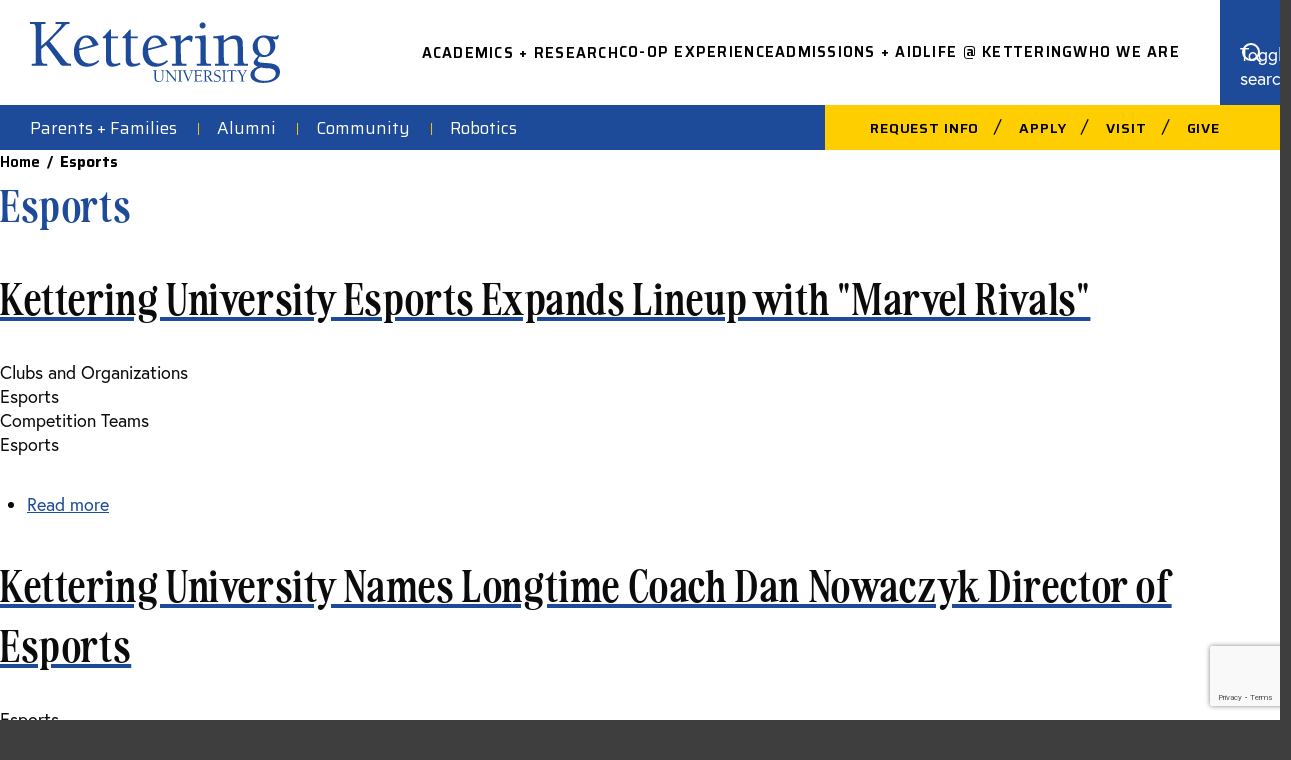

--- FILE ---
content_type: text/html; charset=UTF-8
request_url: https://www.kettering.edu/taxonomy/term/114
body_size: 19240
content:
<!DOCTYPE html>
<html lang="en" dir="ltr" prefix="og: https://ogp.me/ns#">
  <head>
    <meta charset="utf-8" />
<link rel="canonical" href="https://www.kettering.edu/taxonomy/term/114" />
<meta name="Generator" content="Drupal 10 (https://www.drupal.org)" />
<meta name="MobileOptimized" content="width" />
<meta name="HandheldFriendly" content="true" />
<meta name="viewport" content="width=device-width, initial-scale=1.0" />
<link rel="icon" href="/themes/custom/kettering/favicon.ico" type="image/vnd.microsoft.icon" />
<link rel="alternate" type="application/rss+xml" title="Esports" href="https://www.kettering.edu/taxonomy/term/114/feed" />
<script src="/sites/default/files/google_tag/google_tag/google_tag.script.js?t95jsm" defer></script>

    <title>Esports | Kettering University</title>
    <link rel="stylesheet" href="https://use.typekit.net/klk8sxw.css">
    <link rel="stylesheet" media="all" href="/core/misc/components/progress.module.css?t95jsm" />
<link rel="stylesheet" media="all" href="/core/misc/components/ajax-progress.module.css?t95jsm" />
<link rel="stylesheet" media="all" href="/core/modules/system/css/components/align.module.css?t95jsm" />
<link rel="stylesheet" media="all" href="/core/modules/system/css/components/fieldgroup.module.css?t95jsm" />
<link rel="stylesheet" media="all" href="/core/modules/system/css/components/container-inline.module.css?t95jsm" />
<link rel="stylesheet" media="all" href="/core/modules/system/css/components/clearfix.module.css?t95jsm" />
<link rel="stylesheet" media="all" href="/core/modules/system/css/components/details.module.css?t95jsm" />
<link rel="stylesheet" media="all" href="/core/modules/system/css/components/hidden.module.css?t95jsm" />
<link rel="stylesheet" media="all" href="/core/modules/system/css/components/item-list.module.css?t95jsm" />
<link rel="stylesheet" media="all" href="/core/modules/system/css/components/js.module.css?t95jsm" />
<link rel="stylesheet" media="all" href="/core/modules/system/css/components/nowrap.module.css?t95jsm" />
<link rel="stylesheet" media="all" href="/core/modules/system/css/components/position-container.module.css?t95jsm" />
<link rel="stylesheet" media="all" href="/core/modules/system/css/components/reset-appearance.module.css?t95jsm" />
<link rel="stylesheet" media="all" href="/core/modules/system/css/components/resize.module.css?t95jsm" />
<link rel="stylesheet" media="all" href="/core/modules/system/css/components/system-status-counter.css?t95jsm" />
<link rel="stylesheet" media="all" href="/core/modules/system/css/components/system-status-report-counters.css?t95jsm" />
<link rel="stylesheet" media="all" href="/core/modules/system/css/components/system-status-report-general-info.css?t95jsm" />
<link rel="stylesheet" media="all" href="/core/modules/system/css/components/tablesort.module.css?t95jsm" />
<link rel="stylesheet" media="all" href="/modules/custom/kettering_style/assets/css/editor_custom.css?t95jsm" />
<link rel="stylesheet" media="all" href="/core/modules/views/css/views.module.css?t95jsm" />
<link rel="stylesheet" media="all" href="/modules/contrib/captcha/css/captcha.css?t95jsm" />
<link rel="stylesheet" media="all" href="/modules/contrib/ps/css/ps.styles.css?t95jsm" />
<link rel="stylesheet" media="all" href="https://fonts.googleapis.com/css2?family=Saira:wght@100;200;300;400;500;600;700;800;900&amp;display=swap" />
<link rel="stylesheet" media="all" href="/themes/custom/kettering/dist/assets/style.css?t95jsm" />
<link rel="stylesheet" media="all" href="/themes/custom/kettering/css/custom.css?t95jsm" />

    
<script async="async" src="https://apply.kettering.edu/ping">/**/</script>
  </head>
  <body class="path-taxonomy">
        <a href="#main-content" class="visually-hidden focusable skip-link">
      Skip to main content
    </a>
    <noscript><iframe src="https://www.googletagmanager.com/ns.html?id=GTM-P7QNHM" height="0" width="0" style="display:none;visibility:hidden"></iframe></noscript>
      <div class="dialog-off-canvas-main-canvas" data-off-canvas-main-canvas>
    <div class="layout-container">
  
  <header class="header" data-sticky data-stuck> 
    <div class="header__main">
        <div id="block-kettering-site-branding" class="block block-system block-system-branding-block">
  
    
        <a href="/" rel="" class="site-logo header__logo">
      <svg xmlns="http://www.w3.org/2000/svg" fill="none" viewBox="0 0 224 54">
        <g clip-path="url(#a)">
          <path fill="#1E4B99" fill-rule="evenodd" d="m10.727 23.428-.57.464v8.058c.227 3.285.949 4.931 2.167 4.931h3.081v1.796H1.54v-1.796h2.168c1.027 0 1.539-.213 1.539-.64V14.61c0-5.8-.126-9.383-.372-10.756-.247-1.374-.865-2.058-1.856-2.058H0V0h13.863v1.796h-2.168c-.722 0-1.17.048-1.34.146-.173.097-.258.262-.258.494a.41.41 0 0 0 .06.172v18.556c2.432-2.009 4.527-3.883 6.275-5.627l4.45-4.523a94.01 94.01 0 0 0 3.251-3.48L25.79 5.68c1.597-1.777 2.396-2.937 2.396-3.48 0-.269-.173-.407-.512-.407h-4.737V0h12.497v1.796H33.45l-.567.06c-.265.04-.604.273-1.02.703l-.85.883-1.587 1.762-11.808 12.002.625.752c1.292 1.545 3.663 4.475 7.116 8.796l2.503 3.24 1.991 2.488c1.594 2.005 2.706 3.24 3.332 3.703.626.464 1.472.696 2.532.696h1.024v1.796h-6.335c-1.105 0-1.73-.037-1.885-.116-.343-.078-1.009-.774-1.995-2.087l-1.082-1.452-2.967-4.115c-1.178-1.624-2.89-3.906-5.136-6.843a43.842 43.842 0 0 0-3.08-3.655c-.722.658-1.904 1.66-3.538 3.015l.004.004Zm42.932 13.337c2.617 0 5.117-1.006 7.506-3.015l.854 1.1c-1.255 1.238-2.433 2.166-3.538 2.783-2.319 1.314-4.87 1.972-7.645 1.972-3.5 0-6.295-1.197-8.39-3.595-2.09-2.398-3.136-5.605-3.136-9.627 0-4.021 1.112-7.692 3.34-10.438 2.223-2.746 5.05-4.119 8.473-4.119 4.3 0 7.778 2.821 10.44 8.467-2.504.89-5.46 1.777-8.872 2.667l-8.588 2.144c.453 7.77 3.64 11.654 9.556 11.654v.007Zm-8.76-13.51c3.216-.695 7.004-1.739 11.355-3.13-1.59-4.213-3.651-6.323-6.188-6.323-1.667 0-3.066.898-4.203 2.697-1.138 1.8-1.723 4.108-1.76 6.929l.795-.172Zm26.83-16.644-.512.58.008.004c-2.382 2.705-4.23 4.639-5.551 5.799l-.398.348c-.154.194-.228.348-.228.463 0 .386.434.58 1.31.58h1.712V32.65c-.04 4.602 1.815 6.903 5.566 6.903 2.5 0 5.035-.718 7.612-2.148l-.692-1.332c-1.465.618-2.775.928-3.931.928-1.502 0-2.544-.415-3.122-1.246-.581-.83-.868-2.387-.868-4.669v-16.7h4.737c.685 0 1.104-.038 1.255-.117.151-.078.247-.292.284-.64l.114-.871h-6.39V6.61h-.906Zm17.176.58.511-.58h.906v6.147h6.39l-.114.872c-.037.347-.132.56-.283.64-.151.078-.57.115-1.256.115h-4.737v16.701c0 2.282.287 3.839.869 4.67.578.83 1.62 1.245 3.121 1.245 1.156 0 2.466-.31 3.931-.928l.693 1.332c-2.577 1.43-5.113 2.148-7.613 2.148-3.75 0-5.606-2.301-5.566-6.903V14.385h-1.711c-.876 0-1.315-.194-1.315-.58 0-.115.074-.269.229-.463l.397-.348c1.322-1.16 3.17-3.094 5.551-5.8l-.003-.003Zm33.881 26.559c-2.389 2.009-4.889 3.015-7.506 3.015l.004-.007c-5.916 0-9.103-3.884-9.556-11.654l8.588-2.144c3.412-.89 6.368-1.777 8.871-2.667-2.665-5.646-6.144-8.467-10.443-8.467-3.423 0-6.251 1.373-8.474 4.12-2.227 2.745-3.339 6.416-3.339 10.437 0 4.022 1.046 7.229 3.137 9.627 2.094 2.398 4.888 3.595 8.389 3.595 2.775 0 5.326-.658 7.645-1.972 1.105-.617 2.283-1.545 3.538-2.783l-.854-1.1Zm-4.911-13.626c-4.351 1.392-8.139 2.436-11.356 3.132h-.003l-.796.172c.037-2.821.623-5.13 1.76-6.929 1.137-1.8 2.536-2.697 4.204-2.697 2.536 0 4.601 2.11 6.191 6.322Zm17.29-4.583v1.564c3.46-3.48 6.085-5.22 7.874-5.22 1.141 0 2.109.409 2.908 1.217l-.74 3.827c-.114.58-.343.872-.685.872-.305 0-.512-.154-.629-.464-.42-.965-1.388-1.452-2.908-1.452-1.712 0-3.652 1.1-5.82 3.304v5.043c0 5.799.114 9.387.342 10.756.228 1.373.836 2.058 1.826 2.058h2.853v1.623h-12.954v-1.623h1.738c.898 0 1.384-.079 1.457-.232.074-.154.114-.31.114-.464V17.91c-.232-2.399-.924-3.596-2.079-3.596h-2.772v-1.568a36.198 36.198 0 0 0 4.792-.404l4.62-.696c.037.427.059.872.059 1.336v2.552l.004.007Zm22.138-3.887-.799.116-.004-.004c-4.071.58-6.942.906-8.617.984v1.568h2.772c1.156 0 1.848 1.197 2.079 3.595v18.44c0 .154-.036.311-.11.465-.074.153-.559.232-1.458.232h-1.737v1.623h12.666V37.05h-2.565c-.99 0-1.598-.685-1.826-2.058-.228-1.37-.342-4.957-.342-10.756V13.51c0-.617-.023-1.239-.059-1.856Zm-.714-10.528c-.512-.52-1.149-.782-1.911-.782s-1.406.258-1.94.782c-.534.52-.799 1.167-.799 1.942 0 .774.265 1.418.799 1.942.534.52 1.182.782 1.94.782s1.395-.27 1.911-.812c.511-.54.769-1.141.769-1.912 0-.77-.258-1.422-.769-1.942Zm17.032 13.6v1.687c2.433-1.818 4.299-3.023 5.591-3.625 1.292-.599 2.739-.898 4.337-.898 2.587 0 4.468.733 5.65 2.203.685.85 1.112 1.751 1.285 2.698.169.946.257 2.753.257 5.42v2.029c0 5.836.115 9.431.343 10.786.228 1.354.835 2.027 1.826 2.027h2.451v1.624h-12.383v-1.623h1.568c.898 0 1.381-.08 1.458-.233.073-.153.114-.31.114-.463V23.484c0-3.4-.324-5.672-.968-6.813-.648-1.141-1.94-1.71-3.88-1.71-2.205 0-4.756 1.141-7.646 3.424v5.855c0 5.799.115 9.387.343 10.756.228 1.373.835 2.057 1.826 2.057h2.282v1.624h-12.38v-1.623h1.738c.898 0 1.384-.08 1.458-.233.073-.153.114-.31.114-.463V23.02c0-3.827-.118-6.233-.346-7.22-.232-.988-.788-1.478-1.675-1.478h-2.713v-1.568a56.603 56.603 0 0 0 4.679-.464l4.619-.64c.037.348.059.715.059 1.1v1.968l-.007.008Zm44.044.351.629.056v.008l1.369.232h.457c.191.041.342.06.456.06 1.064 0 1.675-.386 1.826-1.16l.114-.524.228-.64c.111-.542.17-.871.17-.987 0-.386-.192-.58-.571-.58-.188 0-.397.153-.626.464-.497.655-1.351.984-2.569.984a22.82 22.82 0 0 1-4.565-.464l-1.141-.232c-1.52-.31-2.702-.464-3.537-.464-2.93 0-5.393 1.006-7.388 3.015-1.999 2.01-2.996 4.486-2.996 7.423 0 3.367 1.619 5.937 4.851 7.715-2.624 2.746-3.939 4.717-3.939 5.915 0 1.507 1.178 2.704 3.538 3.595-4.3 1.818-6.449 4.212-6.449 7.19 0 2.242 1.016 4.011 3.051 5.306 2.032 1.294 4.841 1.941 8.415 1.941 4.487 0 8.113-.89 10.87-2.667 2.758-1.777 4.138-4.116 4.138-7.015 0-4.68-3.177-7.25-9.527-7.715l-4.763-.348c-2.179-.153-3.674-.385-4.476-.695-.803-.31-1.204-.812-1.204-1.508 0-.89.633-2.032 1.896-3.423 1.112.31 2.282.464 3.508.464 2.948 0 5.422-.954 7.414-2.87 1.991-1.912 2.989-4.299 2.989-7.16 0-2.167-.722-4.139-2.168-5.916ZM207.28 40.301c1.182.292 2.455.482 3.825.58l-.004-.004h2.054c4.679.273 7.016 1.916 7.016 4.931 0 1.856-.931 3.375-2.794 4.553-1.862 1.179-4.259 1.77-7.189 1.77-2.661 0-4.818-.554-6.475-1.654-1.653-1.1-2.481-2.521-2.481-4.261 0-3.053 2.017-5.025 6.048-5.915Zm6.619-12.754c-.913 1.197-2.132 1.796-3.652 1.796v.003c-1.789 0-3.272-.86-4.45-2.581-1.182-1.717-1.771-3.876-1.771-6.465 0-2.05.438-3.655 1.314-4.815.876-1.16 2.091-1.74 3.652-1.74 1.863 0 3.375.831 4.535 2.492 1.16 1.661 1.741 3.865 1.741 6.61 0 1.935-.456 3.503-1.369 4.7Zm-96.451 15.234h2.856v.464h-.537c-.232 0-.357.019-.376.053a.236.236 0 0 0-.029.112v5.028c0 .917-.07 1.62-.206 2.11a3.1 3.1 0 0 1-.736 1.302c-.766.808-1.808 1.212-3.122 1.212-1.314 0-2.253-.355-2.901-1.062-.371-.408-.607-.917-.706-1.527-.059-.318-.089-.898-.089-1.736v-2.185c0-1.496-.029-2.42-.088-2.776-.059-.355-.217-.53-.471-.53h-.795v-.465h3.578v.464h-.538c-.232 0-.357.019-.375.053a.226.226 0 0 0-.03.112v4.893c0 .797.011 1.299.03 1.497.048.58.177 1.051.383 1.422.452.796 1.24 1.197 2.37 1.197 1.13 0 2.017-.393 2.548-1.182.283-.42.46-.917.53-1.497.04-.28.059-.812.059-1.601v-1.587c0-1.496-.03-2.42-.089-2.776-.059-.355-.217-.53-.471-.53h-.795v-.465Zm6.14 0h-2.194l-.004.004v.464h.309c.431 0 .711.116.84.352.128.235.191.759.191 1.578v6.96c0 .108-.136.164-.412.164h-.545v.464h2.798v-.464h-.678c-.28 0-.453-.184-.526-.554-.07-.37-.107-1.287-.107-2.754v-4.669l6.847 8.336.118.13c.062.072.114.106.165.106.078 0 .118-.049.118-.15l-.059-6.854v-2.47a.28.28 0 0 1 .03-.119c.018-.041.143-.06.375-.06h.582v-.464h-2.813v.464h.751c.335 0 .534.475.604 1.422v5.94l-6.39-7.826Zm12.737 9.518v.464h-3.578v-.464h.559c.265 0 .398-.056.398-.165v-5.582c0-1.496-.033-2.42-.096-2.776-.063-.355-.224-.53-.478-.53h-.781v-.465h3.578v.464h-.552c-.184 0-.298.015-.342.038-.045.026-.067.067-.067.127v5.582c0 1.496.03 2.42.089 2.776.059.355.217.531.471.531h.799Zm10.041-9.518h-2.945l-.007-.003v.464h.928c.224 0 .338.09.338.269 0 .292-.217 1.025-.651 2.2l-.413 1.122-.416 1.048-.622 1.556c-.268.651-.46 1.104-.574 1.366l-2.253-5.492-.309-.749-.324-.748a13.311 13.311 0 0 0-.143-.36.261.261 0 0 1-.03-.104c0-.071.173-.105.516-.105h.471v-.464h-3.328v.464h.353c.236 0 .398.034.486.105.159.131.402.61.737 1.437l3.136 7.587.088.24.059.15c.04.089.088.134.147.134.07 0 .136-.09.206-.27l3.122-7.811.206-.494.162-.434.147-.374.007-.018.011-.037.001-.001c.008-.028.019-.061.033-.101.026-.075.081-.113.169-.113h.692v-.464Zm.294 0h7.407l-.147 1.093-.015.194c-.011.109-.063.165-.162.165-.1 0-.151-.049-.162-.146l-.015-.105c-.059-.43-.909-.647-2.555-.647h-1.321c-.184 0-.302.015-.346.037-.044.023-.066.071-.066.142v3.487h1.531c.913 0 1.48-.037 1.701-.112.221-.075.331-.266.331-.576v-.449h.412v2.664h-.412v-.33c0-.34-.048-.527-.147-.568-.177-.071-.806-.105-1.885-.105h-1.531v1.388c0 1.493.029 2.413.088 2.769.059.351.217.53.471.53h1.178c1.767 0 2.812-.29 3.136-.867.048-.079.104-.12.162-.12.1 0 .148.045.148.135 0 .06-.019.153-.059.284l-.339 1.123h-7.009v-.464h.56c.265 0 .397-.056.397-.165v-5.582c0-1.496-.033-2.42-.095-2.776-.063-.355-.225-.531-.479-.531h-.78v-.464l.003-.004Zm11.147 5.433c.295.03.515.044.663.044v-.003h.486l.603.879.707 1.133c.777 1.243 1.336 2.028 1.679 2.357.099.09.276.135.53.135h1.605v-.464h-.251c-.184 0-.309-.015-.379-.045-.331-.138-.905-.812-1.726-2.012l-1.561-2.219c.743-.138 1.325-.434 1.737-.883.413-.449.619-1.006.619-1.676 0-.827-.284-1.482-.847-1.96-.563-.48-1.329-.719-2.289-.719h-4.197v.464h.78c.254 0 .416.176.479.531.063.356.096 1.28.096 2.776v5.582c0 .109-.133.165-.398.165h-.559v.464h3.578v-.464h-.795c-.254 0-.413-.176-.472-.531-.059-.356-.088-1.28-.088-2.776v-.778Zm.769-.42c-.276 0-.533-.014-.769-.044v-4.236c0-.078.029-.13.088-.15.059-.018.207-.03.442-.03.571 0 .976.027 1.222.076.49.097.902.37 1.23.812.327.445.493.939.493 1.485 0 .666-.236 1.178-.711 1.541-.471.367-1.137.547-1.995.547Zm9.906-5.312c.707 0 1.281.101 1.722.3l.03 1.032v.105c0 .15-.055.224-.162.224-.107 0-.173-.078-.191-.24-.041-.239-.232-.437-.582-.598-.35-.16-.762-.24-1.244-.24-.608 0-1.116.169-1.517.51-.401.34-.604.766-.604 1.286 0 .438.137.805.413 1.1.276.296.732.565 1.369.816l.795.314c.854.34 1.454.692 1.797 1.063.452.49.677 1.077.677 1.766 0 .909-.35 1.657-1.046 2.252-.695.595-1.579.89-2.65.89a6.808 6.808 0 0 1-2.444-.434l-.206-1.302a.421.421 0 0 1-.015-.134c0-.131.059-.195.177-.195.106 0 .187.094.235.28.089.349.368.637.84.876.471.236 1.012.356 1.619.356.725 0 1.318-.195 1.775-.58a1.86 1.86 0 0 0 .684-1.486c0-.909-.688-1.623-2.069-2.136l-.747-.295c-1.472-.558-2.205-1.437-2.205-2.638 0-.82.339-1.504 1.016-2.061.678-.554 1.52-.831 2.533-.831Zm7.436 10.28V52.3h-.799c-.254 0-.412-.176-.471-.531-.059-.356-.088-1.28-.088-2.776V43.41c0-.06.022-.101.066-.127.044-.023.158-.038.342-.038h.552v-.464h-3.578v.464h.781c.254 0 .416.176.478.531.063.356.096 1.28.096 2.776v5.582c0 .109-.133.165-.398.165h-.559v.464h3.578Zm6.11-9.427h-.589v5.657c0 1.507.03 2.435.089 2.783.059.348.217.524.471.524h1.075v.464h-4.344v-.464h1.02c.272 0 .408-.056.408-.165v-8.8h-.589c-1.52 0-2.403.27-2.65.809-.07.142-.144.21-.221.21-.118 0-.177-.045-.177-.135 0-.03.015-.09.045-.18l.412-1.257h7.642l.412 1.257.002.01c.017.096.028.152.028.17 0 .09-.056.134-.162.134-.1 0-.177-.07-.236-.209-.236-.539-1.115-.808-2.636-.808Zm8.82 5.088.148-.27h.003c.276-.508.556-1.032.839-1.57l.781-1.452a78.67 78.67 0 0 1 .677-1.257l.147-.27c.107-.198.188-.31.243-.329.056-.019.173-.03.361-.03h.309v-.464h-2.812v.464h.942c.177 0 .265.056.265.165 0 .12-.081.359-.235.718l-.133.3-.368.748-.556 1.088a36.595 36.595 0 0 1-.821 1.553l-1.568-2.81-.364-.606-.247-.449c-.213-.393-.32-.602-.32-.632 0-.049.063-.075.191-.075h.766v-.464h-3.46v.464h.309c.342 0 .563.06.663.18.206.25.504.718.898 1.406l2.076 3.637v3.666c0 .109-.136.165-.412.165h-.545v.464h3.578v-.464h-.795c-.254 0-.412-.176-.471-.524-.059-.348-.089-1.276-.089-2.783v-.569Z" clip-rule="evenodd"></path>
        </g>
        <defs>
            <path fill="#fff" d="M0 0h224v53.956H0z"></path>
        </defs>
      </svg>
            kettering
    </a>
      </div>


              
              <button class="header__menu-toggle" data-expand="popup" data-expand-toggle="menu-active" aria-expanded="false">
        <span class="screen-reader-text">Toggle menu</span> <span class="humb"></span>
      </button>
      <nav class="header__menu">
        <ul class="header__nav">
                    <li>
          <button class="header__subnav-toggle" data-expand="popup" data-expand-lock aria-expanded="false">Academics + Research</button>
          <div class="header__subnav" data-height>
            <div class="header__subnav__mega">
              <div class="header__subNav__list">
                <div class="menu-title h2">academics + research</div>
                                                                
              <ul>
              <li>
        <a href="/academics-research" class="link-underline" data-drupal-link-system-path="node/12">Academics + Research Overview</a>
      </li>
          <li>
        <a href="/academics-research/programs" class="link-underline">Find Your Program</a>
      </li>
          <li>
        <a href="/academics-research/areas-of-study" class="link-underline" data-drupal-link-system-path="node/246">Areas of Study</a>
      </li>
          <li>
        <a href="/academics-research/research" class="link-underline" data-drupal-link-system-path="node/273">Research</a>
      </li>
          <li>
        <a href="/academics-research/academic-affairs" class="link-underline" data-drupal-link-system-path="node/236">Academic Affairs</a>
      </li>
          <li>
        <a href="/academics-research/colleges-schools/graduate-school" class="link-underline" data-drupal-link-system-path="node/255">The Graduate School</a>
      </li>
          <li>
        <a href="/global-engagement" class="link-underline" data-drupal-link-system-path="node/352">Global Engagement</a>
      </li>
          <li>
        <a href="/academics-research/academic-services" class="link-underline" data-drupal-link-system-path="node/356">Academic Services</a>
      </li>
          <li>
        <a href="/academics-research/honors-programs" class="link-underline" data-drupal-link-system-path="node/271">Honors Program</a>
      </li>
          <li>
        <a href="/academics-research/kettering-online/corporate-partnerships" class="link-underline" data-drupal-link-system-path="node/561">Corporate Partnerships</a>
      </li>
        </ul>
  


              </div>
              <div class="menu-post-h">
                                  
        <ul>
          <li>
                  <a href="/academics-research/programs/" class="Button">Degrees + Programs</a>
              </li>
          <li>
                  <a href="/academics-research/research" class="Button" data-drupal-link-system-path="node/273">Research</a>
              </li>
          <li>
                  <a href="/academics-research/commencement" class="Button" data-drupal-link-system-path="node/262">Commencement</a>
              </li>
          <li>
                  <a href="https://libguides.kettering.edu/library" class="Button">Library</a>
              </li>
        </ul>
  


                              </div>    
            </div>
          </div>
        </li>
              <li>
          <button class="header__subnav-toggle" data-expand="popup" data-expand-lock aria-expanded="false">Co-op Experience</button>
          <div class="header__subnav" data-height>
            <div class="header__subnav__mega">
              <div class="header__subNav__list">
                <div class="menu-title h2">co-op experience</div>
                                                                
              <ul>
              <li>
        <a href="/co-op-career-design" class="link-underline" data-drupal-link-system-path="node/14">Co-op Experience Overview</a>
      </li>
          <li>
        <a href="/co-op-experience/co-op-employer-partners" class="link-underline" data-drupal-link-system-path="node/53">Co-op Employer Partners</a>
      </li>
          <li>
        <a href="/co-op-experience/meet-the-team" class="link-underline" data-drupal-link-system-path="node/54">Meet the Team</a>
      </li>
          <li>
        <a href="/co-op-experience/career-services" class="link-underline" data-drupal-link-system-path="node/52">Career Services</a>
      </li>
          <li>
        <a href="/co-op-experience/kettering-co-op-vs-internships" class="link-underline" data-drupal-link-system-path="node/56">Kettering Co-op vs. Internships</a>
      </li>
        </ul>
  


              </div>
              <div class="menu-post-h">
                                  
        <ul>
          <li>
                  <a href="/co-op-experience/meet-the-team" class="Button" data-drupal-link-system-path="node/54">Connect with a Co-op Manager</a>
              </li>
        </ul>
  


                              </div>    
            </div>
          </div>
        </li>
              <li>
          <button class="header__subnav-toggle" data-expand="popup" data-expand-lock aria-expanded="false">Admissions + Aid</button>
          <div class="header__subnav" data-height>
            <div class="header__subnav__mega">
              <div class="header__subNav__list">
                <div class="menu-title h2">admissions + aid</div>
                                                                
              <ul>
              <li>
        <a href="/admissions-aid" class="link-underline" data-drupal-link-system-path="node/13">Admissions &amp; Aid Overview</a>
      </li>
          <li>
        <a href="/admissions-aid/financial-aid-affordability" class="link-underline" data-drupal-link-system-path="node/164">Financial Aid &amp; Affordability</a>
      </li>
          <li>
        <a href="/admissions-aid/undergraduate-admissions" class="link-underline" data-drupal-link-system-path="node/214">Undergraduate Admissions</a>
      </li>
          <li>
        <a href="/admissions-aid/visit" class="link-underline" data-drupal-link-system-path="node/59">Visit</a>
      </li>
          <li>
        <a href="/admissions-aid/graduate-admissions" class="link-underline" data-drupal-link-system-path="node/196">Graduate Admissions</a>
      </li>
          <li>
        <a href="/admissions-aid/us-military-veterans" class="link-underline" data-drupal-link-system-path="node/224">U.S. Military &amp; Veterans</a>
      </li>
          <li>
        <a href="/admissions-aid/international-students" class="link-underline" data-drupal-link-system-path="node/201">International Students</a>
      </li>
          <li>
        <a href="/admissions-aid/meet-your-admissions-counselors" class="link-underline" data-drupal-link-system-path="node/202">Meet Your Admissions Counselors</a>
      </li>
          <li>
        <a href="/admissions-aid/request-information" class="link-underline" data-drupal-link-system-path="node/58">Request Information</a>
      </li>
        </ul>
  


              </div>
              <div class="menu-post-h">
                                  
        <ul>
          <li>
                  <a href="/admissions-aid/financial-aid-affordability/financial-aid/types-of-aid" class="Button" data-drupal-link-system-path="node/188">Types of Aid</a>
              </li>
          <li>
                  <a href="/admissions-aid/financial-aid-affordability/financial-aid/types-of-aid/scholarships" class="Button" data-drupal-link-system-path="node/192">Scholarships</a>
              </li>
        </ul>
  


                              </div>    
            </div>
          </div>
        </li>
              <li>
          <button class="header__subnav-toggle" data-expand="popup" data-expand-lock aria-expanded="false">Life @ Kettering</button>
          <div class="header__subnav" data-height>
            <div class="header__subnav__mega">
              <div class="header__subNav__list">
                <div class="menu-title h2">life @ kettering</div>
                                                                
              <ul>
              <li>
        <a href="/life-at-kettering" class="link-underline" data-drupal-link-system-path="node/235">Life @ Kettering Overview</a>
      </li>
          <li>
        <a href="/life-at-kettering/clubs-organizations" class="link-underline" data-drupal-link-system-path="node/293">Clubs &amp; Organizations</a>
      </li>
          <li>
        <a href="/life-at-kettering/health-wellness" class="link-underline" data-drupal-link-system-path="node/309">Health &amp; Wellness</a>
      </li>
          <li>
        <a href="/life-at-kettering/housing-dining" class="link-underline" data-drupal-link-system-path="node/311">Housing &amp; Dining</a>
      </li>
          <li>
        <a href="/life-at-kettering/campus-safety" class="link-underline" data-drupal-link-system-path="node/290">Campus Safety</a>
      </li>
          <li>
        <a href="/life-at-kettering/parents-families" class="link-underline" data-drupal-link-system-path="node/317">Parents &amp; Families</a>
      </li>
        </ul>
  


              </div>
              <div class="menu-post-h">
                                  
        <ul>
          <li>
                  <a href="/life-at-kettering/clubs-organizations/competition-teams" class="Button" data-drupal-link-system-path="node/298">Competition Teams</a>
              </li>
          <li>
                  <a href="/who-we-are/campus-facilities" class="Button" data-drupal-link-system-path="node/137">Campus Facilities</a>
              </li>
        </ul>
  


                              </div>    
            </div>
          </div>
        </li>
              <li>
          <button class="header__subnav-toggle" data-expand="popup" data-expand-lock aria-expanded="false">Who We Are</button>
          <div class="header__subnav" data-height>
            <div class="header__subnav__mega">
              <div class="header__subNav__list">
                <div class="menu-title h2">who we are</div>
                                                                
              <ul>
              <li>
        <a href="/who-we-are" class="link-underline" data-drupal-link-system-path="node/125">Who We Are Overview</a>
      </li>
          <li>
        <a href="/who-we-are/points-pride" class="link-underline" data-drupal-link-system-path="node/158">Points of Pride</a>
      </li>
          <li>
        <a href="/who-we-are/news-events" class="link-underline" data-drupal-link-system-path="node/156">News &amp; Events</a>
      </li>
          <li>
        <a href="/who-we-are/leadership" class="link-underline" data-drupal-link-system-path="node/143">Leadership</a>
      </li>
          <li>
        <a href="/who-we-are/our-history-archives" class="link-underline" data-drupal-link-system-path="node/157">Our History &amp; Archives</a>
      </li>
          <li>
        <a href="/who-we-are/campus-facilities" class="link-underline" data-drupal-link-system-path="node/137">Campus Facilities</a>
      </li>
          <li>
        <a href="/who-we-are/honorary-degrees" class="link-underline" data-drupal-link-system-path="node/142">Honorary Degrees</a>
      </li>
          <li>
        <a href="/who-we-are/accreditation" class="link-underline" data-drupal-link-system-path="node/126">Accreditation</a>
      </li>
          <li>
        <a href="/who-we-are/policies" class="link-underline" data-drupal-link-system-path="node/159">Policies</a>
      </li>
          <li>
        <a href="/podcast" class="link-underline" data-drupal-link-system-path="node/336">Horsepower to Hyperloops Podcast</a>
      </li>
        </ul>
  


              </div>
              <div class="menu-post-h">
                                  
        <ul>
          <li>
                  <a href="/careers" class="Button" data-drupal-link-system-path="node/331">Careers</a>
              </li>
          <li>
                  <a href="/who-we-are/news-events/kettering-news/media-kit" class="Button">Media Resources</a>
              </li>
        </ul>
  


                              </div>    
            </div>
          </div>
        </li>
            </ul>
      <div class="header__group">
        
              <ul class="header__audience">
                    <li class="menu-item header__audience-title">
        <span>Information For</span>
              </li>
                <li class="menu-item">
        <a href="/life-at-kettering/parents-families" data-drupal-link-system-path="node/317">Parents + Families</a>
              </li>
                <li class="menu-item">
        <a href="/alumni" data-drupal-link-system-path="node/319">Alumni</a>
              </li>
                <li class="menu-item">
        <a href="/community" data-drupal-link-system-path="node/333">Community</a>
              </li>
                <li class="menu-item">
        <a href="/robotics" data-drupal-link-system-path="node/124">Robotics</a>
              </li>
        </ul>
  


        
              <ul class="header__actions">
                    <li class="menu-item">
        <a href="/admissions-aid/request-information" data-drupal-link-system-path="node/58">Request Info</a>
              </li>
                <li class="menu-item">
        <a href="/apply" data-drupal-link-system-path="node/57">Apply</a>
              </li>
                <li class="menu-item">
        <a href="/admissions-aid/visit" data-drupal-link-system-path="node/59">Visit</a>
              </li>
                <li class="menu-item">
        <a href="/give" data-drupal-link-system-path="node/346">Give</a>
              </li>
        </ul>
  


      </div>
    </nav>
  


  </nav>
<div class="search-block-form block block-search container-inline search-wrapper" data-drupal-selector="search-block-form" id="block-kettering-search-form-narrow" role="search">
  
    
      <button class="header__search-toggle" data-expand="popup" data-expand-lock="" data-expand-toggle="search-active" aria-expanded="false"> <span class="screen-reader-text">Toggle search</span> <span class="search-icon"></span> </button>
    <div class="header__search">
      <form action="/search/node" method="get" id="search-block-form" accept-charset="UTF-8" class="header__form">
  <label class="header__label">
    <div class="js-form-item form-item js-form-type-search form-type-search js-form-item-keys form-item-keys form-no-label">
      <label for="edit-keys" class="visually-hidden">Search</label>
        <input title="Enter the terms you wish to search for." data-drupal-selector="edit-keys" type="search" id="edit-keys" name="keys" value="" size="15" maxlength="128" class="form-search header__input" placeholder="What can we help you find?" />

        </div>


  <input data-drupal-selector="edit-captcha-sid" type="hidden" name="captcha_sid" value="843070" />
<input data-drupal-selector="edit-captcha-token" type="hidden" name="captcha_token" value="0DlMrnNj4Ox2D1XaaLuM4M7X8LbJeMpWokDRgClZgCk" />
<input id="recaptcha-v3-token" class="recaptcha-v3-token" data-recaptcha-v3-action="default" data-recaptcha-v3-site-key="6LdXOuMqAAAAAFO177dCnsGQ9KFE68pL3jbbzrnJ" data-drupal-selector="edit-captcha-response" type="hidden" name="captcha_response" value="" />
<input data-drupal-selector="edit-is-recaptcha-v3" type="hidden" name="is_recaptcha_v3" value="1" />

<div data-drupal-selector="edit-actions" class="form-actions js-form-wrapper form-wrapper" id="edit-actions"><input data-drupal-selector="edit-submit" type="submit" id="edit-submit" value="Search" class="button js-form-submit form-submit Button" />
</div>

    <button class="header__submit">Search</button>
  </label>
</form>

      <div class="popular-pils"> 
        <p>Popular Searches</p> 
        
        <ul>
          <li>
                  <a href="/robotics" data-drupal-link-system-path="node/124">Robotics</a>
                        </li>
          <li>
                  <a href="/admissions-aid/financial-aid-affordability/financial-aid/types-of-aid/scholarships" data-drupal-link-system-path="node/192">Scholarships</a>
                        </li>
          <li>
                  <a href="/co-op-career-design" data-drupal-link-system-path="node/14">Co-op Experience</a>
                        </li>
          <li>
                  <a href="/life-at-kettering/housing-dining" data-drupal-link-system-path="node/311">Housing</a>
                        </li>
          <li>
                  <a href="/life-at-kettering/clubs-organizations" data-drupal-link-system-path="node/293">Clubs &amp; Organizations</a>
                        </li>
        </ul>
  


      </div>
    </div>
  </div>


    </div> 
  </header>

    <div class="region region-highlighted">
    <div data-drupal-messages-fallback class="hidden"></div>

  </div>


  

  <main role="main">
    <a id="main-content" tabindex="-1"></a>
    <div id="main" class="layout-content main">
      <div class="node__content" id="content">
        <div id="block-kettering-breadcrumbs" class="block block-system block-system-breadcrumb-block">
  
    
        <nav class="Breadcrumbs" role="navigation" aria-label="Breadcrumb">
    <div class="inner">
                      <a href="/" class="link-underline">Home</a> <span class="Breadcrumbs__separator">/</span> 
                              <a href="#" tabindex="-1" aria-current="page">Esports</a>
                </div>
  </nav>

  </div>

        <div class="container space-sm flush" style="margin-bottom:0px;">
          
          <h1 class="h2">Esports</h1>
          
        </div>
        <div class="container flush">
            <div class="region region-content">
    <div id="block-kettering-content" class="block block-system block-system-main-block">
  
    
      <div class="views-element-container"><div class="view view-taxonomy-term view-id-taxonomy_term view-display-id-page_1 js-view-dom-id-5da6d17e93ebde487f0ea5121046c720051db3205765954a72825946bf56369c">
  
    
      <div class="view-header">
      <div id="taxonomy-term-114" class="taxonomy-term vocabulary-event-type">
  
    
  <div class="content">
    
  </div>
</div>

    </div>
      
      <div class="view-content">
      <script src="https://cdn.jsdelivr.net/npm/add-to-calendar-button@2" async defer></script>
    <div class="views-row">
<article data-history-node-id="542" class="node node--type-news node--promoted node--view-mode-teaser">

  
      <h2>
      <a href="/who-we-are/news-events/kettering-news/kettering-university-esports-expands-lineup-marvel-rivals" rel="bookmark"><span class="field field--name-title field--type-string field--label-hidden">Kettering University Esports Expands Lineup with &quot;Marvel Rivals&quot;</span>
</a>
    </h2>
    

  
  <div class="node__content">
    
      <div class="field field--name-field-event-type field--type-entity-reference field--label-hidden field__items">
              <div class="field__item">Clubs and Organizations</div>
              <div class="field__item">Esports</div>
              <div class="field__item">Competition Teams</div>
              <div class="field__item">Esports</div>
          </div>
    <div class="node__links">
    <ul class="links inline"><li><a href="/who-we-are/news-events/kettering-news/kettering-university-esports-expands-lineup-marvel-rivals" rel="tag" title="Kettering University Esports Expands Lineup with &quot;Marvel Rivals&quot;" hreflang="en">Read more<span class="visually-hidden"> about Kettering University Esports Expands Lineup with &quot;Marvel Rivals&quot;</span></a></li></ul>  </div>

  </div>

</article>
</div>
    <div class="views-row">
<article data-history-node-id="430" class="node node--type-news node--promoted node--view-mode-teaser">

  
      <h2>
      <a href="/who-we-are/news-events/kettering-news/kettering-university-names-longtime-coach-dan-nowaczyk-director-esports" rel="bookmark"><span class="field field--name-title field--type-string field--label-hidden">Kettering University Names Longtime Coach Dan Nowaczyk Director of Esports</span>
</a>
    </h2>
    

  
  <div class="node__content">
    
      <div class="field field--name-field-event-type field--type-entity-reference field--label-hidden field__items">
              <div class="field__item">Esports</div>
              <div class="field__item">Faculty &amp; Staff</div>
          </div>
    <div class="node__links">
    <ul class="links inline"><li><a href="/who-we-are/news-events/kettering-news/kettering-university-names-longtime-coach-dan-nowaczyk-director-esports" rel="tag" title="Kettering University Names Longtime Coach Dan Nowaczyk Director of Esports" hreflang="en">Read more<span class="visually-hidden"> about Kettering University Names Longtime Coach Dan Nowaczyk Director of Esports</span></a></li></ul>  </div>

  </div>

</article>
</div>

    </div>
  
      
              <div class="feed-icons">
      <a href="https://www.kettering.edu/taxonomy/term/114/feed" class="feed-icon">
  Subscribe to Esports
</a>

    </div>
  </div>
</div>

  </div>

  </div>

        </div>
      </div>
    </div>
    
    
  </main>

  <footer class="Footer" role="contentinfo">
    <div class="Footer__main">
      <div class="Footer__brand">
          <div id="block-kettering-site-branding" class="block block-system block-system-branding-block">
  
    
        <a href="/" rel="" class="site-logo header__logo">
      <svg xmlns="http://www.w3.org/2000/svg" fill="none" viewBox="0 0 224 54">
        <g clip-path="url(#a)">
          <path fill="#1E4B99" fill-rule="evenodd" d="m10.727 23.428-.57.464v8.058c.227 3.285.949 4.931 2.167 4.931h3.081v1.796H1.54v-1.796h2.168c1.027 0 1.539-.213 1.539-.64V14.61c0-5.8-.126-9.383-.372-10.756-.247-1.374-.865-2.058-1.856-2.058H0V0h13.863v1.796h-2.168c-.722 0-1.17.048-1.34.146-.173.097-.258.262-.258.494a.41.41 0 0 0 .06.172v18.556c2.432-2.009 4.527-3.883 6.275-5.627l4.45-4.523a94.01 94.01 0 0 0 3.251-3.48L25.79 5.68c1.597-1.777 2.396-2.937 2.396-3.48 0-.269-.173-.407-.512-.407h-4.737V0h12.497v1.796H33.45l-.567.06c-.265.04-.604.273-1.02.703l-.85.883-1.587 1.762-11.808 12.002.625.752c1.292 1.545 3.663 4.475 7.116 8.796l2.503 3.24 1.991 2.488c1.594 2.005 2.706 3.24 3.332 3.703.626.464 1.472.696 2.532.696h1.024v1.796h-6.335c-1.105 0-1.73-.037-1.885-.116-.343-.078-1.009-.774-1.995-2.087l-1.082-1.452-2.967-4.115c-1.178-1.624-2.89-3.906-5.136-6.843a43.842 43.842 0 0 0-3.08-3.655c-.722.658-1.904 1.66-3.538 3.015l.004.004Zm42.932 13.337c2.617 0 5.117-1.006 7.506-3.015l.854 1.1c-1.255 1.238-2.433 2.166-3.538 2.783-2.319 1.314-4.87 1.972-7.645 1.972-3.5 0-6.295-1.197-8.39-3.595-2.09-2.398-3.136-5.605-3.136-9.627 0-4.021 1.112-7.692 3.34-10.438 2.223-2.746 5.05-4.119 8.473-4.119 4.3 0 7.778 2.821 10.44 8.467-2.504.89-5.46 1.777-8.872 2.667l-8.588 2.144c.453 7.77 3.64 11.654 9.556 11.654v.007Zm-8.76-13.51c3.216-.695 7.004-1.739 11.355-3.13-1.59-4.213-3.651-6.323-6.188-6.323-1.667 0-3.066.898-4.203 2.697-1.138 1.8-1.723 4.108-1.76 6.929l.795-.172Zm26.83-16.644-.512.58.008.004c-2.382 2.705-4.23 4.639-5.551 5.799l-.398.348c-.154.194-.228.348-.228.463 0 .386.434.58 1.31.58h1.712V32.65c-.04 4.602 1.815 6.903 5.566 6.903 2.5 0 5.035-.718 7.612-2.148l-.692-1.332c-1.465.618-2.775.928-3.931.928-1.502 0-2.544-.415-3.122-1.246-.581-.83-.868-2.387-.868-4.669v-16.7h4.737c.685 0 1.104-.038 1.255-.117.151-.078.247-.292.284-.64l.114-.871h-6.39V6.61h-.906Zm17.176.58.511-.58h.906v6.147h6.39l-.114.872c-.037.347-.132.56-.283.64-.151.078-.57.115-1.256.115h-4.737v16.701c0 2.282.287 3.839.869 4.67.578.83 1.62 1.245 3.121 1.245 1.156 0 2.466-.31 3.931-.928l.693 1.332c-2.577 1.43-5.113 2.148-7.613 2.148-3.75 0-5.606-2.301-5.566-6.903V14.385h-1.711c-.876 0-1.315-.194-1.315-.58 0-.115.074-.269.229-.463l.397-.348c1.322-1.16 3.17-3.094 5.551-5.8l-.003-.003Zm33.881 26.559c-2.389 2.009-4.889 3.015-7.506 3.015l.004-.007c-5.916 0-9.103-3.884-9.556-11.654l8.588-2.144c3.412-.89 6.368-1.777 8.871-2.667-2.665-5.646-6.144-8.467-10.443-8.467-3.423 0-6.251 1.373-8.474 4.12-2.227 2.745-3.339 6.416-3.339 10.437 0 4.022 1.046 7.229 3.137 9.627 2.094 2.398 4.888 3.595 8.389 3.595 2.775 0 5.326-.658 7.645-1.972 1.105-.617 2.283-1.545 3.538-2.783l-.854-1.1Zm-4.911-13.626c-4.351 1.392-8.139 2.436-11.356 3.132h-.003l-.796.172c.037-2.821.623-5.13 1.76-6.929 1.137-1.8 2.536-2.697 4.204-2.697 2.536 0 4.601 2.11 6.191 6.322Zm17.29-4.583v1.564c3.46-3.48 6.085-5.22 7.874-5.22 1.141 0 2.109.409 2.908 1.217l-.74 3.827c-.114.58-.343.872-.685.872-.305 0-.512-.154-.629-.464-.42-.965-1.388-1.452-2.908-1.452-1.712 0-3.652 1.1-5.82 3.304v5.043c0 5.799.114 9.387.342 10.756.228 1.373.836 2.058 1.826 2.058h2.853v1.623h-12.954v-1.623h1.738c.898 0 1.384-.079 1.457-.232.074-.154.114-.31.114-.464V17.91c-.232-2.399-.924-3.596-2.079-3.596h-2.772v-1.568a36.198 36.198 0 0 0 4.792-.404l4.62-.696c.037.427.059.872.059 1.336v2.552l.004.007Zm22.138-3.887-.799.116-.004-.004c-4.071.58-6.942.906-8.617.984v1.568h2.772c1.156 0 1.848 1.197 2.079 3.595v18.44c0 .154-.036.311-.11.465-.074.153-.559.232-1.458.232h-1.737v1.623h12.666V37.05h-2.565c-.99 0-1.598-.685-1.826-2.058-.228-1.37-.342-4.957-.342-10.756V13.51c0-.617-.023-1.239-.059-1.856Zm-.714-10.528c-.512-.52-1.149-.782-1.911-.782s-1.406.258-1.94.782c-.534.52-.799 1.167-.799 1.942 0 .774.265 1.418.799 1.942.534.52 1.182.782 1.94.782s1.395-.27 1.911-.812c.511-.54.769-1.141.769-1.912 0-.77-.258-1.422-.769-1.942Zm17.032 13.6v1.687c2.433-1.818 4.299-3.023 5.591-3.625 1.292-.599 2.739-.898 4.337-.898 2.587 0 4.468.733 5.65 2.203.685.85 1.112 1.751 1.285 2.698.169.946.257 2.753.257 5.42v2.029c0 5.836.115 9.431.343 10.786.228 1.354.835 2.027 1.826 2.027h2.451v1.624h-12.383v-1.623h1.568c.898 0 1.381-.08 1.458-.233.073-.153.114-.31.114-.463V23.484c0-3.4-.324-5.672-.968-6.813-.648-1.141-1.94-1.71-3.88-1.71-2.205 0-4.756 1.141-7.646 3.424v5.855c0 5.799.115 9.387.343 10.756.228 1.373.835 2.057 1.826 2.057h2.282v1.624h-12.38v-1.623h1.738c.898 0 1.384-.08 1.458-.233.073-.153.114-.31.114-.463V23.02c0-3.827-.118-6.233-.346-7.22-.232-.988-.788-1.478-1.675-1.478h-2.713v-1.568a56.603 56.603 0 0 0 4.679-.464l4.619-.64c.037.348.059.715.059 1.1v1.968l-.007.008Zm44.044.351.629.056v.008l1.369.232h.457c.191.041.342.06.456.06 1.064 0 1.675-.386 1.826-1.16l.114-.524.228-.64c.111-.542.17-.871.17-.987 0-.386-.192-.58-.571-.58-.188 0-.397.153-.626.464-.497.655-1.351.984-2.569.984a22.82 22.82 0 0 1-4.565-.464l-1.141-.232c-1.52-.31-2.702-.464-3.537-.464-2.93 0-5.393 1.006-7.388 3.015-1.999 2.01-2.996 4.486-2.996 7.423 0 3.367 1.619 5.937 4.851 7.715-2.624 2.746-3.939 4.717-3.939 5.915 0 1.507 1.178 2.704 3.538 3.595-4.3 1.818-6.449 4.212-6.449 7.19 0 2.242 1.016 4.011 3.051 5.306 2.032 1.294 4.841 1.941 8.415 1.941 4.487 0 8.113-.89 10.87-2.667 2.758-1.777 4.138-4.116 4.138-7.015 0-4.68-3.177-7.25-9.527-7.715l-4.763-.348c-2.179-.153-3.674-.385-4.476-.695-.803-.31-1.204-.812-1.204-1.508 0-.89.633-2.032 1.896-3.423 1.112.31 2.282.464 3.508.464 2.948 0 5.422-.954 7.414-2.87 1.991-1.912 2.989-4.299 2.989-7.16 0-2.167-.722-4.139-2.168-5.916ZM207.28 40.301c1.182.292 2.455.482 3.825.58l-.004-.004h2.054c4.679.273 7.016 1.916 7.016 4.931 0 1.856-.931 3.375-2.794 4.553-1.862 1.179-4.259 1.77-7.189 1.77-2.661 0-4.818-.554-6.475-1.654-1.653-1.1-2.481-2.521-2.481-4.261 0-3.053 2.017-5.025 6.048-5.915Zm6.619-12.754c-.913 1.197-2.132 1.796-3.652 1.796v.003c-1.789 0-3.272-.86-4.45-2.581-1.182-1.717-1.771-3.876-1.771-6.465 0-2.05.438-3.655 1.314-4.815.876-1.16 2.091-1.74 3.652-1.74 1.863 0 3.375.831 4.535 2.492 1.16 1.661 1.741 3.865 1.741 6.61 0 1.935-.456 3.503-1.369 4.7Zm-96.451 15.234h2.856v.464h-.537c-.232 0-.357.019-.376.053a.236.236 0 0 0-.029.112v5.028c0 .917-.07 1.62-.206 2.11a3.1 3.1 0 0 1-.736 1.302c-.766.808-1.808 1.212-3.122 1.212-1.314 0-2.253-.355-2.901-1.062-.371-.408-.607-.917-.706-1.527-.059-.318-.089-.898-.089-1.736v-2.185c0-1.496-.029-2.42-.088-2.776-.059-.355-.217-.53-.471-.53h-.795v-.465h3.578v.464h-.538c-.232 0-.357.019-.375.053a.226.226 0 0 0-.03.112v4.893c0 .797.011 1.299.03 1.497.048.58.177 1.051.383 1.422.452.796 1.24 1.197 2.37 1.197 1.13 0 2.017-.393 2.548-1.182.283-.42.46-.917.53-1.497.04-.28.059-.812.059-1.601v-1.587c0-1.496-.03-2.42-.089-2.776-.059-.355-.217-.53-.471-.53h-.795v-.465Zm6.14 0h-2.194l-.004.004v.464h.309c.431 0 .711.116.84.352.128.235.191.759.191 1.578v6.96c0 .108-.136.164-.412.164h-.545v.464h2.798v-.464h-.678c-.28 0-.453-.184-.526-.554-.07-.37-.107-1.287-.107-2.754v-4.669l6.847 8.336.118.13c.062.072.114.106.165.106.078 0 .118-.049.118-.15l-.059-6.854v-2.47a.28.28 0 0 1 .03-.119c.018-.041.143-.06.375-.06h.582v-.464h-2.813v.464h.751c.335 0 .534.475.604 1.422v5.94l-6.39-7.826Zm12.737 9.518v.464h-3.578v-.464h.559c.265 0 .398-.056.398-.165v-5.582c0-1.496-.033-2.42-.096-2.776-.063-.355-.224-.53-.478-.53h-.781v-.465h3.578v.464h-.552c-.184 0-.298.015-.342.038-.045.026-.067.067-.067.127v5.582c0 1.496.03 2.42.089 2.776.059.355.217.531.471.531h.799Zm10.041-9.518h-2.945l-.007-.003v.464h.928c.224 0 .338.09.338.269 0 .292-.217 1.025-.651 2.2l-.413 1.122-.416 1.048-.622 1.556c-.268.651-.46 1.104-.574 1.366l-2.253-5.492-.309-.749-.324-.748a13.311 13.311 0 0 0-.143-.36.261.261 0 0 1-.03-.104c0-.071.173-.105.516-.105h.471v-.464h-3.328v.464h.353c.236 0 .398.034.486.105.159.131.402.61.737 1.437l3.136 7.587.088.24.059.15c.04.089.088.134.147.134.07 0 .136-.09.206-.27l3.122-7.811.206-.494.162-.434.147-.374.007-.018.011-.037.001-.001c.008-.028.019-.061.033-.101.026-.075.081-.113.169-.113h.692v-.464Zm.294 0h7.407l-.147 1.093-.015.194c-.011.109-.063.165-.162.165-.1 0-.151-.049-.162-.146l-.015-.105c-.059-.43-.909-.647-2.555-.647h-1.321c-.184 0-.302.015-.346.037-.044.023-.066.071-.066.142v3.487h1.531c.913 0 1.48-.037 1.701-.112.221-.075.331-.266.331-.576v-.449h.412v2.664h-.412v-.33c0-.34-.048-.527-.147-.568-.177-.071-.806-.105-1.885-.105h-1.531v1.388c0 1.493.029 2.413.088 2.769.059.351.217.53.471.53h1.178c1.767 0 2.812-.29 3.136-.867.048-.079.104-.12.162-.12.1 0 .148.045.148.135 0 .06-.019.153-.059.284l-.339 1.123h-7.009v-.464h.56c.265 0 .397-.056.397-.165v-5.582c0-1.496-.033-2.42-.095-2.776-.063-.355-.225-.531-.479-.531h-.78v-.464l.003-.004Zm11.147 5.433c.295.03.515.044.663.044v-.003h.486l.603.879.707 1.133c.777 1.243 1.336 2.028 1.679 2.357.099.09.276.135.53.135h1.605v-.464h-.251c-.184 0-.309-.015-.379-.045-.331-.138-.905-.812-1.726-2.012l-1.561-2.219c.743-.138 1.325-.434 1.737-.883.413-.449.619-1.006.619-1.676 0-.827-.284-1.482-.847-1.96-.563-.48-1.329-.719-2.289-.719h-4.197v.464h.78c.254 0 .416.176.479.531.063.356.096 1.28.096 2.776v5.582c0 .109-.133.165-.398.165h-.559v.464h3.578v-.464h-.795c-.254 0-.413-.176-.472-.531-.059-.356-.088-1.28-.088-2.776v-.778Zm.769-.42c-.276 0-.533-.014-.769-.044v-4.236c0-.078.029-.13.088-.15.059-.018.207-.03.442-.03.571 0 .976.027 1.222.076.49.097.902.37 1.23.812.327.445.493.939.493 1.485 0 .666-.236 1.178-.711 1.541-.471.367-1.137.547-1.995.547Zm9.906-5.312c.707 0 1.281.101 1.722.3l.03 1.032v.105c0 .15-.055.224-.162.224-.107 0-.173-.078-.191-.24-.041-.239-.232-.437-.582-.598-.35-.16-.762-.24-1.244-.24-.608 0-1.116.169-1.517.51-.401.34-.604.766-.604 1.286 0 .438.137.805.413 1.1.276.296.732.565 1.369.816l.795.314c.854.34 1.454.692 1.797 1.063.452.49.677 1.077.677 1.766 0 .909-.35 1.657-1.046 2.252-.695.595-1.579.89-2.65.89a6.808 6.808 0 0 1-2.444-.434l-.206-1.302a.421.421 0 0 1-.015-.134c0-.131.059-.195.177-.195.106 0 .187.094.235.28.089.349.368.637.84.876.471.236 1.012.356 1.619.356.725 0 1.318-.195 1.775-.58a1.86 1.86 0 0 0 .684-1.486c0-.909-.688-1.623-2.069-2.136l-.747-.295c-1.472-.558-2.205-1.437-2.205-2.638 0-.82.339-1.504 1.016-2.061.678-.554 1.52-.831 2.533-.831Zm7.436 10.28V52.3h-.799c-.254 0-.412-.176-.471-.531-.059-.356-.088-1.28-.088-2.776V43.41c0-.06.022-.101.066-.127.044-.023.158-.038.342-.038h.552v-.464h-3.578v.464h.781c.254 0 .416.176.478.531.063.356.096 1.28.096 2.776v5.582c0 .109-.133.165-.398.165h-.559v.464h3.578Zm6.11-9.427h-.589v5.657c0 1.507.03 2.435.089 2.783.059.348.217.524.471.524h1.075v.464h-4.344v-.464h1.02c.272 0 .408-.056.408-.165v-8.8h-.589c-1.52 0-2.403.27-2.65.809-.07.142-.144.21-.221.21-.118 0-.177-.045-.177-.135 0-.03.015-.09.045-.18l.412-1.257h7.642l.412 1.257.002.01c.017.096.028.152.028.17 0 .09-.056.134-.162.134-.1 0-.177-.07-.236-.209-.236-.539-1.115-.808-2.636-.808Zm8.82 5.088.148-.27h.003c.276-.508.556-1.032.839-1.57l.781-1.452a78.67 78.67 0 0 1 .677-1.257l.147-.27c.107-.198.188-.31.243-.329.056-.019.173-.03.361-.03h.309v-.464h-2.812v.464h.942c.177 0 .265.056.265.165 0 .12-.081.359-.235.718l-.133.3-.368.748-.556 1.088a36.595 36.595 0 0 1-.821 1.553l-1.568-2.81-.364-.606-.247-.449c-.213-.393-.32-.602-.32-.632 0-.049.063-.075.191-.075h.766v-.464h-3.46v.464h.309c.342 0 .563.06.663.18.206.25.504.718.898 1.406l2.076 3.637v3.666c0 .109-.136.165-.412.165h-.545v.464h3.578v-.464h-.795c-.254 0-.412-.176-.471-.524-.059-.348-.089-1.276-.089-2.783v-.569Z" clip-rule="evenodd"></path>
        </g>
        <defs>
            <path fill="#fff" d="M0 0h224v53.956H0z"></path>
        </defs>
      </svg>
            kettering
    </a>
      </div>


          <div class="region region-footer-blocks">
    <div id="block-kettering-address" class="block block-block-content block-block-content391fdfeb-a497-4327-b374-746f54397481 Footer__brand-info">
  
    
      <div class="Footer__address">
              <a href="tel:8107629500" >
          810-762-9500
        </a>
            
            <div class="clearfix text-formatted field field--name-body field--type-text-with-summary field--label-hidden field__item"><p>1700 University Ave., Flint MI 48504</p></div>
      
    </div>
  </div>

  </div>

      </div>
      
              <ul class="Footer__students Footer__nav">
                    <li class="menu-item Footer__nav-title">
        <span>Students</span>
              </li>
                <li class="menu-item">
        <a href="/life-at-kettering/campus-safety" data-drupal-link-system-path="node/290">Campus Safety</a>
              </li>
                <li class="menu-item">
        <a href="https://ketteringbulldogwear.merchorders.com">Spirit Store</a>
              </li>
                <li class="menu-item">
        <a href="/who-we-are/news-events/kettering-news" data-drupal-link-system-path="node/16">Kettering News</a>
              </li>
                <li class="menu-item">
        <a href="https://my.kettering.edu/page/library">Library</a>
              </li>
        </ul>
  


      
              <ul class="Footer__vistors Footer__nav">
                    <li class="menu-item Footer__nav-title">
        <span>Visitors</span>
              </li>
                <li class="menu-item">
        <a href="/careers" data-drupal-link-system-path="node/331">Careers</a>
              </li>
        </ul>
  


      
              <ul class="Footer__social Footer__nav">
                    <li class="menu-item Footer__nav-title">
        <span>Social</span>
              </li>
                <li class="menu-item">
        <a href="https://www.facebook.com/KetteringUniversity">Facebook</a>
              </li>
                <li class="menu-item">
        <a href="https://www.instagram.com/ketteringu1919/">Instagram</a>
              </li>
                <li class="menu-item">
        <a href="https://www.linkedin.com/edu/kettering-university-18607">Linkedin</a>
              </li>
                <li class="menu-item">
        <a href="http://www.youtube.com/kumedia">YouTube</a>
              </li>
                <li class="menu-item">
        <a href="https://twitter.com/KetteringU">X</a>
              </li>
        </ul>
  


    </div>
    
              <ul class="Footer__btns">
                    <li class="menu-item">
                        <a href="/contact-us" class="menu-item Button Button--a11y" data-drupal-link-system-path="node/334"><span>Contact Us</span></a>  
              </li>
                <li class="menu-item">
                        <a href="/admissions-aid/visit/directions-to-campus" class="menu-item Button Button--a11y" data-drupal-link-system-path="node/234"><span>Directions to Campus</span></a>  
              </li>
                <li class="menu-item">
                        <a href="https://my.kettering.edu/" class="menu-item Button Button--a11y"><span>My Kettering</span></a>  
              </li>
        </ul>
  


    
              <ul class="Footer__legal">
                    <li class="menu-item">
        <a href="/acceptable-use-policy" data-drupal-link-system-path="node/318">Acceptable Use Policy</a>
              </li>
                <li class="menu-item">
        <a href="/who-we-are/policies/consumer-information" data-drupal-link-system-path="node/162">Consumer Information</a>
              </li>
                <li class="menu-item">
        <a href="/who-we-are/policies/consumer-information/financial-information" data-drupal-link-system-path="node/163">Financial Information</a>
              </li>
                <li class="menu-item">
        <a href="/privacy-policy" data-drupal-link-system-path="node/350">Privacy</a>
              </li>
                <li class="menu-item">
        <span>© 2024 Kettering University. All Rights Reserved</span>
              </li>
        </ul>
  


  </footer>
</div>
  </div>

    
    <script type="application/json" data-drupal-selector="drupal-settings-json">{"path":{"baseUrl":"\/","pathPrefix":"","currentPath":"taxonomy\/term\/114","currentPathIsAdmin":false,"isFront":false,"currentLanguage":"en"},"pluralDelimiter":"\u0003","suppressDeprecationErrors":true,"ajaxPageState":{"libraries":"eJxdjjsSwjAMRC8krIIDZRRHBAf_kOyAbx8TFzA0mn1vi5WlXOydcCZlsEkYF6mZvKGN3kO4WFhiV9uzsjRzSxLgwaVbF1dcfZrJX7Q03_FbTB_D-MeQFbOaMysI27E_7Vf8BdCmhcN4a3f8UjyvCWmpng8xXUat","theme":"kettering","theme_token":null},"ajaxTrustedUrl":{"\/search\/node":true,"\/taxonomy\/term\/114?page=5\u0026ajax_form=1":true},"ajax":{"edit-captcha-response":{"callback":"recaptcha_v3_ajax_callback","event":"change","url":"\/taxonomy\/term\/114?page=5\u0026ajax_form=1","httpMethod":"POST","dialogType":"ajax","submit":{"_triggering_element_name":"captcha_response"}}},"user":{"uid":0,"permissionsHash":"c31bcb155749a579295a00bb782bbc5f45f08cd0601d8a7f3cb5a689f568aad5"}}</script>
<script src="https://www.google.com/recaptcha/api.js?render=6LdXOuMqAAAAAFO177dCnsGQ9KFE68pL3jbbzrnJ" defer async></script>
<script src="/core/assets/vendor/jquery/jquery.min.js?v=3.7.1"></script>
<script src="/core/assets/vendor/once/once.min.js?v=1.0.1"></script>
<script src="/core/misc/drupalSettingsLoader.js?v=10.6.2"></script>
<script src="/core/misc/drupal.js?v=10.6.2"></script>
<script src="/core/misc/drupal.init.js?v=10.6.2"></script>
<script src="/core/assets/vendor/tabbable/index.umd.min.js?v=6.3.0"></script>
<script src="/core/misc/progress.js?v=10.6.2"></script>
<script src="/core/assets/vendor/loadjs/loadjs.min.js?v=4.3.0"></script>
<script src="/core/misc/debounce.js?v=10.6.2"></script>
<script src="/core/misc/announce.js?v=10.6.2"></script>
<script src="/core/misc/message.js?v=10.6.2"></script>
<script src="/core/misc/ajax.js?v=10.6.2"></script>
<script src="/core/misc/jquery.form.js?v=4.3.0"></script>
<script src="/themes/custom/kettering/dist/assets/script.js?v=10.6.2"></script>
<script src="/themes/custom/kettering/js/custom.js?v=10.6.2"></script>
<script src="/modules/contrib/recaptcha_v3/js/recaptcha_v3.js?t95jsm"></script>

  </body>
</html>


--- FILE ---
content_type: text/html; charset=utf-8
request_url: https://www.google.com/recaptcha/api2/anchor?ar=1&k=6LdXOuMqAAAAAFO177dCnsGQ9KFE68pL3jbbzrnJ&co=aHR0cHM6Ly93d3cua2V0dGVyaW5nLmVkdTo0NDM.&hl=en&v=PoyoqOPhxBO7pBk68S4YbpHZ&size=invisible&anchor-ms=20000&execute-ms=30000&cb=m0i42b9k058n
body_size: 48629
content:
<!DOCTYPE HTML><html dir="ltr" lang="en"><head><meta http-equiv="Content-Type" content="text/html; charset=UTF-8">
<meta http-equiv="X-UA-Compatible" content="IE=edge">
<title>reCAPTCHA</title>
<style type="text/css">
/* cyrillic-ext */
@font-face {
  font-family: 'Roboto';
  font-style: normal;
  font-weight: 400;
  font-stretch: 100%;
  src: url(//fonts.gstatic.com/s/roboto/v48/KFO7CnqEu92Fr1ME7kSn66aGLdTylUAMa3GUBHMdazTgWw.woff2) format('woff2');
  unicode-range: U+0460-052F, U+1C80-1C8A, U+20B4, U+2DE0-2DFF, U+A640-A69F, U+FE2E-FE2F;
}
/* cyrillic */
@font-face {
  font-family: 'Roboto';
  font-style: normal;
  font-weight: 400;
  font-stretch: 100%;
  src: url(//fonts.gstatic.com/s/roboto/v48/KFO7CnqEu92Fr1ME7kSn66aGLdTylUAMa3iUBHMdazTgWw.woff2) format('woff2');
  unicode-range: U+0301, U+0400-045F, U+0490-0491, U+04B0-04B1, U+2116;
}
/* greek-ext */
@font-face {
  font-family: 'Roboto';
  font-style: normal;
  font-weight: 400;
  font-stretch: 100%;
  src: url(//fonts.gstatic.com/s/roboto/v48/KFO7CnqEu92Fr1ME7kSn66aGLdTylUAMa3CUBHMdazTgWw.woff2) format('woff2');
  unicode-range: U+1F00-1FFF;
}
/* greek */
@font-face {
  font-family: 'Roboto';
  font-style: normal;
  font-weight: 400;
  font-stretch: 100%;
  src: url(//fonts.gstatic.com/s/roboto/v48/KFO7CnqEu92Fr1ME7kSn66aGLdTylUAMa3-UBHMdazTgWw.woff2) format('woff2');
  unicode-range: U+0370-0377, U+037A-037F, U+0384-038A, U+038C, U+038E-03A1, U+03A3-03FF;
}
/* math */
@font-face {
  font-family: 'Roboto';
  font-style: normal;
  font-weight: 400;
  font-stretch: 100%;
  src: url(//fonts.gstatic.com/s/roboto/v48/KFO7CnqEu92Fr1ME7kSn66aGLdTylUAMawCUBHMdazTgWw.woff2) format('woff2');
  unicode-range: U+0302-0303, U+0305, U+0307-0308, U+0310, U+0312, U+0315, U+031A, U+0326-0327, U+032C, U+032F-0330, U+0332-0333, U+0338, U+033A, U+0346, U+034D, U+0391-03A1, U+03A3-03A9, U+03B1-03C9, U+03D1, U+03D5-03D6, U+03F0-03F1, U+03F4-03F5, U+2016-2017, U+2034-2038, U+203C, U+2040, U+2043, U+2047, U+2050, U+2057, U+205F, U+2070-2071, U+2074-208E, U+2090-209C, U+20D0-20DC, U+20E1, U+20E5-20EF, U+2100-2112, U+2114-2115, U+2117-2121, U+2123-214F, U+2190, U+2192, U+2194-21AE, U+21B0-21E5, U+21F1-21F2, U+21F4-2211, U+2213-2214, U+2216-22FF, U+2308-230B, U+2310, U+2319, U+231C-2321, U+2336-237A, U+237C, U+2395, U+239B-23B7, U+23D0, U+23DC-23E1, U+2474-2475, U+25AF, U+25B3, U+25B7, U+25BD, U+25C1, U+25CA, U+25CC, U+25FB, U+266D-266F, U+27C0-27FF, U+2900-2AFF, U+2B0E-2B11, U+2B30-2B4C, U+2BFE, U+3030, U+FF5B, U+FF5D, U+1D400-1D7FF, U+1EE00-1EEFF;
}
/* symbols */
@font-face {
  font-family: 'Roboto';
  font-style: normal;
  font-weight: 400;
  font-stretch: 100%;
  src: url(//fonts.gstatic.com/s/roboto/v48/KFO7CnqEu92Fr1ME7kSn66aGLdTylUAMaxKUBHMdazTgWw.woff2) format('woff2');
  unicode-range: U+0001-000C, U+000E-001F, U+007F-009F, U+20DD-20E0, U+20E2-20E4, U+2150-218F, U+2190, U+2192, U+2194-2199, U+21AF, U+21E6-21F0, U+21F3, U+2218-2219, U+2299, U+22C4-22C6, U+2300-243F, U+2440-244A, U+2460-24FF, U+25A0-27BF, U+2800-28FF, U+2921-2922, U+2981, U+29BF, U+29EB, U+2B00-2BFF, U+4DC0-4DFF, U+FFF9-FFFB, U+10140-1018E, U+10190-1019C, U+101A0, U+101D0-101FD, U+102E0-102FB, U+10E60-10E7E, U+1D2C0-1D2D3, U+1D2E0-1D37F, U+1F000-1F0FF, U+1F100-1F1AD, U+1F1E6-1F1FF, U+1F30D-1F30F, U+1F315, U+1F31C, U+1F31E, U+1F320-1F32C, U+1F336, U+1F378, U+1F37D, U+1F382, U+1F393-1F39F, U+1F3A7-1F3A8, U+1F3AC-1F3AF, U+1F3C2, U+1F3C4-1F3C6, U+1F3CA-1F3CE, U+1F3D4-1F3E0, U+1F3ED, U+1F3F1-1F3F3, U+1F3F5-1F3F7, U+1F408, U+1F415, U+1F41F, U+1F426, U+1F43F, U+1F441-1F442, U+1F444, U+1F446-1F449, U+1F44C-1F44E, U+1F453, U+1F46A, U+1F47D, U+1F4A3, U+1F4B0, U+1F4B3, U+1F4B9, U+1F4BB, U+1F4BF, U+1F4C8-1F4CB, U+1F4D6, U+1F4DA, U+1F4DF, U+1F4E3-1F4E6, U+1F4EA-1F4ED, U+1F4F7, U+1F4F9-1F4FB, U+1F4FD-1F4FE, U+1F503, U+1F507-1F50B, U+1F50D, U+1F512-1F513, U+1F53E-1F54A, U+1F54F-1F5FA, U+1F610, U+1F650-1F67F, U+1F687, U+1F68D, U+1F691, U+1F694, U+1F698, U+1F6AD, U+1F6B2, U+1F6B9-1F6BA, U+1F6BC, U+1F6C6-1F6CF, U+1F6D3-1F6D7, U+1F6E0-1F6EA, U+1F6F0-1F6F3, U+1F6F7-1F6FC, U+1F700-1F7FF, U+1F800-1F80B, U+1F810-1F847, U+1F850-1F859, U+1F860-1F887, U+1F890-1F8AD, U+1F8B0-1F8BB, U+1F8C0-1F8C1, U+1F900-1F90B, U+1F93B, U+1F946, U+1F984, U+1F996, U+1F9E9, U+1FA00-1FA6F, U+1FA70-1FA7C, U+1FA80-1FA89, U+1FA8F-1FAC6, U+1FACE-1FADC, U+1FADF-1FAE9, U+1FAF0-1FAF8, U+1FB00-1FBFF;
}
/* vietnamese */
@font-face {
  font-family: 'Roboto';
  font-style: normal;
  font-weight: 400;
  font-stretch: 100%;
  src: url(//fonts.gstatic.com/s/roboto/v48/KFO7CnqEu92Fr1ME7kSn66aGLdTylUAMa3OUBHMdazTgWw.woff2) format('woff2');
  unicode-range: U+0102-0103, U+0110-0111, U+0128-0129, U+0168-0169, U+01A0-01A1, U+01AF-01B0, U+0300-0301, U+0303-0304, U+0308-0309, U+0323, U+0329, U+1EA0-1EF9, U+20AB;
}
/* latin-ext */
@font-face {
  font-family: 'Roboto';
  font-style: normal;
  font-weight: 400;
  font-stretch: 100%;
  src: url(//fonts.gstatic.com/s/roboto/v48/KFO7CnqEu92Fr1ME7kSn66aGLdTylUAMa3KUBHMdazTgWw.woff2) format('woff2');
  unicode-range: U+0100-02BA, U+02BD-02C5, U+02C7-02CC, U+02CE-02D7, U+02DD-02FF, U+0304, U+0308, U+0329, U+1D00-1DBF, U+1E00-1E9F, U+1EF2-1EFF, U+2020, U+20A0-20AB, U+20AD-20C0, U+2113, U+2C60-2C7F, U+A720-A7FF;
}
/* latin */
@font-face {
  font-family: 'Roboto';
  font-style: normal;
  font-weight: 400;
  font-stretch: 100%;
  src: url(//fonts.gstatic.com/s/roboto/v48/KFO7CnqEu92Fr1ME7kSn66aGLdTylUAMa3yUBHMdazQ.woff2) format('woff2');
  unicode-range: U+0000-00FF, U+0131, U+0152-0153, U+02BB-02BC, U+02C6, U+02DA, U+02DC, U+0304, U+0308, U+0329, U+2000-206F, U+20AC, U+2122, U+2191, U+2193, U+2212, U+2215, U+FEFF, U+FFFD;
}
/* cyrillic-ext */
@font-face {
  font-family: 'Roboto';
  font-style: normal;
  font-weight: 500;
  font-stretch: 100%;
  src: url(//fonts.gstatic.com/s/roboto/v48/KFO7CnqEu92Fr1ME7kSn66aGLdTylUAMa3GUBHMdazTgWw.woff2) format('woff2');
  unicode-range: U+0460-052F, U+1C80-1C8A, U+20B4, U+2DE0-2DFF, U+A640-A69F, U+FE2E-FE2F;
}
/* cyrillic */
@font-face {
  font-family: 'Roboto';
  font-style: normal;
  font-weight: 500;
  font-stretch: 100%;
  src: url(//fonts.gstatic.com/s/roboto/v48/KFO7CnqEu92Fr1ME7kSn66aGLdTylUAMa3iUBHMdazTgWw.woff2) format('woff2');
  unicode-range: U+0301, U+0400-045F, U+0490-0491, U+04B0-04B1, U+2116;
}
/* greek-ext */
@font-face {
  font-family: 'Roboto';
  font-style: normal;
  font-weight: 500;
  font-stretch: 100%;
  src: url(//fonts.gstatic.com/s/roboto/v48/KFO7CnqEu92Fr1ME7kSn66aGLdTylUAMa3CUBHMdazTgWw.woff2) format('woff2');
  unicode-range: U+1F00-1FFF;
}
/* greek */
@font-face {
  font-family: 'Roboto';
  font-style: normal;
  font-weight: 500;
  font-stretch: 100%;
  src: url(//fonts.gstatic.com/s/roboto/v48/KFO7CnqEu92Fr1ME7kSn66aGLdTylUAMa3-UBHMdazTgWw.woff2) format('woff2');
  unicode-range: U+0370-0377, U+037A-037F, U+0384-038A, U+038C, U+038E-03A1, U+03A3-03FF;
}
/* math */
@font-face {
  font-family: 'Roboto';
  font-style: normal;
  font-weight: 500;
  font-stretch: 100%;
  src: url(//fonts.gstatic.com/s/roboto/v48/KFO7CnqEu92Fr1ME7kSn66aGLdTylUAMawCUBHMdazTgWw.woff2) format('woff2');
  unicode-range: U+0302-0303, U+0305, U+0307-0308, U+0310, U+0312, U+0315, U+031A, U+0326-0327, U+032C, U+032F-0330, U+0332-0333, U+0338, U+033A, U+0346, U+034D, U+0391-03A1, U+03A3-03A9, U+03B1-03C9, U+03D1, U+03D5-03D6, U+03F0-03F1, U+03F4-03F5, U+2016-2017, U+2034-2038, U+203C, U+2040, U+2043, U+2047, U+2050, U+2057, U+205F, U+2070-2071, U+2074-208E, U+2090-209C, U+20D0-20DC, U+20E1, U+20E5-20EF, U+2100-2112, U+2114-2115, U+2117-2121, U+2123-214F, U+2190, U+2192, U+2194-21AE, U+21B0-21E5, U+21F1-21F2, U+21F4-2211, U+2213-2214, U+2216-22FF, U+2308-230B, U+2310, U+2319, U+231C-2321, U+2336-237A, U+237C, U+2395, U+239B-23B7, U+23D0, U+23DC-23E1, U+2474-2475, U+25AF, U+25B3, U+25B7, U+25BD, U+25C1, U+25CA, U+25CC, U+25FB, U+266D-266F, U+27C0-27FF, U+2900-2AFF, U+2B0E-2B11, U+2B30-2B4C, U+2BFE, U+3030, U+FF5B, U+FF5D, U+1D400-1D7FF, U+1EE00-1EEFF;
}
/* symbols */
@font-face {
  font-family: 'Roboto';
  font-style: normal;
  font-weight: 500;
  font-stretch: 100%;
  src: url(//fonts.gstatic.com/s/roboto/v48/KFO7CnqEu92Fr1ME7kSn66aGLdTylUAMaxKUBHMdazTgWw.woff2) format('woff2');
  unicode-range: U+0001-000C, U+000E-001F, U+007F-009F, U+20DD-20E0, U+20E2-20E4, U+2150-218F, U+2190, U+2192, U+2194-2199, U+21AF, U+21E6-21F0, U+21F3, U+2218-2219, U+2299, U+22C4-22C6, U+2300-243F, U+2440-244A, U+2460-24FF, U+25A0-27BF, U+2800-28FF, U+2921-2922, U+2981, U+29BF, U+29EB, U+2B00-2BFF, U+4DC0-4DFF, U+FFF9-FFFB, U+10140-1018E, U+10190-1019C, U+101A0, U+101D0-101FD, U+102E0-102FB, U+10E60-10E7E, U+1D2C0-1D2D3, U+1D2E0-1D37F, U+1F000-1F0FF, U+1F100-1F1AD, U+1F1E6-1F1FF, U+1F30D-1F30F, U+1F315, U+1F31C, U+1F31E, U+1F320-1F32C, U+1F336, U+1F378, U+1F37D, U+1F382, U+1F393-1F39F, U+1F3A7-1F3A8, U+1F3AC-1F3AF, U+1F3C2, U+1F3C4-1F3C6, U+1F3CA-1F3CE, U+1F3D4-1F3E0, U+1F3ED, U+1F3F1-1F3F3, U+1F3F5-1F3F7, U+1F408, U+1F415, U+1F41F, U+1F426, U+1F43F, U+1F441-1F442, U+1F444, U+1F446-1F449, U+1F44C-1F44E, U+1F453, U+1F46A, U+1F47D, U+1F4A3, U+1F4B0, U+1F4B3, U+1F4B9, U+1F4BB, U+1F4BF, U+1F4C8-1F4CB, U+1F4D6, U+1F4DA, U+1F4DF, U+1F4E3-1F4E6, U+1F4EA-1F4ED, U+1F4F7, U+1F4F9-1F4FB, U+1F4FD-1F4FE, U+1F503, U+1F507-1F50B, U+1F50D, U+1F512-1F513, U+1F53E-1F54A, U+1F54F-1F5FA, U+1F610, U+1F650-1F67F, U+1F687, U+1F68D, U+1F691, U+1F694, U+1F698, U+1F6AD, U+1F6B2, U+1F6B9-1F6BA, U+1F6BC, U+1F6C6-1F6CF, U+1F6D3-1F6D7, U+1F6E0-1F6EA, U+1F6F0-1F6F3, U+1F6F7-1F6FC, U+1F700-1F7FF, U+1F800-1F80B, U+1F810-1F847, U+1F850-1F859, U+1F860-1F887, U+1F890-1F8AD, U+1F8B0-1F8BB, U+1F8C0-1F8C1, U+1F900-1F90B, U+1F93B, U+1F946, U+1F984, U+1F996, U+1F9E9, U+1FA00-1FA6F, U+1FA70-1FA7C, U+1FA80-1FA89, U+1FA8F-1FAC6, U+1FACE-1FADC, U+1FADF-1FAE9, U+1FAF0-1FAF8, U+1FB00-1FBFF;
}
/* vietnamese */
@font-face {
  font-family: 'Roboto';
  font-style: normal;
  font-weight: 500;
  font-stretch: 100%;
  src: url(//fonts.gstatic.com/s/roboto/v48/KFO7CnqEu92Fr1ME7kSn66aGLdTylUAMa3OUBHMdazTgWw.woff2) format('woff2');
  unicode-range: U+0102-0103, U+0110-0111, U+0128-0129, U+0168-0169, U+01A0-01A1, U+01AF-01B0, U+0300-0301, U+0303-0304, U+0308-0309, U+0323, U+0329, U+1EA0-1EF9, U+20AB;
}
/* latin-ext */
@font-face {
  font-family: 'Roboto';
  font-style: normal;
  font-weight: 500;
  font-stretch: 100%;
  src: url(//fonts.gstatic.com/s/roboto/v48/KFO7CnqEu92Fr1ME7kSn66aGLdTylUAMa3KUBHMdazTgWw.woff2) format('woff2');
  unicode-range: U+0100-02BA, U+02BD-02C5, U+02C7-02CC, U+02CE-02D7, U+02DD-02FF, U+0304, U+0308, U+0329, U+1D00-1DBF, U+1E00-1E9F, U+1EF2-1EFF, U+2020, U+20A0-20AB, U+20AD-20C0, U+2113, U+2C60-2C7F, U+A720-A7FF;
}
/* latin */
@font-face {
  font-family: 'Roboto';
  font-style: normal;
  font-weight: 500;
  font-stretch: 100%;
  src: url(//fonts.gstatic.com/s/roboto/v48/KFO7CnqEu92Fr1ME7kSn66aGLdTylUAMa3yUBHMdazQ.woff2) format('woff2');
  unicode-range: U+0000-00FF, U+0131, U+0152-0153, U+02BB-02BC, U+02C6, U+02DA, U+02DC, U+0304, U+0308, U+0329, U+2000-206F, U+20AC, U+2122, U+2191, U+2193, U+2212, U+2215, U+FEFF, U+FFFD;
}
/* cyrillic-ext */
@font-face {
  font-family: 'Roboto';
  font-style: normal;
  font-weight: 900;
  font-stretch: 100%;
  src: url(//fonts.gstatic.com/s/roboto/v48/KFO7CnqEu92Fr1ME7kSn66aGLdTylUAMa3GUBHMdazTgWw.woff2) format('woff2');
  unicode-range: U+0460-052F, U+1C80-1C8A, U+20B4, U+2DE0-2DFF, U+A640-A69F, U+FE2E-FE2F;
}
/* cyrillic */
@font-face {
  font-family: 'Roboto';
  font-style: normal;
  font-weight: 900;
  font-stretch: 100%;
  src: url(//fonts.gstatic.com/s/roboto/v48/KFO7CnqEu92Fr1ME7kSn66aGLdTylUAMa3iUBHMdazTgWw.woff2) format('woff2');
  unicode-range: U+0301, U+0400-045F, U+0490-0491, U+04B0-04B1, U+2116;
}
/* greek-ext */
@font-face {
  font-family: 'Roboto';
  font-style: normal;
  font-weight: 900;
  font-stretch: 100%;
  src: url(//fonts.gstatic.com/s/roboto/v48/KFO7CnqEu92Fr1ME7kSn66aGLdTylUAMa3CUBHMdazTgWw.woff2) format('woff2');
  unicode-range: U+1F00-1FFF;
}
/* greek */
@font-face {
  font-family: 'Roboto';
  font-style: normal;
  font-weight: 900;
  font-stretch: 100%;
  src: url(//fonts.gstatic.com/s/roboto/v48/KFO7CnqEu92Fr1ME7kSn66aGLdTylUAMa3-UBHMdazTgWw.woff2) format('woff2');
  unicode-range: U+0370-0377, U+037A-037F, U+0384-038A, U+038C, U+038E-03A1, U+03A3-03FF;
}
/* math */
@font-face {
  font-family: 'Roboto';
  font-style: normal;
  font-weight: 900;
  font-stretch: 100%;
  src: url(//fonts.gstatic.com/s/roboto/v48/KFO7CnqEu92Fr1ME7kSn66aGLdTylUAMawCUBHMdazTgWw.woff2) format('woff2');
  unicode-range: U+0302-0303, U+0305, U+0307-0308, U+0310, U+0312, U+0315, U+031A, U+0326-0327, U+032C, U+032F-0330, U+0332-0333, U+0338, U+033A, U+0346, U+034D, U+0391-03A1, U+03A3-03A9, U+03B1-03C9, U+03D1, U+03D5-03D6, U+03F0-03F1, U+03F4-03F5, U+2016-2017, U+2034-2038, U+203C, U+2040, U+2043, U+2047, U+2050, U+2057, U+205F, U+2070-2071, U+2074-208E, U+2090-209C, U+20D0-20DC, U+20E1, U+20E5-20EF, U+2100-2112, U+2114-2115, U+2117-2121, U+2123-214F, U+2190, U+2192, U+2194-21AE, U+21B0-21E5, U+21F1-21F2, U+21F4-2211, U+2213-2214, U+2216-22FF, U+2308-230B, U+2310, U+2319, U+231C-2321, U+2336-237A, U+237C, U+2395, U+239B-23B7, U+23D0, U+23DC-23E1, U+2474-2475, U+25AF, U+25B3, U+25B7, U+25BD, U+25C1, U+25CA, U+25CC, U+25FB, U+266D-266F, U+27C0-27FF, U+2900-2AFF, U+2B0E-2B11, U+2B30-2B4C, U+2BFE, U+3030, U+FF5B, U+FF5D, U+1D400-1D7FF, U+1EE00-1EEFF;
}
/* symbols */
@font-face {
  font-family: 'Roboto';
  font-style: normal;
  font-weight: 900;
  font-stretch: 100%;
  src: url(//fonts.gstatic.com/s/roboto/v48/KFO7CnqEu92Fr1ME7kSn66aGLdTylUAMaxKUBHMdazTgWw.woff2) format('woff2');
  unicode-range: U+0001-000C, U+000E-001F, U+007F-009F, U+20DD-20E0, U+20E2-20E4, U+2150-218F, U+2190, U+2192, U+2194-2199, U+21AF, U+21E6-21F0, U+21F3, U+2218-2219, U+2299, U+22C4-22C6, U+2300-243F, U+2440-244A, U+2460-24FF, U+25A0-27BF, U+2800-28FF, U+2921-2922, U+2981, U+29BF, U+29EB, U+2B00-2BFF, U+4DC0-4DFF, U+FFF9-FFFB, U+10140-1018E, U+10190-1019C, U+101A0, U+101D0-101FD, U+102E0-102FB, U+10E60-10E7E, U+1D2C0-1D2D3, U+1D2E0-1D37F, U+1F000-1F0FF, U+1F100-1F1AD, U+1F1E6-1F1FF, U+1F30D-1F30F, U+1F315, U+1F31C, U+1F31E, U+1F320-1F32C, U+1F336, U+1F378, U+1F37D, U+1F382, U+1F393-1F39F, U+1F3A7-1F3A8, U+1F3AC-1F3AF, U+1F3C2, U+1F3C4-1F3C6, U+1F3CA-1F3CE, U+1F3D4-1F3E0, U+1F3ED, U+1F3F1-1F3F3, U+1F3F5-1F3F7, U+1F408, U+1F415, U+1F41F, U+1F426, U+1F43F, U+1F441-1F442, U+1F444, U+1F446-1F449, U+1F44C-1F44E, U+1F453, U+1F46A, U+1F47D, U+1F4A3, U+1F4B0, U+1F4B3, U+1F4B9, U+1F4BB, U+1F4BF, U+1F4C8-1F4CB, U+1F4D6, U+1F4DA, U+1F4DF, U+1F4E3-1F4E6, U+1F4EA-1F4ED, U+1F4F7, U+1F4F9-1F4FB, U+1F4FD-1F4FE, U+1F503, U+1F507-1F50B, U+1F50D, U+1F512-1F513, U+1F53E-1F54A, U+1F54F-1F5FA, U+1F610, U+1F650-1F67F, U+1F687, U+1F68D, U+1F691, U+1F694, U+1F698, U+1F6AD, U+1F6B2, U+1F6B9-1F6BA, U+1F6BC, U+1F6C6-1F6CF, U+1F6D3-1F6D7, U+1F6E0-1F6EA, U+1F6F0-1F6F3, U+1F6F7-1F6FC, U+1F700-1F7FF, U+1F800-1F80B, U+1F810-1F847, U+1F850-1F859, U+1F860-1F887, U+1F890-1F8AD, U+1F8B0-1F8BB, U+1F8C0-1F8C1, U+1F900-1F90B, U+1F93B, U+1F946, U+1F984, U+1F996, U+1F9E9, U+1FA00-1FA6F, U+1FA70-1FA7C, U+1FA80-1FA89, U+1FA8F-1FAC6, U+1FACE-1FADC, U+1FADF-1FAE9, U+1FAF0-1FAF8, U+1FB00-1FBFF;
}
/* vietnamese */
@font-face {
  font-family: 'Roboto';
  font-style: normal;
  font-weight: 900;
  font-stretch: 100%;
  src: url(//fonts.gstatic.com/s/roboto/v48/KFO7CnqEu92Fr1ME7kSn66aGLdTylUAMa3OUBHMdazTgWw.woff2) format('woff2');
  unicode-range: U+0102-0103, U+0110-0111, U+0128-0129, U+0168-0169, U+01A0-01A1, U+01AF-01B0, U+0300-0301, U+0303-0304, U+0308-0309, U+0323, U+0329, U+1EA0-1EF9, U+20AB;
}
/* latin-ext */
@font-face {
  font-family: 'Roboto';
  font-style: normal;
  font-weight: 900;
  font-stretch: 100%;
  src: url(//fonts.gstatic.com/s/roboto/v48/KFO7CnqEu92Fr1ME7kSn66aGLdTylUAMa3KUBHMdazTgWw.woff2) format('woff2');
  unicode-range: U+0100-02BA, U+02BD-02C5, U+02C7-02CC, U+02CE-02D7, U+02DD-02FF, U+0304, U+0308, U+0329, U+1D00-1DBF, U+1E00-1E9F, U+1EF2-1EFF, U+2020, U+20A0-20AB, U+20AD-20C0, U+2113, U+2C60-2C7F, U+A720-A7FF;
}
/* latin */
@font-face {
  font-family: 'Roboto';
  font-style: normal;
  font-weight: 900;
  font-stretch: 100%;
  src: url(//fonts.gstatic.com/s/roboto/v48/KFO7CnqEu92Fr1ME7kSn66aGLdTylUAMa3yUBHMdazQ.woff2) format('woff2');
  unicode-range: U+0000-00FF, U+0131, U+0152-0153, U+02BB-02BC, U+02C6, U+02DA, U+02DC, U+0304, U+0308, U+0329, U+2000-206F, U+20AC, U+2122, U+2191, U+2193, U+2212, U+2215, U+FEFF, U+FFFD;
}

</style>
<link rel="stylesheet" type="text/css" href="https://www.gstatic.com/recaptcha/releases/PoyoqOPhxBO7pBk68S4YbpHZ/styles__ltr.css">
<script nonce="U3gmLq2ty2MCF0eXSBU7eg" type="text/javascript">window['__recaptcha_api'] = 'https://www.google.com/recaptcha/api2/';</script>
<script type="text/javascript" src="https://www.gstatic.com/recaptcha/releases/PoyoqOPhxBO7pBk68S4YbpHZ/recaptcha__en.js" nonce="U3gmLq2ty2MCF0eXSBU7eg">
      
    </script></head>
<body><div id="rc-anchor-alert" class="rc-anchor-alert"></div>
<input type="hidden" id="recaptcha-token" value="[base64]">
<script type="text/javascript" nonce="U3gmLq2ty2MCF0eXSBU7eg">
      recaptcha.anchor.Main.init("[\x22ainput\x22,[\x22bgdata\x22,\x22\x22,\[base64]/[base64]/MjU1Ong/[base64]/[base64]/[base64]/[base64]/[base64]/[base64]/[base64]/[base64]/[base64]/[base64]/[base64]/[base64]/[base64]/[base64]/[base64]\\u003d\x22,\[base64]\\u003d\\u003d\x22,\x22aQUDw4nCsFjChGopLmLDqVvCqcKVw4DDk8Oyw4LCv2lRwpvDhGDDhcO4w5DDnWtZw7t1FsOIw4bCrX00wpHDlsKUw4R9wqHDsGjDuGPDpnHClMOMwrvDuirDh8KgYcOefx/DsMOqfcKNCG9baMKmccOyw77DiMK5SMK4wrPDgcKbdcOAw6l0w4zDj8Kcw5ZcCW7CsMOCw5VQTMO4Y3jDlcOpEgjCnR01ecOUInrDuTY8GcO0KcOmc8Kjbm0iUSgIw7nDnVM4wpUdE8ONw5XCncOfw49ew7xCwpfCp8ONAsO5w5xlUCjDv8O/[base64]/DnRJiJ8ODaMKrKMK2w63Dh8OpCcKABsKzw4bCniPDrFHCgxXCrMK0wp/[base64]/DksOQwrkjDzXCkMK1VcKVXTHDny8KwoPDqzHCmxhCwpzCrMKiFsKBNCPCmcKjwrMmMsOFw43DoTAqwqQwI8OHcsOrw6DDlcO9NsKawp5RCsObNMOjA3J8woPDiRXDogTDmivCi1/CjD5tcnoeUkFPwrrDrMOYwrYkf8KWW8Kmw4fDt3PCucKjwoMHL8KUVmpXwpwLw5cAGMOcBzMSw4UWGsKLWcO3ag/[base64]/CnQvChVnCqsKJQMKcw61BGcKZO2xlw4lJO8OvdjBlwrXDkUQSdTwJw4HDiGYIwroXw5sVQVoifsKYw6dmwpNJc8KCw7AnGsKrHMKjNAzDhcOdZwEIw77CosK/[base64]/CjEjDiMOaw4BbP8O3w7bCoXNQwp4OesOEQT7CoAHCh0RPSFvCrcOWw73CjzY4YTwIP8K/w6cbwo9jwqDDmHcEegnCtgDCq8KYQQzCt8OlwpolwosqwqZqw5pbcMKKN3VNacK/w7fCiUYPwr7DqcOmwqBebMKWJsKUw700wqXCkiHCh8K0wpnCo8OUwok/w7HDqsKlKzdSw4jCncK/w6Y3XcO8SiQRw6YZanbDoMOBw5dBdsK8cj1dw4bCs0M8f2omP8OdwqLCsGJLw6drU8OtJ8OdwrXDq0TCgAzCnsOiWMOJUjPCkcKYwpjCiG8kwqZ9w6U7KMKAwqYSfz/[base64]/CjsKTP8OYH8OPwrIIwoTCqsOid8OrSMOLUsK0WxLCjA1rw5bDssKIw7jDrgfCr8OVw4lUJn7DjHJ3w4xfaHXClg7Dn8OUYkFsX8KBH8KUwrHDj2RHw57CtxrDhVPDqMO0wo0IcXHCiMKYRzhIwoASwokbw7XCkMKlVQNgwr/CuMKxw7AbamfDrcOrw4zCtWN1w4fDqcKbODxNfMO+MMONw7rDkznCl8O3w4LDtMKGCcOafcKXNsOLw7/CkUPDh1Z6wpbCvGFrLS9VwqEnbGYowqTCkxTDqMKiDsOXL8OTcMO9wp3Ck8KmOsOQwqXCpcOLPMOsw7PDlcKkIznDrB3DrWXDrDV5dylDwqPDhRbCkMOuw4vCmsOtwoFBOsK0wrV/[base64]/[base64]/CuMOiw60YQCbDlMKbw7jDujhsRMODwqMNw51Lw70Ew6fCn2FWegrDlWzDj8OHWMK4wqlHwpXDusOew43DiMOrIlZGZyzDqXYhwqPDpRQBL8OdRsKNw6/ChcOswpzDtMKRwr9qVsOuwqXCjcKjUsKkw7EneMKkw5bCisOAS8KmFw/CjQXDk8Ohw5FwW0MtWsK9w5LCo8KSwrVSw6MIwqMrwqlIw5sbw5kTKMK4A0Qdwq3CgMOOwqzCncKaJj0Awp3DnsOzw7BGXQrCtcOGwrMQWcKzeyV9ccOcCn1Aw7xRC8OzEhRaRMK5wrsEbsKtGiLDrCgKw5UgwpTCjMOQwovCh0/Dr8OIG8KVwrDDjMKUXSvDqMKnwqfClgTCgyUtw5LCjCsEw5xUTy7ClcKVwrXDqFPCqUHDgcKNw4djw44IwrgwwopdwoTDs21pBcOPX8K3w4LCmSR2w4RwwpM/DMOewrrCjTnCm8K2MsOGV8KMwrDDuVHDoyhDwo3ClMOPw5IewqZ3wqrClcOTbiLDs0pMPGvCtS/ChgXCtDRAER3CscKGGxJ8w5fCtkLDpMO0NcKaOlJff8OqbsKSw5XCnnHCpsKQCcOow4vCp8KJw6N3JUfCtcKuw5lMwoPDqcOvDMOBXcKJwpfDicOUwqsuaMOIQcKbF8OmwoYZw4NSYkQ/eRzCjsKbJWrDjMOYw65rw4vDrsOSVTnCunZywrfCsB8yKhFbL8KlY8K6TXBJw5LDqXtow5XCjjdDA8KddwPDt8Olwo0uwr5UwpUjw5vCvsKdwq/Dg2vCmUJJwql3UMOnUm/DscOBaMO1SSLDtAMCw5/Cuk7CrcOzw6zCjGdhIVXCp8O1w7YwasKjwpAcwoHDmD/CgQwvw59Gw6Iqwq/DihBQw5AWO8KQdS1+dBzCh8OVdA3DucOaw7pmw5Z1w6/DusKjw4sxf8KIw7oSJx/Dp8Kew5Arwp0becOGwrt8KcKxwpTDmGPDiDDDscOAwpZ8WFMrw4BefcKlZV0JwoZUPsK2wo7Crkh8MMOEZ8KcdsK4BMOFbSbDiEXClsK0UMO8UVp4wo8gAifCv8O3woAwUsOFK8KLwo7CpyPCnB/DrVl/MMKYNsKkw4fDrTrCuytuMQTDlQMxw4NcwqpDw4rCiTPDg8KcDmPDtMONwoobBsOqwobCp3HCisK/w6YSwo54BMKFAcOPYsKfQ8KOQ8OMaE/DqXvDmMOowrzDl2TCgGQ3w7wCaHnDg8Knw5jDh8OSVFDDuCfDisKFw6bDo1U0aMKuwo8Kw4fDkz/CtcKQwoUvw6wCZUbDiysOaSfDvMOhQcOXGsKswpfCtTYSJsK1wqNtw7/[base64]/Cj8KCwrrCjwExwrpTw5FBwpnDhBRBw7c6ByZIwpMRDcOFw4TDj1MPw4dhPcKZwqXCm8OywoHClVZyUFQiOirDkMK1XSnDlB45ZMOgBMKZwpB2wobCicOHAFQ/G8KufcKXXsOrw7VLwqnDlMObY8KEI8K6wo5JBDFyw4YmwoQ3YwMNQ3TCpMKBQXbDuMKAwo3CvS7DsMKIwrHDlDJKThh1wpbDu8O3DHlHw7RFLTl/LTDDqyEDwqbCh8OyO2I3Qm4Ow7nDvQ/CnyzCvMKQw5XCoDxhw7NVw7c4AcOtw7bDnF0jwpUvAiNGwoEvM8ODNRfCoypnw7Vbw57CsFNCGRNUwogsFMOWW1x4LsKbecK0IClqw4bDocK/wr10ITvDljXCk3DDg216ERHCkRDCj8KbIsODwrc6Si4zw600IBjCoy9nZiYAOgZ4BAIfw6Biw6BRw7kjKsKTDMOLVUvCrQ5ObAvCv8OrwqnDpcOQwrBfUsOfM3nCml/DrE9/[base64]/wrrCqnPDr8O4D0fCq1kOXVfDvcOCMsOow4wVw6bCksOWwpDDhsO3FsO9wpwLw5LCgGjCu8OpwrzDl8KUw7J+wqxFRClOwq0IJ8OTF8Ojwos9w5HCo8O2w6Q/[base64]/w5XDnXFgw6M0wqoeHV/CrcOZwpgawrlPwpJXw5BNwo5dwrUZXF86wpzChyLDvMKAwpTDjhUnA8KEw7/DqcKFGVw0KRLCj8OAQQvDosKod8OawqPDuj1eJsOhwr4gAMO/[base64]/w7PDpMKOwqnCnMKrwrnDlRbCmMKsIXDCusO8DcKxwothO8KHa8O+w60Lw7MDDQXDklrDjkx6MMKVDzvCjizCvCpZMQItwr8pw4MXwrhOw6DCv1jCksKewrk9WsKsfkrCjD5UwqnDgsOlA1V/ZMKhKcO8SjPDhMKpSnF2wpMpZcKnVcK1KWdXN8O7w7vDulpzwr4RwqXClGHCtBvCkR4+ZG3ChsOLwr/CqcOLd0TCmMOsQCY2WVIGw5XDj8KOT8K3EiLCisK3HRkZBzwXw5w/[base64]/DhjQ+MSPDqgrDp0shwr8oAwB9WzcuZA3ClsK9d8OXQMK9w5bDoz3Ch3bDsMOIwqXDiHFWw6jCosOhwo4iL8KAUMONwp7CkhTCli7DtDBRZMKFKn/DoB4gCcOqwqoUw6xidMKUVjIlw6TCrzV2PB0cw4HDkcKCFj/ChMO/wprDm8OOw6s4BFZPwrnCjsKaw6d6D8KMw6bDqcK0D8KHw6PCucKcw6nCthYVHsKCw4VHw7BVZMK8wpTCmMKOFBrCl8OTcXnCgcKyCiPCqMK9wpPCgF3Dlj3CksOlwq1Fw4nCncOZNUXClSzCrV7DnsOrwq/DvQjDr3cUw6Fnf8O6ZcOUw57DlwPDlQ/DpRfDtB9IBl1Qwpczwq3CoCo3bcOCKcOiw6tDSzQRw60tdmLDnA7DusOWw7/DtsKSwrFXw5F6w4hJTMOswoASwoXDq8Ktw5IDw7XCkcK/esO3c8OpGMONaS56wqIxw4NVBcKAwr0YVCDDksKbI8ONby7CosK/[base64]/DosK6wodoecOZB0k5w49MworCmMK2w49oWwU1w73DgsKHIsOKw4nDq8Odw41Cwp8jGDFeKiHDhcKndGfDh8KHwonChETCgB/CvsOoDcKhw49UwoXCk2lpFV4Iw77CgyLDhsK2w5/[base64]/w5PDssOHw7Y9w5vDjBXDtsO/wo89ERZNJU0Sw5bCs8Oac8KfdMOyMz7CqH/Cs8Kmw5dWwqY4DMKvd055w5nCssKHaVpkRwjCpcKVPnnDuFJhP8O/[base64]/DtMO0w7rDl8OWw7fDk8Omw4ZjT2HDqsKybmZ/VsOiw69dw7vDncO8wqHDvETDr8O/woLCn8Kaw44YSsKEdHrDgcKEJcKnX8OBwq/[base64]/Cg8KtwqvDksKmw4fCocO1a8OswrzDlMO3bcK5cMKFwpBKJlHCuX9tN8K/w6zDpsKXWcOIccKrw6QzSl7Dvg/DtmsfBR0pXBxfB1kFwoMRw5AwwoHCr8Kqc8KMw5bDuFhNHG54a8KWdHzDocKGw4LDgcKSfFXCscOwHVjDi8KJKnPCuR5xwp/[base64]/Dh8KlK8Khw5dyw4fCgEpodWvDrhTCo3VwVFtDw5jDhUTCgMOdDyPCksKHOcKEFsKAX3jDj8KKwp/DtsKOJyLCjW7DkH8Mw47Cq8Krw43CnMKswqNucwnCnsKnw7JZbMOQw7zDjwrCvcO9wobDrhV7c8OKw5IlUMKqw5PCtj5US3PDnxhjw5vDgsKYwo8xWgrDiRZ4wqPDoC4bPRnDsEZnVMOMwpFVF8KcQy51w5nCnsK5w6fDn8OEwqPDpVbDk8KLw6/Cmm3DkMOiw4/DnsKYw6sJTWPCm8K+w6fDlsKaERlgXkvDoMOCw40BQMOrfMOdw5dIecKQw7hiwp/DucO2w5DDmMKswqbCgn/[base64]/[base64]/CgMKVMHDCl8KPQcKUw4XDtlfCmEbDusKITgcYwqHDlMOSZiM3w4plwqksKcOEwrcVE8KPwpjCsgzCiRZgAMKFw7nCtRFiw4nCmwt1w6Zww6gKw4gtdmXDkhfCsVTDmsOVS8OqFcKww6/CkMKuwrMawrTDrsK2O8O8w6p6w6V5YTtIIjccwr3CvsKGRiXDs8KIW8KAEcKbGVfClcOzwrTDhUUeUCnDqcK6XsOYwo0JTh7Cu0N9wrnDkjfDqFHDu8OUC8Ogf0TCnx/CiBXCj8Ojw6vCqMOFwqLCsD8PwqDDhcK3BcOKw6B5XcKfcsKVw689JsKJw6NOd8KGw7/[base64]/MsK3UGPCvMOGwrDDusOBSHnDk28Pwrw9w6/DhVhOwrQZXw/[base64]/P8K4aXfCmScyw47CvcKmM8Ocw7jCtxnCsE3DvTTDmUTDr8Khw47Dt8KRwpkOwpnDiUHDusKnIBl5w4wBwpDCocOPwq3CgcKBwoxEwprDvMKPIkjCoU/ChVJ0M8O4XcOWNTN8dybDkUMBw5UYwoDDkxUnwqEww6VkKzXDmsK0woPCncOsUcO+HMOESgLCs27CmBTCkMK1OyfCm8KIO2wewpPDpULCrcKHwqXDkSzCjioAwqx+SMO1Kn1iwpl8Zj/Dn8K5w5t+wo8qdBHCqn09w4N3woPDiHPCo8KYw7p9dhbDrSfDusKkDsKcwqdvwrgUZMO0w4XDnA3DljbDkcO+XMOscizDljUgDMOBGTVGw4DDqsO/SxfDisKRw54ccyzDs8OuwqTDhcOhw4JkHFXDjFjCrcKDBxJ/PcOmG8K7w6rCqcKEGFATwrUHw5bCncKXdMKvfMK8wq09TQbDs2AwdsO+w4hIw43Dm8O1CMKWwpfDsy5rBWDDjsKpw6TCrjDDtcO+TcO+BcOhGDnDhMOnwq3Dq8OqwrnCs8KsKjPCsjk5wrM5T8KSOcOieh/[base64]/w7XCsMKGwrnCusKaXHjDiMKcwpxGMMOLw6/DsnwPwrcLNDgIwo9cw7vDrMOudiUww6szw73CmMK4RsKww7xMwpA5JcKUw70Tw4XDjBp5Hxlwwq4+w5HDvMKBwoHCmEFQw7pcw6rDp2fDoMOqw5g0UMOJNRrCr20FUHDDvcOaDsKxw5NHckXCjg44fcOpw4nCisKuw5vCq8KbwqPCgcK3BiLCocKrVcKSwq/ChTIQCMOTw4TChsO4wq7CpHrDlMOzKCANVcO4PsO5ciA8VsOaCDnDncKrIAI/[base64]/DpcKvwqjDm1wTw5Zfw4vDgsKbHmggwrzDs8O1wqDChgzClcKHPhV7wqpybgEJw6nDog5Yw4IBw4tVRsOjLlx9wpUJMsOwwqghFMKGwqbDjcOUwrYcw7/CtcOpT8OHwonDv8OHYMOXdsKmwoc0woHDh2JpK2vDlxQVNUfDjMKlwrPCh8O2wqTCtcKewpzDumg9w5zDq8KBw5PDiBN1G8OWIT4kXRvDuW/Di1/CvsOuT8OzU0ZNJMKZwppzacKnPcOwwokYAcKtwrDDgMKLwp9xbF4jLXIBwpnDplcYEcKgRUnCjcOkHk/CmAnCg8Owwqd7w7jDl8O9wqADasOYw6QGwp7Dp2/[base64]/[base64]/XcObXBdHwrcXw5nDnDjDo2MMNmXCs03Dvz9jw7MXwqvCqyEaw5vDqcKNwo8DWHTDjmrDp8OuAnXDtsO0wrMPG8OdwofDjBAZw6wOwpPDk8OWw5wuw69IZn3ClzVkw6djwq3DrMO3L0/CpWc9Fl/ClcOAwrk0w53CsVzDnMOiw7PCgsK2Bl0owoxZw5E8A8OCV8K+w4LCgsOgwr7CqsKSw7VbeHzDqCQWAHFVwrtlJsKdwqQLwq5NwqXDpcKpYsO3FTzCgiTDvUPCu8O/RkETw6DCu8OqRRjDj1gDwq/Cj8Klw7/Dow0owromInbCq8OrwrtBwr1+wqIAwqzCjmrDu8KIYAjDsSsWRQbClMOswqjChcOFYHdawofDtcOvwpI9w78Vw50EHzXDohbChMKowrDClcKWw6Y1wqvCrW/[base64]/Dgw0NF8KGKE0Vw6LClTfCvMOvwq3CngTDvxkJw4YiwpDClFYDwpLClMOhwrXDsU/DtHPDux7CtksGw5PCn1EcMcKGBDXDmsKwX8Khw5fClGlLR8KBZXPCvWPDoEwow7kzw6rCtyHChUjCrnbDnW5vcsK3CsKZPMK/Q2TDsMKqwpUHw7rCjsOVwoHCisKtwozCpMOvw6vDpsOTw6VOX0hSFXjDpMKTSUBMwqVkw4Iawp3ChTPDuMOjIWbDtQLCn1XCtW1nWw7DpwxdWBsbwocHw4o5Zw/DhcOxw6rDksOMFQ1QwpFdNsKIw7wTw510T8Kiw5TCphg6w5lNwr/CoTM2w7YswqrDqx3DgRjChsOSw7vCvsKaN8Oyw7bCiUs9wqsQw598wp9rSMOGw5ZgBUBUKz/DkmvClcODw7jCiDLDi8KKBATDkcK8w4LCqsOMw4PCssK/woA5wo42wpJSfRhrw4YowqANw7/[base64]/CscOvwo9sw5YRe8KMwqDCg8O+DcKaw7UrH8K9wpRRXRPDhwnDg8OERsO2ccOzwpLDlhEGXMO5XsOzwrtCw79Vw7F/[base64]/DlWHCmMOGw5gbw4k5w7F3LsKMw6wmw7kxw5/DvEZBHcKLw60/[base64]/Cu8K3w5zCiFQgwr1tHivDii3Di8KmYMOQwrDDhhTCl8O0wpQhwpItwo9jLVzCoBEDA8OSwpcsRU3DtsKUwqBQw5E8MMKDdMKDPSlow6wQwroSw4Y4wo5EwpU/[base64]/CqjRlWANIwqTCgsOlW8OGLE3Dq8KSW8Olw5ZQw4TCiFXCq8K6wq/[base64]/DgMOyRDBYw4XCrx9zw5QfM8KmwrFhwrEKw7RIPsOkw4YFw6occxNFS8Odwpx8wofCk2gtZ2nDlCBHwqbDpsOtwrI3woPDt1pqUcOcFsKZVmN2wqcuw4rClcOuJMOKwpA6w7Y9VMKVw7YGRSlGP8KlLsKaw7XDncOoJsKFSW/DjVZeGSNTWWdvwpPCgcOjCsKSF8Ofw7TDjRbCql/Cnhplwo9jw4LDpGRHERNsTMOUVRVYw7jCp3HClcKJw4l6wpPCucKZw6/DncKOw5l9wrfCiEsPw5/DnMKKwrPCpsKrw57CqAgZwrstw5HDoMKawo/CiEbCk8OHw5dDGjkFKXnDrW1jUwzDujfDiBBIecK/woXDhEDCt05sDsKUw7BdLsKwQVnDqcKVw7hWAcOgfFLCksO6wr3DscKIwozCkhTCgVAYFAgiw6DDucOOSMKQS2x/L8O6w4ZVw7DClMOtwojDhMKnwqPDiMK7AnvCgEUNwp1Ow5TDlcKkQALCrQlUwqokw4TDlsKbw5zCuUQRwrHCoy0ywphAAX7DjsKNw73DksOMJH0UXUBuw7XCp8OEAAHCoCduwrXCvGpMw7LDrMOdNhXCgSPCvCDCmWTCoMO3Y8ORwr9dWMK9esKow5QGdcO/[base64]/DnxbDpz9Wwqp/Xxo6w7kIw6fDrsKTHS7CkVbCrcONSgbCjGXDjcO8wrdkwpfDosO5MzjDpVQXNyTDsMO8wr7Dr8OLwpt4VsO5QMKlwoF8MxMNYMOVwrJ4w55dNUs+CBIse8O5wokiehI2Vy7CvsOQIsOkwpPDi0PDp8KaXTrCrjPDkHJGQ8OOw68Sw6/CrsKYwp9Xw7tRw7FtMGcmD2clGmzCncKdQMKQXh4YDsO1wqIkHMOKwoZgb8OQATlOwr1LBcOiwrjCmsOyXjNhwpFpw4PCvQjDrcKMw6puMRLCk8KRw4jCtQdEOcK7woXDsFDCksKrwoovw6hCZ0/DucKrwo/DqVDDiMOCCMOXHVRtwpLCi2JATChDwotkw67DlMOnwp/DnsK5wqvDvlDDhsKzwqcBwp4Xw4VUQcKhw5HCgx/Co1DCrEAeLcKZasKzYGViw4oXTsKbw5YPwpYdVMKcw51Bwrp2S8K9w5FZJ8KvGsOOwrsAwoJgMsOUw4RrbRcuSnxdwpUsJBbDvV1bwqLCvx/Do8KZWg/[base64]/DisOtw64kwoBbw6VhwpFLwpMhUmPDoAJfawfCjMK/w44jIMOqwo4Pwq/Co3PCuWt1w6bCrsOawpUOw6U/[base64]/Ct1kXacOdW8OTUcOewqzCicOMw53CrXpwZ8KRP8KpbDcLwrvCg8OiN8K8YsK6PltDwrbDqXM5BVBvwrDCsjrDncKDw73Ds3HCvsOUBzjCo8KiDcK7wpLCt048YMKtNMKAY8K/EsOWwqLCsFHCtMKoRWISwpA3GsOpGVxADMKvBcKmw6LCvMKLwpLCu8OEFsODbR5xwrvCvMKzw6c/wqnDvUHCpMOdwrfCkQzCmTTDongqw5/CkRZRw7vCl0rChm9lwqnDo03DqcO+bnLCiMORwqhqVsKXOG81H8KGw6ljw5PDnsKKw4bClCE3csO7w53DtMKZwqQmwowvQ8KteEvDvk/Do8KIwpXCocOgwoZGwprCvnHCpC/Ck8Kgw4E7dW5aV1TChmvCtjrCrsKlw57DqsOOG8O4V8OVwo8FJ8KuwohZw6FmwoZMwpI5P8O3woTCiGLCkcKLM3cCBMKawpTDmCJ2woFyacK+HsORUxnCs11SDGPCumlhw6U8WcOpCcKrw4jDrHXClx7Dh8K+e8OfwrLCom/ChHnCgmrDuh5qJcKgwqHCrm8rwqJFw67CoWBER1ARBg8rw5/[base64]/CtMOZwow5wpDCncK/eMKvIjwew6AORsKNVcKYHRAEW8OnworCox/[base64]/DiMKWw5/DiiIDwpk0TTjCvcKvwrFMD8KhAk5vwrAPU8OUwqnDl2s3wq3Cj03DvsO8wqokLB3CnMOgw700QhTDk8OKAsOBRcOuw4cqw40WASjDssO9C8OvPsOoEmDDgHI4w4TCm8OlFwTCjU7CjW1rwq/CnDM9DMOlM8O7wpTClxwOworDjELCtWXCp0DDhlrCogXDvMKdwo9Xb8KdZnfDmh3Ck8OHRcO9fH/DjUTCh13DnyvCg8KlBSFwwqp1w7TDosKrw4TDtGDCu8OZw4TCl8OiW3PCugrDg8K9I8K2U8OIQcKiRMOQwrHDscODw5wYd0vCtnjCqcOLTcOUwpbDoMOTFUE4X8O5wrtVfRxZwrtkARbCp8OkOsOPw54/XcKaw48xw7/Dk8KSw4bDqcOdwqHCvcKKDmDCtiJlworDowDCq13Cp8K9CcOiw7VcBsK2w6FbcMOxw4pQWlA2w4oNwofDnsK7wq/Dn8ODQlYNV8Opwq7Cn1/[base64]/DtAxNwrnCpxzCtyrDiMOcw5sIVAHCr8K8w7nDmRPCqMKPMsOYwq86CcOqIG3CksKkwpPCq0LDswBKwqx5VlkZcEMJwqcGw43CmWNLEcKXw6VifcKSwrPCksO5wpjDlwxSwox1w7QSw59CUCTDtQA8GMK2wrzDqAzDvxtPAmvClcOkGMOuw4nDmnrCiFxNwpIfwqbDiT/CrQvDgMO9DMO+wrwLDHzCncOEHcKPQMKyf8OlD8O8M8Ojwr7CrVlvwpB2XHV4wr1Zw4ZBLGE4LMK1AcOQw5zDosKoJHvCmBZzIzbDmAjDrVzCsMKrP8OKS3fCgDAYVsOGwo/Dj8KAwqEGTFNLwq0wQSrCvzlhwr5Zw5NCw7vCuWvDjcKMwovDiVDCvG5uwofClcKxP8KwS37Dp8KPwr8jwpbCpnYXY8KlN8KIwrsxw5g3wr8VIcKzUTkJwoPDlcKcw7HCmhTCqMOlwp0Cw5MUS088wqELDmNrRMK/wqLChwjChMOdX8Ouwo5kwrvDuiFKwqnDqMKBwp1fGsOVc8K0w7hHw5fDjsKiK8KJAChdw6MHwpTCtcOrE8Kewr/CocK/wq3CpxQaNMK6w6sacwJDwr3DtznCqSHCl8KVfWrCmnXCvsKPCR9QWgIvU8KDw4pVwr5+Di/DvnVjw6HDlyNowoTDpS3DosOjSR9nwqI1dSYSw7gzYsKbUsOEwrx4OsKXPyDDtQ1JEDTClMOvMcOuD1IdHlvDlMORbx/Ck1jCpFPDjUwbwpDDssOpe8OSw5HDqcOsw6rDh2cDw4bCrTTDg3PCowciwoc6w5zDhsKAwoPDpcO+P8O9wqHDgMK6wo/[base64]/P8KLwr7CocO/[base64]/[base64]/[base64]/fSLDgGvCojk2BwlaSsKTw4XCpVQ0w6EoHhcNwrIkUmfCh1bDhMOwMgJ/[base64]/[base64]/CjQZuw4xddMOkIS1ycsOrXsOyw6fCoyXCnAkhdGPDncK2R24dfXNaw6PDvsOUOMOUw4Yow6srJmBxfcKHXcKdw7fDvsKDEMK6wrAMwrfDnCjDpsO8w6DDvEQdw4Abw6bCtsOsIG41NcOpDMKCKMOmwr94w40vCWPDtG4/[base64]/[base64]/DlcOdwqRiwrttDMKAH0/[base64]/DmcKiwrbDisKaw4XCm8Oew4tUKAXDpGF9w5InLsOUwpA6TsK/QBtNw703woJswoHDoWXDhE/DqnXDumc4QAMrA8K0YQnCoMOlwqciH8ObGsOHw53Ck2bCkMKGdcOzw5Exw4U4WS8vw4hWwrMAYsOsYMOlC2h5wp3CocOdwqjCicKUPMOQw7bCjcOGRsKvX0bDogXCoQ7CgTDCrcO6woDDr8KIw4HCvSEdNXUjJcKfw5XCqwkJwpBPayrDnzvDuMO6wrLCox/DmXTClsKPw7PDssK+w5HDlQkPfcODdMKPMzfChwXDg27DqsOKXCnCtyoTwrpAw5/CrMOtO1NdwoYDw6bCgDHDiH/CpwjDiMO/ABvCi25tMkV3wrdXwoPChsOBRjxgw5wATV4KdHMiQmbDvMO7w6zDrHLDhBJqChFFwo7DqmvDrF7Cp8K5AgbDj8KpbTjCkcK/Ki8nKSlOKF9OH1bDhh1Ww6hBwoFPPsOyXcObwqTCrA8cEcO5GW3DqsK5w5TDhMOEwrfDmMOrw7HDkx/Dv8KJEcKew6xkw4HCnGHDuHTDo2gsw7JnasOlP1rDgcKHw6ZuQcKHFVrCmC02w73Dt8OiTsKvw4ZADMOiwqZ/U8OAw6MeA8KYIcOJXiE8wrLDuX3Dp8KVLcOwwq7DucOdw5s2w63ClHnCssOXw4rCllPCosKpwq81w7/[base64]/CmcOvHMODG8OPwr0mw7LCr2NZw51fwo1PMsKTw5XCgsOPeV/Cv8OgwphYGsObwpLCkMKDK8O4wrFpSR7DilsIwo3CkzbDu8OvJcKAETZ+wqXCqjAiwopLUcOzKG/[base64]/wrUpwqPCncKUNHTDj8OQwpJaJWLDhhdXwrXDhljDkMO/AcOAdMOBecO6BT3DvEMKP8KSR8OIwp/[base64]/[base64]/[base64]/DrRHCksKRQ8OmPUIYAEHDswDCv8KjWcKqFsK4XHZFTh5iw6gCw53ChsKOdcOLHsKGw6pVQiB5wqVCNjPDpidBZnTCkyDClMKLwrDDh8Odw5FyBFPDkcKlw4/Dtlciw7o+CMOfwqTDphHCjHxsB8OiwqUqFgdxH8KsLsKeMwbDlgvCjCk5w5PCsnl/w5bDnzZww4LDqhsnVDsWDXLCvMKrDRNxTcKLZxEHwopRKXYmRg9gEXULw7bDssKiwojDiVPDpUBLwpQkw4rCi1LCusKBw45sGGowDcOcw4nDoAtpwpnCk8KhUHfDqsOaBMKUwotXwonCpkIoSzkKeVjCsWRWDsOfwqsaw7UywqBswq/DtsOnw4RzWnEQGsOww4x2YsKdScOBFkfDjkUdw6PCqn/Dg8OxelnDu8O7wq7CtVp7wrbCpcKFFcOew7PDp0IsNAjDusKpw73CoMKpGgYKfgQUMMKww6nCv8O7w6fCt3HCoXbDosKCwprDiEZIHMKrecK8M1kKVsKmw7oWwoVIV3/Dt8OQTmZUM8KhwrHCnx9pw4poCl8yR1bCl33Cj8K6w5DDjMOrHFfDusKqw4LDncKUGQF/Al7CncOaaWfCjAQswrdCw48FGWrDiMOxw4BVRlBmHsKvw5VMFsK8w6pULE5VPTHDhXUBd8ONwqlYwqLCo13CpsOlwpNNesK/fVYqKkwMwqfDvsO3fsKWw5TDnhtmSGLCozcfwrdAwqvCl21idxgpwqvDsyFYX34nEsOXBMKkw5wVwpHChR/DgGEWw4HCnG06w4PDmAADbsO2wrFBwpDDpsOOw4zCj8K6NcOtw6vDqFkEw5N0w6F4DMKjbMKQwoQRf8OlwrwVwqxASMKdw54KIxHDqsKNwpogw71hRMO8fsKLwoTCtsOVGhtDLnzCvALCoADDqsKRYMK8wo7Cq8OXNgwhJUzDjF8HGiNxM8KfwogHwro/Q1wlPsOAwqMBWsOjwr1cbMOCw4AKw5nCiBHCvjt2M8KKwozCt8Kyw6vCusK/wr/DsMOHw7zCmcKswpVRwpNiU8OrN8KwwpNBw7rCsl5fB0cJdcOHDyVWfMKDKH/DuDl4XXQswpzCmcOZw77CscKHTcOofcOeZH1AwpV3wr7CmHcKYcKcdlTDiGzDn8KJOWDCvMKvLsORdCBHNsKyOMOSOSfChi55wrgFwowjQ8OTw4fChMOAwonCp8OTw7EIwrRkw4LDmUHCiMO9wrTCpzHCmMOywrYme8O2FxTCqcO/C8K3Z8KKwrvDoCnCpsOmN8KnCWp2w6XDp8K4wo0FHMKdwoTCo0/CisOVDcOcw5Yvw7XChMOFw7/[base64]/DscKJRsKYEzzCvHrCtsKvLHbCkHjDpMKxRsKbEXkXMXAYLlnCpMKtw6tzw7ZSL1JVw6HCicOJw4PDi8KRwoDChwU8NsOWBgnDhCsdw7jCh8OdZsONwqXDuSLDpMKjwpNYOsKVwqnDi8OnRyxNMcORw5HCnXkaeHNqw5TDh8Khw7UYLi/[base64]/Ct8OJw7UCw5piA2Z0w6scIm1tE8KVw5Ilw6kQw6xEwqfDr8KRwovDojLDh37Dj8KqTRxCTE3DhcKPwp/[base64]/wqo6w5AxTSkIwpB2NBHCkjTCr2V/w4XCuMOLwrJaw6LCvMKhSykvc8KHK8Omwr1nEsORw5YcVmcmw4vDnXAHR8OZBcKPNsOVwpkpfMKrwozCgiYCAhoPWsOYL8KWw78VLEjDtFQZBcO6wrHDokTDkiZdwr3DkwrCuMKZw6vDiDI5W157DsOHw6U5FsKEw6jDm8OgwoXDnDczw5JvUAd0B8Ojw57CqDUdbMK/[base64]/w4DDi8KgHynChsOqQsKdwqfDoCPDhsK0UMK5OllwcCIUD8KPwoXClFLCq8OyVcO/w47CojTDisKQwr0ewoN5w58UZ8KHIHnCtMKewrnCrMKYw7BHw717JxXCjCADG8OtwrDCk2LDr8KbbMOsOMOSw7V8w6/CghnDtGUFVcK4XcKYD2ssQcK0O8Kgw4E8EsOABU/DqsKzwpDDicKcVnbDk3IOTcKZKHjDi8ORw6cAw7InDSgHXcOhf8Oow5TCtcOXwrTCiMO+w5bCvD7DjcKEw71APBLCkgvCmcKXc8OUw4jCjHsCw4XDpzcXwprCuk/DiC0AWsOvwq4Dw7BLw7vClMOsw5jCkWlgYwLDqMO9eGF1Z8Kjw4cRDivCusOlwqXDqDFYw7F2SUYBwrouw6/[base64]\\u003d\\u003d\x22],null,[\x22conf\x22,null,\x226LdXOuMqAAAAAFO177dCnsGQ9KFE68pL3jbbzrnJ\x22,0,null,null,null,1,[21,125,63,73,95,87,41,43,42,83,102,105,109,121],[1017145,478],0,null,null,null,null,0,null,0,null,700,1,null,0,\[base64]/76lBhnEnQkZnOKMAhk\\u003d\x22,0,0,null,null,1,null,0,0,null,null,null,0],\x22https://www.kettering.edu:443\x22,null,[3,1,1],null,null,null,1,3600,[\x22https://www.google.com/intl/en/policies/privacy/\x22,\x22https://www.google.com/intl/en/policies/terms/\x22],\x22Xa4+RURJXkTUATSAFq1IS4GSASzDAl8njBKWpyuTHGs\\u003d\x22,1,0,null,1,1768934215833,0,0,[9],null,[12,164,219],\x22RC-MBIcz3k0uoc3eA\x22,null,null,null,null,null,\x220dAFcWeA4-LAgjm3_jAocPuBMpGxYkyyMVhZAFNu3v8qCC1xYcGZCdx7Ef5ObTS2WBcAOHlGoJ8i4uSFoOgYf4K0dpukw8rNBS7g\x22,1769017015519]");
    </script></body></html>

--- FILE ---
content_type: text/css
request_url: https://www.kettering.edu/modules/custom/kettering_style/assets/css/editor_custom.css?t95jsm
body_size: 478
content:
h1, .h1 {
    font: 700 clamp(3.5rem, .833vw + 3.333rem, 4rem)/clamp(3.5rem, .833vw + 3.333rem, 4rem) "awesome", serif;
    letter-spacing: 2.56px;
    color: #1E4B99;
}
h2, .h2 {
    font: 700 clamp(2.125rem, .625vw + 2rem, 2.5rem)/clamp(2.55rem, 2vw + 2.15rem, 3.75rem) "awesome", serif;
    letter-spacing: 1.6px;
    color: #1E4B99;
}
h3, .h3 {
    font: 700 clamp(1.75rem, 1.1vw + 1.9rem, 2rem) "awesome", serif;
    letter-spacing: 1.28px;
    color: #1E4B99;
}
h4, .h4 {
    font: 600 1.25rem/1.15 "obvia", sans-serif;
    letter-spacing: normal;
    color: #1E4B99;
    text-decoration-thickness: 0.15rem;
}
h5, .h5 {
    font: 600 .938rem/1.25 "obvia", sans-serif;
    color:#1E4B99;
}
h6, .h6 {
    font: 700 .875rem/1.5 "europa", sans-serif;
    color:#072457;
}
.t-intro {
    font-family: "obvia", sans-serif;
    font-size: 20px;
    font-weight: 700;
    line-height: 150%;
    color: #1e4b99;
}
.date-recur-modular-sierra-widget select.date-recur-modular-sierra-widget-recurrence-option{
    display: none;
}
.ck .button, .ck .Button{
    color: #0b0b0c;
    position: relative;
    display: inline-flex;
    justify-content: center;
    align-items: center;
    text-decoration: none;
    font-size: .94rem;
    letter-spacing: .6px;
    font-weight: 700;
    font-family: "obvia", sans-serif;
    background: transparent;
    border: 2px solid #1d9cd3;
    width: auto;
    padding: .75rem 2.5rem;
    overflow: hidden;
    transition: .4s ease;
    z-index: 1;
}
.ck .button:after, .ck .Button:after{
    content: "";
    position: absolute;
    bottom: 0;
    left: 0;
    width: 0;
    height: 0;
    background-color: #1d9cd3;
    transform-origin: left bottom;
    transition-property: width, height;
    transition-duration: .3s;
    z-index: -1;
}
.ck .button:hover:after, .ck .Button:hover:after{
    background-color: #1d9cd3;
}
.ck .button:is(:hover):after, .ck .Button:is(:hover):after {
    width: 100%;
    height: 100%;
}
.draggable a.tabledrag-handle{
    display: inline-block !important;
}
figure.image{
    height: auto !important;
}
@media (min-width: 64em){
    .t-intro {
        font-size: 28px;
        line-height: 42px;
    }
    .cta-heading {
        margin: 0 0 1.5rem;
        font-size: 50px;
        font-style: normal;
        font-weight: 700;
        line-height: 64px;
        letter-spacing: 2px;
    }
}

--- FILE ---
content_type: text/css
request_url: https://www.kettering.edu/themes/custom/kettering/dist/assets/style.css?t95jsm
body_size: 37360
content:
:root{--black: #000;--white: #fff;--blue: #1E4B99;--blue-90: RGBA(30,75,153,.9);--blue-70: RGBA(30,75,153,.7);--blue-20: RGBA(30,75,153,.2);--navy: #072457;--cyan: #1D9CD3;--cyan-lt: #3DCFFF;--yellow: #FFCE01;--alert-red: #A60000;--tan: #F2F0EC;--black-secondary: #0B0B0C;--shadow: -2px 3px 15px 0px #0000002E;--awesome: "awesome", serif;--awesome-alt: "awesome-alt", serif;--saria: "saria", sans-serif;--europa: "europa", sans-serif;--body: 400 1.125rem/1.35 var(--europa);--small: 300 .875rem/1.5 var(--awesome);--h1: 700 clamp(3.5rem, .833vw + 3.333rem, 4rem)/clamp(3.5rem, .833vw + 3.333rem, 4rem) var(--awesome-alt);--h2: 700 clamp(2.125rem, .625vw + 2rem, 2.5rem)/clamp(2.55rem, 2vw + 2.15rem, 3.75rem) var(--awesome);--h3: 700 clamp(1.75rem, 1.1vw + 1.9rem, 2rem) var(--awesome);--h4: 600 1.25rem/1.15 var(--saria);--h5: 600 .938rem/1.25 var(--saria);--h6: 700 .875rem/1.5 var(--europa);--transition: .4s ease;--header: 4.5rem;--gutter: 1.5rem;--space: 6rem;--space-sm: calc(var(--space) / 2);--container: max(var(--gutter), (100% - 80rem) / 2);--container-md: max(var(--gutter), (100% - 60rem) / 2);--container-sm: max(var(--gutter), (100% - 48rem) / 2);--space-fw: clamp(3rem, 8vw, 6rem)}@media (min-width: 64em){:root{--header: 10rem}}.theme-blue,.bg-blue{--heading: var(--white);--link: var(--white);--background: var(--blue);--text: var(--white);--border: var(--white)}.theme-tan,.bg-tan{--heading: var(--blue);--link: var(--blue);--background: var(--tan);--text: var(--blue);--border: var(--blue)}.theme-navy,.bg-navy{--heading: var(--cyan-lt);--link: var(--cyan-lt);--background: var(--navy);--text: var(--white);--border: var(--white)}@keyframes fade-in{0%{opacity:0}}@keyframes fade-in-up{0%{transform:translateY(3rem);opacity:0}}@keyframes fade-in-down{0%{transform:translateY(-3rem);opacity:0}}@keyframes fade-in-right{0%{transform:translate(-3rem);opacity:0}}@keyframes fade-in-left{0%{transform:translate(3rem);opacity:0}}@keyframes fade-in-height{0%{height:0;opacity:0}}@keyframes highlight{0%{width:0}}@keyframes slide-in-right{0%{transform:translate(100%)}}@keyframes slide-in-right-smooth{0%{transform:translate(-70%)}}@keyframes slide-in-up{0%{transform:translateY(100%)}}@keyframes slide-in-up-behind{0%{transform:translateY(50%)}}@keyframes animateDash{to{stroke-dashoffset:0}}*,:before,:after{box-sizing:border-box;background-repeat:no-repeat}:before,:after{text-decoration:inherit;vertical-align:inherit}:where(:root){cursor:default;line-height:1.5;overflow-wrap:break-word;-moz-tab-size:4;-o-tab-size:4;tab-size:4;-webkit-tap-highlight-color:transparent;-webkit-text-size-adjust:100%}:where(body){margin:0}:where(h1){font-size:2em;margin:.67em 0}:where(dl,ol,ul) :where(dl,ol,ul){margin:0}:where(hr){color:inherit;height:0}:where(nav) :where(ol,ul){list-style-type:none;padding:0}:where(nav li):before{content:"​";float:left}:where(pre){font-family:monospace,monospace;font-size:1em;overflow:auto}:where(abbr[title]){text-decoration:underline;-webkit-text-decoration:underline dotted;text-decoration:underline dotted}:where(b,strong){font-weight:bolder}:where(code,kbd,samp){font-family:monospace,monospace;font-size:1em}:where(small){font-size:80%}:where(audio,canvas,iframe,img,svg,video){vertical-align:middle}:where(iframe){border-style:none}:where(svg:not([fill])){fill:currentColor}:where(table){border-collapse:collapse;border-color:inherit;text-indent:0}:where(button,input,select){margin:0}:where(button,[type=button i],[type=reset i],[type=submit i]){-webkit-appearance:button}:where(fieldset){border:1px solid #a0a0a0}:where(progress){vertical-align:baseline}:where(textarea){margin:0;resize:vertical}:where([type=search i]){-webkit-appearance:textfield;outline-offset:-2px}::-webkit-inner-spin-button,::-webkit-outer-spin-button{height:auto}::-webkit-input-placeholder{color:inherit;opacity:.54}::-webkit-search-decoration{-webkit-appearance:none}::-webkit-file-upload-button{-webkit-appearance:button;font:inherit}:where(dialog){background-color:#fff;border:solid;color:#000;height:-moz-fit-content;height:fit-content;left:0;margin:auto;padding:1em;position:absolute;right:0;width:-moz-fit-content;width:fit-content}:where(dialog:not([open])){display:none}:where(details>summary:first-of-type){display:list-item}:where([aria-busy=true i]){cursor:progress}:where([aria-controls]){cursor:pointer}:where([aria-disabled=true i],[disabled]){cursor:not-allowed}:where([aria-hidden=false i][hidden]){display:initial}:where([aria-hidden=false i][hidden]:not(:focus)){clip:rect(0,0,0,0);position:absolute}:root{cursor:auto;scroll-behavior:smooth;scroll-padding-top:8.5rem}@media print{:root *{background-image:none!important;color:#000!important}:root body{margin:0;color:#000!important;background-color:#fff}:root .Header{padding-bottom:5rem}:root [data-minimodal],:root img,:root svg{display:none!important}:root img.print,:root svg.print{display:block;max-width:100%}:root h1{-moz-column-break-before:always;break-before:always}:root table,:root img,:root svg{-moz-column-break-inside:avoid;break-inside:avoid}:root .Header,:root .HeroCarousel,:root .Splash,:root .pin-spacer,:root .TestimonialSlider__slider,:root .CardSlider__slider,:root .FindProgram>div:last-child,:root .Media__play,:root .ImageSlider__slider,:root .Feed{display:none!important;overflow:hidden!important;visibility:hidden!important}}*:focus-visible{outline:var(--text) dashed .25rem;outline-offset:.25rem}iframe,img,svg,video{display:block;max-width:100%;height:auto}iframe,video{width:100%;aspect-ratio:16 / 9}blockquote,fieldset,figure,legend{margin-inline:0;padding:0;border:0}button,input,select,textarea{max-width:100%;border-radius:0;color:inherit;font:inherit;text-overflow:ellipsis}input[type=search]::-webkit-search-decoration,input[type=search]::-webkit-search-cancel-button,input[type=search]::-webkit-search-results-button,input[type=search]::-webkit-search-results-decoration{display:none}input[type=search]::-ms-clear{display:none;width:0;height:0}input[type=search]::-ms-reveal{display:none;width:0;height:0}button,[type=button],[type=reset],[type=submit]{cursor:pointer}hr{display:block;margin:2rem 0;border:0;border-top:4px solid var(--blue)}hr.hr-light{border-top:3px solid var(--cyan)}hr.hr-transparent{border-top:2px solid rgba(0,45,114,.3)}::-moz-placeholder{opacity:1}::placeholder{opacity:1}:root{--heading: var(--blue);--link: var(--blue);--text: var(--black-secondary);background-color:#3e3e3e}@font-face{font-family:awesome;font-style:normal;font-weight:500;src:url(/assets/AwesomeSerif-Tall.woff2) format("woff2"),url(/assets/AwesomeSerif-Tall.woff) format("woff")}@font-face{font-family:awesome;font-style:normal;font-weight:700;src:url(/assets/AwesomeSerif-BoldTall.woff2) format("woff2"),url(/assets/AwesomeSerif-BoldTall.woff) format("woff")}@font-face{font-family:awesome-alt;font-style:normal;font-weight:700;src:url(/assets/AwesomeSerif-BoldRegular.woff2) format("woff2"),url(/assets/AwesomeSerif-BoldRegular.woff) format("woff")}@font-face{font-family:awesome-tall;font-style:normal;font-weight:700;src:url(/assets/AwesomeSerif-BoldExtraTall.woff2) format("woff2"),url(/assets/AwesomeSerif-BoldExtraTall.woff) format("woff")}body{font:var(--body);color:var(--text,var(--navy));-webkit-font-smoothing:antialiased;max-width:1920px;margin:0 auto;background-color:#fff}*{color:var(--text,var(--navy))}button{font:var(--body)}a{color:var(--link);text-decoration-thickness:.0625rem;text-underline-offset:.25em}a:hover{text-decoration:none}ol,ul{padding:0 0 0 1.5em}.tall li{line-height:2rem}h1,h2,h3,h4,h5,h6{margin-block:2em .5em}h1+p,h2+p,h3+p,h4+p,h5+p,h6+p{margin-top:0}h1,.h1{font:var(--h1);letter-spacing:2.56px;color:var(--heading,var(--blue))}h2,.h2{font:var(--h2);letter-spacing:1.6px;color:var(--heading,var(--blue))}h3,.h3{font:var(--h3);letter-spacing:1.28px;color:var(--heading,var(--blue))}h4,.h4{font:var(--h4);letter-spacing:normal;color:var(--heading,var(--blue));text-decoration-thickness:.15rem}h5,.h5{font:var(--h5);color:var(--heading,var(--blue))}.t-intro{font-family:var(--saria);font-size:20px;font-weight:700;line-height:150%;color:var(--blue)}@media (min-width: 64em){.t-intro{font-size:28px;line-height:42px}}.h1 em,.h2 em,.h3 em,h1 em,h2 em,h3 em{color:var(--heading, var(--blue))}.contents{display:contents}.wrapper{padding-left:var(--container);padding-right:var(--container)}.relative{position:relative}.container-block{margin-top:var(--space-fw);margin-bottom:var(--space-fw);padding-left:var(--container);padding-right:var(--container)}.block{margin-bottom:55px}.block:last-child{margin-bottom:0!important}.block-sm{margin-block:var(--space-sm)}.container{padding-inline:var(--container)}.container-md{padding-inline:var(--container-md)}.space{margin-block:var(--space-sm)}.space.bg-tan,.space.bg-blue,.space.bg-cyan,.space.bg-navy{margin-block:0;padding-block:var(--space-sm)}@media (min-width: 64em){.space{margin-block:var(--space)}.space.bg-tan,.space.bg-blue,.space.bg-cyan,.space.bg-navy{padding-block:var(--space)}}.space-sm{margin-block:var(--space-sm)}.space-xs{margin-block:0}@media (min-width: 64em){.space-xs{margin-block:var(--space-sm)}}.space-top{margin-top:var(--space-sm)}@media (min-width: 64em){.space-top{margin-top:var(--space)}}.space-wide{margin-inline:var(--container)}@media (min-width: 64em){.space-wide{margin-inline:var(--space)}}.bg-blue{background-color:var(--blue)}.bg-cyan{background-color:var(--cyan-lt)}.bg-tan{background-color:var(--tan);overflow:hidden}.bg-navy,.bg-navy.tall{background:linear-gradient(-180deg,#072457 100%,#fff 49%)}.flush>:first-child{margin-top:0}.flush>:last-child{margin-bottom:0}.cta-header{display:flex;flex-direction:column;gap:2rem;margin-bottom:3rem}.cta-header .Button{margin-inline:auto}.cta-header .cta-content{margin:0}@media (min-width: 64em){.cta-header>*:first-child{width:55%}}@media (min-width: 64em){.cta-header{text-align:left;flex-direction:row;justify-content:space-between;align-items:flex-end}.cta-header .Button{margin-inline:0}.cta-header .cta-buttons{display:flex;gap:20px}}.cta-heading{margin:0 0 1rem;font-size:34px;font-style:normal;font-weight:700;line-height:41px;letter-spacing:.68px}@media (min-width: 64em){.cta-heading{margin:0 0 1.5rem;font-size:50px;font-style:normal;font-weight:700;line-height:64px;letter-spacing:2px}}#content{overflow:hidden}#content:has(.main__sidebar){overflow:visible}.pt-0{padding-top:0}.pb-0{padding-bottom:0}.mb-0{margin-bottom:0}.flex-large{display:flex;flex-direction:column;gap:var(--space-sm)}@media (min-width: 64em){.flex-large{flex-direction:row;gap:var(--space)}}.invis:not(:active,:focus,:focus-within),.screen-reader-text:not(:active,:focus,:focus-within){position:absolute;width:1px;height:1px;clip-path:inset(50%);overflow:hidden;white-space:nowrap}.skip-link{position:fixed;left:50%;transform:translate(-50%);z-index:999;top:10px;padding:10px;color:#fff!important;background:var(--blue)!important;text-decoration:none!important}.link-cover{position:static}.link-cover:after{content:"";position:absolute;inset:0;z-index:1}.link-underline{display:inline;--strokeHeight: 1px;--underline-color: var(--blue-20);--underline-hover: var(--blue);background:transparent;background-repeat:no-repeat;background-image:linear-gradient(90deg,var(--underline-hover) 50%,var(--underline-color) 50%);background-size:200% var(--strokeHeight);background-position:100% 100%;border:none;text-decoration:none;line-height:1.7;padding-bottom:.1em;transition:background-position .3s linear,background-size .3s ease}.link-underline:hover{--strokeHeight: 2px;background-position:0% 100%}.link-cta,.link-cta a{text-decoration-thickness:.125rem;text-underline-offset:.5em;font-family:var(--saria);font-size:1.05rem;font-weight:700;letter-spacing:.16px;line-height:1.6}.link-cta.white,.link-cta a.white{color:var(--white)}.border-top{border-top:5px solid var(--blue)}.close-toggle{display:flex;justify-content:center;align-items:center;position:absolute;top:.875rem;right:1rem;width:2.75rem;height:2.75rem;padding:0;border:0;background:transparent;transition:var(--transition)}.close-toggle:before,.close-toggle:after{content:"";width:22px;height:2px;background-color:var(--white);display:block;position:absolute;top:50%;right:0;transition:all .15s cubic-bezier(.42,0,.58,1);opacity:1;border-radius:1px}.close-toggle:before{transform:translate(-50%,-50%) rotate(90deg)}.close-toggle:after{transform:translate(-50%,-50%)}.close-toggle[aria-expanded=true]:before{transform:translate(-50%,-50%) rotate(0)}.close-toggle[aria-expanded=true]:after{transform:translate(-50%,-50%) rotate(0);opacity:0}@media (min-width: 64em){.close-toggle[aria-expanded=true],.close-toggle:hover{color:var(--blue);text-decoration:underline;text-underline-offset:.25em;text-decoration-thickness:.1rem}}.meta>div{font-family:var(--europa);font-size:14px;font-weight:600;padding-block:.5rem}.meta>div.meta-date{font-family:var(--saria);font-weight:600;font-size:14px;letter-spacing:1.54px;text-transform:uppercase}.meta>div.meta-date a{color:var(--text)}.image-double-border{position:relative;border:2px solid var(--navy)}.image-double-border:before{position:absolute;inset:0;content:" ";border:4px solid var(--white)}.image-overlay{position:relative}.image-overlay:before{content:" ";position:absolute;inset:50% 0 0;background:linear-gradient(180deg,#25242500,#25242594 51.27%,#252425e0)}.draw-underline,.Header__audience a,.Header__actions a,.Header__sticky-actions a,.Header__subnav ul a,.Subnav--widget .Subnav__list>li a,.Footer__nav a,.Program__link{display:inline;transition:background-position var(--transition);background:linear-gradient(-90deg,transparent 50%,currentColor 50%) 100% 100% / 200% .0625rem no-repeat;text-decoration:none}.draw-underline:hover,.Header__audience a:hover,.Header__actions a:hover,.Header__sticky-actions a:hover,.Header__subnav ul a:hover,.Subnav--widget .Subnav__list>li a:hover,.Footer__nav a:hover,.Program__link:hover{background-position-x:0}.redraw-underline{display:inline;transition:background-position .8s ease;background:linear-gradient(-90deg,currentcolor 33.333%,transparent 33.333%,transparent 66.666%,currentcolor 66.666%) 100% 100% / 300% .0625rem no-repeat;text-decoration:none}.redraw-underline:hover{background-position-x:0}@media not print{[data-animation=fade-in-up]{animation:fade-in-up .6s ease both}[data-animation=fade-in-down]{animation:fade-in-down .6s ease both}[data-animation=fade-in-right]{animation:fade-in-right .6s ease both}[data-animation=fade-in-left]{animation:fade-in-left .6s ease both}[data-animation=fade-in-height]{animation:fade-in-height .6s ease both}[data-animation=slide-in-left]{animation:slide-in-left .6s ease both}[data-animation=slide-in-right]{animation:slide-in-right .6s ease both}[data-animation=slide-in-up]{animation:slide-in-up .6s ease both}[data-animation=slide-in-up-behind]{animation:slide-in-up-behind .6s ease both}[data-animation=highlight]:before{animation:highlight .6s ease both;animation-delay:.75s}[data-animation=title-one]{animation:animate 3s;animation-iteration-count:1;animation-delay:.55s;animation-fill-mode:forwards}[data-animation=title-two]{transform:translate(0);animation-delay:.55s}[data-animation=title-three]{animation:fade-in-up .6s ease both;animation-delay:.75s;animation-play-state:running!important}[data-animation=fade-in]{animation:fade-in .6s ease both}[data-animate]{animation-play-state:paused}[data-animate]:before{animation-play-state:paused}[data-animate=true]{animation-play-state:running}[data-animate=true]:before{animation-play-state:running}}@keyframes animate{0%{transform:translateY(100%)}50%{transform:translate(0)}to{transform:translate(0);visibility:visible}}.frame{--n: 16;--d: 9;align-items:center;aspect-ratio:var(--n) /var(--d);color:var(--color-light);display:flex;justify-content:center;overflow:hidden}.frame>iframe,.frame>img,.frame>video{block-size:100%;-o-object-fit:cover;object-fit:cover}.frame[data-ratio="1:1"]{--n: 1;--d: 1 }.frame[data-ratio="2:3"]{--n: 2;--d: 3 }.frame[data-ratio="3:2"]{--n: 3;--d: 2 }.frame[data-ratio="4:3"]{--n: 4;--d: 3 }.frame[data-ratio="3:4"]{--n: 3;--d: 4 }.frame[data-ratio="5:4"]{--n: 5;--d: 4 }.frame[data-ratio="10:9.5"]{--n: 10;--d: 9.5 }@container (--md){.columns{-moz-column-count:2;column-count:2;-moz-column-gap:var(--gutter);column-gap:var(--gutter)}}@media (min-width: 64em){.columns{-moz-column-count:2;column-count:2;-moz-column-gap:2em;column-gap:2em;margin:0}}.columns>div+div{margin-top:16px}@media (min-width: 64em){.columns>div+div{margin-top:0}}.block-header{display:flex;flex-direction:column;gap:var(--gutter)}.block-header>div{display:flex;flex-direction:column;flex:1}.block-header .Button{width:100%}.bg-blue .block-header{--heading: var(--white);--text: var(--white)}@media (min-width: 48em){.block-header{flex-direction:row;justify-content:space-between}.block-header .Button{margin-left:auto;width:auto}}.card-list{margin-top:2rem}.card-list>*+*{margin-top:2rem}.inline{display:flex;flex-wrap:wrap;gap:var(--gutter);margin-top:2rem}.grid{--grid-min: 18rem;display:grid;gap:3em 4em;grid-template-columns:repeat(auto-fit,minmax(var(--grid-min),1fr));margin:var(--space-s) 0}.grid--two-column{display:grid;grid-template-columns:repeat(1,1fr)}@media (min-width: 48em){.grid--two-column{grid-template-columns:repeat(2,1fr)}}.grid--two-thirds{display:grid;grid-template-columns:repeat(1,1fr)}@media (min-width: 48em){.grid--two-thirds{grid-template-columns:2fr 1fr;gap:3rem 2rem}}@media (min-width: 48em){.grid--two-thirds.reverse{grid-template-columns:1fr 2fr}}@media (min-width: 64em){.max-65{max-width:65%}}.mobile{display:block}@media (min-width: 64em){.mobile{display:none}}.desktop{display:none}@media (min-width: 64em){.desktop{display:block}}.listing-pages{text-transform:capitalize}:root:has(.Automodal){overflow:hidden}.Automodal{position:fixed;width:100%;height:100%;max-width:none;max-height:none;margin:0;padding:0;border:0;transition:background var(--transition);background:transparent;color:var(--white);overflow:hidden;z-index:3}.Automodal::backdrop{display:none}.Automodal--active{background:#000000e6}.Automodal__viewport{width:100%;height:100%;pointer-events:none;display:flex;align-items:center;justify-content:center}.Automodal__viewport:focus-visible .Automodal__item{outline:.25rem dashed var(--white);outline-offset:-.25rem}.Automodal__item{display:flex;flex-direction:column;justify-content:center;position:absolute;inset:0;margin:0;transition:opacity var(--transition);opacity:0;height:unset;max-width:85vw;position:relative;width:100%}.Automodal--active .Automodal__item{opacity:1}.Automodal__item--finder{max-width:56rem;margin-left:auto;transition:none;animation:slide-out-right var(--transition);opacity:1}.Automodal--active .Automodal__item--finder{animation:slide-in-left var(--transition)}.Automodal__content,.Automodal__caption{display:flex;justify-content:center;color:var(--white);width:100%;max-width:1280px;margin-inline:auto;pointer-events:auto}.Automodal__caption{margin-top:15px;font-size:14px;font-weight:300;line-height:21px;font-family:var(--europa);letter-spacing:.5px}.Automodal__item--finder .Automodal__content{height:100vh;height:100dvh;padding:0;background:var(--white);color:var(--black);overflow:auto}.Automodal__close{--text: var(--white);display:grid;place-items:center;position:absolute;top:.75rem;right:.75rem;width:2.5rem;height:2.5rem;padding:0;border:0;border-radius:50%;background-color:var(--cyan)}.Automodal__close:after{content:"";display:block;width:1rem;height:1rem;background:var(--white);-webkit-mask-image:url(/assets/close.svg);mask-image:url(/assets/close.svg);transition:all var(--transition)}.Automodal__close:hover:after{transform:rotate(90deg)}.Automodal:has(.Automodal__item:not(.Automodal__item--id)) .Automodal__close{transform:translate(200%)}.Automodal--active:has(.Automodal__item:not(.Automodal__item--id)) .Automodal__close{transform:none}.flickity-enabled:focus-visible{outline:none!important}.flickity-viewport{position:relative}.flickity-viewport:focus-visible{outline:none!important}.flickity-slider{display:flex;flex-wrap:nowrap}.flickity-slider>*{flex-shrink:0;position:absolute;top:0}.flickity-fade .flickity-slider>*{position:absolute;opacity:0;visibility:hidden;transform:none!important}.flickity-prev-next-button{display:inline-grid;place-items:center;width:50px;height:50px;padding:0;border:0;border-radius:0;transition:all var(--transition);color:var(--navy);background:url(/assets/slider-arrow-blue.svg) center no-repeat;background-color:var(--cyan-lt);cursor:pointer;left:5rem;bottom:0;position:absolute;z-index:9}.flickity-prev-next-button svg{display:none}.flickity-prev-next-button.previous{transform:rotate(180deg);left:1rem}.flickity-prev-next-button:hover{background-color:var(--yellow);border:1px solid var(--yellow)}.flickity-prev-next-button[disabled]{cursor:auto;opacity:.7}.flickity-prev-next-button[disabled]:hover{opacity:.7}.flickity-status{position:absolute;left:9.5rem;bottom:.5rem;font-weight:600;letter-spacing:2px;margin:0 auto;width:-moz-fit-content;width:fit-content;font-size:14px;font-style:normal;font-weight:700;line-height:24px;letter-spacing:.56px}.flickity-page-dots{display:flex;gap:5px;align-items:center}.flickity-page-dots{display:flex;flex-wrap:wrap;gap:8px}.flickity-page-dots .flickity-page-dot{width:10px;height:10px;display:inline-block;text-indent:-999rem;overflow:hidden;cursor:pointer;background:var(--blue);color:var(--blue);border:none;margin:0;padding:0;border-radius:10px;transition:all var(--transition)}.flickity-page-dots .flickity-page-dot.is-selected{opacity:1;background:var(--blue);color:var(--blue)}.flickity-custom .flickity-button{position:absolute;top:auto;bottom:0;width:3rem;height:3rem;margin:0;transform:none;border-radius:50%!important;background:var(--white)!important;color:var(--blue)!important;outline-color:var(--white)!important}.flickity-custom .flickity-button.previous{right:4rem;left:auto}.flickity-custom .flickity-button.next{right:0}.flickity-custom .flickity-button-icon{position:static;width:1.25rem;height:1.25rem;fill:currentColor}.flickity-custom .flickity-page-dots{display:flex;align-items:center;flex-wrap:wrap;gap:.5rem;position:static;max-width:calc(100% - 8rem);min-height:3rem;margin-block:2.5rem 1rem}.flickity-custom .flickity-page-dots .dot{width:1rem;height:1rem;border:.125rem solid var(--white);border-radius:50%;background:none;margin:0;opacity:1;cursor:pointer}.flickity-custom .flickity-page-dots .dot.is-selected{background:var(--white)}.flickity-fade .flickity-slider{transition:all .3s ease-in-out;transform:none!important}.flickity-fade .flickity-slider>*{position:absolute;opacity:0;visibility:hidden;transform:none!important;transition:all .3s ease-in-out}.flickity-fade .flickity-slider>*.is-selected{opacity:1;visibility:visible}[data-search-active],[data-menu-active]{overflow:hidden}@media (min-width: 64em){[data-search-active],[data-menu-active]{overflow:visible}}.header{display:contents;height:78px}[data-scroll=down] .header[data-stuck=true] .header__main{transform:translateY(-100%)}[data-scroll=up] .header[data-stuck=true] .header__main{transform:translateY(0);visibility:visible}@media (min-width: 64em){.header[data-sticky=true] .header__main{transform:translateY(-25px);padding:0 0 15px 30px}.header[data-sticky=true] .search-wrapper{height:80px;margin-top:-5px}.header[data-sticky=true] .popular-pils,.header[data-sticky=true] .header__form{padding:11px 75px 10px 50px}.header[data-sticky=true] .header__input{padding:15px 0 15px 51px}.header[data-sticky=true] .header__submit{top:17px}.header[data-sticky=true] .header__logo{width:175px}.header[data-stuck=true] .header__main{transform:translateY(-100%)}[data-scroll=up] .header[data-stuck=true] .header__main{transform:translateY(-25px);visibility:visible}}@media (min-width: 64em){[data-search-active] .header__menu{z-index:-1}[data-search-active][data-scroll=down] .header__search{visibility:hidden!important}}.header__main{display:flex;align-items:center;justify-content:space-between;background:var(--blue);color:var(--black);position:sticky;top:0;height:inherit;padding:0 0 0 20px;z-index:99;transition:var(--transition)}@media (min-width: 64em){.header__main{background:var(--white);top:0;width:100%;padding:0 0 45px 30px;height:150px}}.header__main:before{content:"";position:absolute;inset:0;background:inherit;z-index:-1}@media (min-width: 64em){.header__main:before{display:none}}.header__main a:not(.link-underline){text-decoration:none}.header__main a:not(.link-underline):hover,.header__main a:not(.link-underline):focus{text-decoration:underline}.header__logo{position:relative;background-size:0!important;width:200px;color:#fff!important;order:1;transition:var(--transition)}.header__logo svg path{fill:var(--white)}@media (min-width: 64em){.header__logo{width:250px;margin-right:auto}.header__logo svg path{fill:var(--blue)}}.header__menu-toggle{width:60px;height:100%;padding:0 17px;border:0;background:var(--blue)!important;color:#fff;order:3}@media (min-width: 64em){.header__menu-toggle{display:none}}.header__menu-toggle .humb{display:block;width:30px;height:2px;background:var(--white);box-shadow:0 0 0 .2px var(--white);transform:translateY(0);transition:transform 0 .3s}.header__menu-toggle .humb:before,.header__menu-toggle .humb:after{display:block;position:absolute;content:"";z-index:-1;width:30px;height:2px;box-shadow:0 0 0 .2px var(--white);background:var(--white)}.header__menu-toggle .humb:before{bottom:9px;transition:bottom .3s .3s cubic-bezier(.23,1,.32,1),transform .3s cubic-bezier(.23,1,.32,1)}.header__menu-toggle .humb:after{top:9px;transition:top .3s .3s cubic-bezier(.23,1,.32,1),transform .3s cubic-bezier(.23,1,.32,1)}.header__menu-toggle[aria-expanded=true] .humb{background:none!important;box-shadow:none}.header__menu-toggle[aria-expanded=true] .humb:after{top:0;transform:rotate(45deg);transition:top .3s cubic-bezier(.23,1,.32,1),transform .3s .3s cubic-bezier(.23,1,.32,1)}.header__menu-toggle[aria-expanded=true] .humb:before{bottom:0;transform:rotate(-45deg);transition:bottom .3s cubic-bezier(.23,1,.32,1),transform .3s .3s cubic-bezier(.23,1,.32,1)}.header__menu{order:-1;position:absolute;top:100%;right:0;left:0;height:calc(100 * var(--vh) - 70px);padding:0 20px;transform:translate(-100%);transition:transform var(--transition),visibility var(--transition);background:var(--blue);overflow:auto;visibility:hidden;border-top:1px solid rgba($color: #000000,$alpha: .09);display:flex;flex-wrap:wrap;align-content:stretch}@media (min-width: 64em){.header__menu{flex-shrink:0;position:static;height:auto;padding:0;transform:none;transition:none;background:transparent;overflow:visible;visibility:visible;border-top:none;margin-left:30px;order:2}}[aria-expanded=true]+.header__menu{transform:none;visibility:visible}.header__nav{padding:50px 17px 0;margin:0;width:100%}@media (min-width: 64em){.header__nav{width:auto;display:flex;gap:20px;margin:0;padding:0;transition:opacity var(--transition),visibility var(--transition)}}@media (min-width: 80em){.header__nav{gap:40px}}.header__nav>li{padding-block:25px;border-bottom:1px solid rgba(255,255,255,.15)}.header__nav>li:first-child{border-top:1px solid rgba(255,255,255,.15)}@media (min-width: 64em){.header__nav>li{display:flex;flex-wrap:wrap;align-items:center;flex-wrap:nowrap;margin:0;border-bottom:none}}.header__nav>li:before{content:none}.header__nav>li>button,.header__nav>li>a{padding:0;margin:0;font-weight:500;font-size:1.125rem;font-family:var(--saria);color:#fff;position:relative;display:inline-block;border:none;text-align:left;transition:all var(--transition);letter-spacing:1.8px;text-transform:uppercase}@media (min-width: 64em){.header__nav>li>button,.header__nav>li>a{display:block;font-size:.9rem;font-weight:600;letter-spacing:1.26px;color:var(--black);width:100%}.header__nav>li>button:hover,.header__nav>li>a:hover{color:var(--blue)}}.header__nav>li>button.header__subnav-toggle,.header__nav>li>a.header__subnav-toggle{background:transparent!important;width:100%;transition:all var(--transition)}.header__nav>li>button.header__subnav-toggle:before,.header__nav>li>a.header__subnav-toggle:before,.header__nav>li>button.header__subnav-toggle:after,.header__nav>li>a.header__subnav-toggle:after{content:" ";width:22px;height:2px;background-color:var(--white);display:block;position:absolute;top:50%;right:0;transition:all .15s cubic-bezier(.42,0,.58,1);opacity:1;border-radius:1px}.header__nav>li>button.header__subnav-toggle:before,.header__nav>li>a.header__subnav-toggle:before{transform:translate(-50%,-50%) rotate(90deg)}.header__nav>li>button.header__subnav-toggle:after,.header__nav>li>a.header__subnav-toggle:after{transform:translate(-50%,-50%)}.header__nav>li>button.header__subnav-toggle[aria-expanded=true]:before,.header__nav>li>a.header__subnav-toggle[aria-expanded=true]:before{transform:translate(-50%,-50%) rotate(0)}.header__nav>li>button.header__subnav-toggle[aria-expanded=true]:after,.header__nav>li>a.header__subnav-toggle[aria-expanded=true]:after{transform:translate(-50%,-50%) rotate(0);opacity:0}@media (min-width: 64em){.header__nav>li>button.header__subnav-toggle:before,.header__nav>li>a.header__subnav-toggle:before,.header__nav>li>button.header__subnav-toggle:after,.header__nav>li>a.header__subnav-toggle:after{display:none}.header__nav>li>button.header__subnav-toggle[aria-expanded=true],.header__nav>li>a.header__subnav-toggle[aria-expanded=true]{color:var(--blue);text-decoration:underline;text-underline-offset:.25em;text-decoration-thickness:.1rem}.header__nav>li>button.header__subnav-toggle:hover,.header__nav>li>a.header__subnav-toggle:hover{color:var(--blue);text-decoration:underline;text-underline-offset:.25em;text-decoration-thickness:.1rem}}.header__subnav{width:100%;height:var(--height, auto);transition:height var(--transition),visibility var(--transition);overflow:hidden;justify-content:space-between;padding:0}.header__subnav .header__subnav__mega{padding:22px 0}@media (min-width: 64em){.header__subnav{position:absolute;top:100%;left:0;height:auto;transition:transform var(--transition),opacity var(--transition),visibility var(--transition);background:var(--white);margin-top:0}.header__subnav .header__subnav__mega{display:flex;padding:50px 80px}}@media (min-width: 80em){.header__subnav:after{position:absolute;content:"";width:300px;height:123px;right:-3px;top:-3px;background:url(/assets/grid-6x2.svg) center no-repeat}}.header__subnav .header__subNav__list{padding:0}@media (min-width: 64em){.header__subnav .header__subNav__list{width:45%}}@media screen and (min-width: 1500px){.header__subnav .header__subNav__list{width:50%}}.header__subnav .header__subNav__list .menu-title{display:none}@media (min-width: 64em){.header__subnav .header__subNav__list .menu-title{display:block;position:relative;margin-bottom:32px}}.header__subnav .header__subNav__list ul{padding:0}@media (min-width: 64em){.header__subnav .header__subNav__list ul{display:flex;flex-wrap:wrap;justify-content:space-between;padding:0;margin-top:0}}.header__subnav .header__subNav__list ul li{position:relative;margin-bottom:10px;list-style:none}@media (min-width: 64em){.header__subnav .header__subNav__list ul li{width:45%;margin-bottom:15px}}.header__subnav .header__subNav__list ul li a{color:#fff}@media (min-width: 64em){.header__subnav .header__subNav__list ul li a{color:var(--black);display:block}}.header__subnav .header__subNav__list ul li a.link-underline{--underline-hover: var(--cyan-lt)}@media (min-width: 64em){.header__subnav .header__subNav__list ul li a.link-underline{--underline-hover: var(--blue)}}[aria-expanded=false]+.header__subnav{height:0;visibility:hidden}@media (min-width: 64em){[aria-expanded=false]+.header__subnav{height:auto;transform:translateY(-.25rem);opacity:0}}@media (min-width: 64em){[aria-expanded=true]+.header__subnav .menu-post-h{animation:fade-in-left .6s ease both}}.header__subnav .menu-post-h{margin-top:20px;margin-bottom:20px}@media (min-width: 64em){.header__subnav .menu-post-h{width:100%;width:40%;display:flex;align-content:flex-end;justify-content:center;flex-wrap:wrap;margin:0 auto;padding-bottom:15px}}.header__subnav .menu-post-h ul{display:grid;grid-template-columns:1fr;grid-gap:20px;padding:0}@media (min-width: 80em){.header__subnav .menu-post-h ul{grid-template-columns:1fr 1fr}}.header__subnav .menu-post-h ul .Button{width:100%;min-width:300px}.header__subnav .menu-post-h ul .Button:hover,.header__subnav .menu-post-h ul .Button:focus{text-decoration:none}.header__subnav .menu-post-h .Button{border:2px solid var(--cyan)}.header__subnav .menu-post-h .Button span{color:var(--white)}@media (min-width: 64em){.header__subnav .menu-post-h .Button span{color:var(--black)}}.header__group{display:flex;flex-wrap:wrap;align-content:space-between;width:100%}@media (min-width: 64em){.header__group{background:var(--blue);align-items:center;align-content:inherit;position:absolute;bottom:0;right:0;left:0;height:45px;width:auto}}.header__audience{--text: var(--white);padding:15px 17px 0;width:100%;position:relative;margin-top:0;margin-bottom:30px;-moz-column-gap:30px;column-gap:30px;row-gap:10px;display:flex;flex-wrap:wrap;flex-direction:row}@media (min-width: 64em){.header__audience{height:100%;order:1;display:flex;flex-wrap:wrap;align-items:center;flex-direction:row;border-top:none;position:relative;z-index:2;padding:0 0 0 30px;gap:0;margin:0;width:auto;height:auto}}.header__audience li{margin:0 0 10px;line-height:20px;min-width:40%}@media (min-width: 64em){.header__audience li{position:relative;margin:0;min-width:0;padding:0 7px}}@media (min-width: 64em) and (min-width: 80em){.header__audience li{padding:0 20px}.header__audience li:after{position:absolute;content:"|";color:var(--yellow);right:-3px;top:3px;font-size:12px}.header__audience li:nth-child(2){padding-left:0}.header__audience li:last-child{padding-right:0}.header__audience li:last-child:after{display:none}}.header__audience a{display:inline-block;position:relative;color:#fff;font-size:17px;font-style:normal;font-weight:400;line-height:normal;text-transform:capitalize;font-family:var(--saria)}@media (min-width: 64em){.header__audience a{display:block}}.header__audience .header__audience-title{font-family:var(--saria);font-size:13px;font-style:normal;font-weight:700;line-height:normal;letter-spacing:.78px;text-transform:uppercase;color:var(--white);display:block;width:100%;border-bottom:2px solid var(--cyan-lt);padding-bottom:.5rem}@media (min-width: 64em){.header__audience .header__audience-title{display:none}}.header__actions{background:var(--yellow);order:1;width:100%;padding:0 20px 5px;margin:auto -20px 0;width:calc(100% + 40px);list-style:none;height:97px;display:flex;flex-wrap:wrap;align-items:center;justify-content:center}@media (min-width: 64em){.header__actions{margin:0 0 0 auto;padding:0 60px 0 35px;height:45px;order:2;width:auto;position:relative;z-index:2}.header__actions:before{position:absolute;content:"";background-size:auto 100%;height:100%;width:100%;left:-32px;top:0;z-index:1}}@media (--lg) and screen and (max-width: 1350px){.header__actions{padding:0 25px}}.header__actions>li{position:relative;margin-bottom:0;padding:0 20px;line-height:26px;z-index:2}@media (min-width: 64em){.header__actions>li{padding:0 30px}}@media screen and (max-width: 1350px){.header__actions>li{padding:0 20px}}.header__actions>li:after{position:absolute;content:"/";right:-3px}.header__actions>li:first-child{padding-left:10px}.header__actions>li:last-child{padding-right:0}.header__actions>li:last-child:after{display:none}.header__actions>li>a{font-weight:900;color:var(--black);background:transparent;padding:2px 0 0;font-size:14px;font-weight:600;letter-spacing:.84px;font-family:var(--saria);text-transform:uppercase}.header__tools{margin:2rem 0;padding:0}@media (min-width: 64em){.header__tools{display:flex;align-items:center;align-self:stretch;gap:1.5rem;padding:0 1.5rem;margin:0;background:var(--dark-blue-lt)}}@media (min-width: 64em){.header__tools li{margin:0}}.search-wrapper{order:2;margin-left:auto;background:var(--blue);width:64px;height:100%;display:flex;flex-wrap:wrap;align-items:center;justify-content:center}@media (min-width: 64em){.search-wrapper{background:var(--blue);width:auto;order:3;height:100%;margin:0 0 0 40px;padding:20px;position:relative}}.header__search-toggle{width:24px;height:27px;background:transparent!important;border:none;padding:0;border-radius:0;transition:all var(--transition);cursor:pointer;position:relative;color:var(--white)!important;display:block;--text: var(--white);z-index:99}@media (min-width: 64em){.header__search-toggle{width:20px;height:20px;min-width:20px}}.header__search-toggle:before{content:"";position:absolute;top:0;width:0;height:2px;right:1px;background-color:var(--white);transform:rotate(315deg);transform-origin:right top}.header__search-toggle:after{content:"";position:absolute;height:2px;width:35%;right:0;bottom:0;background-color:var(--white);transform:rotate(45deg);transform-origin:right bottom}.header__search-toggle .search-icon{position:absolute;display:block;top:1px;right:0;border-width:2px;width:24px;height:24px;border-radius:50%;border-style:solid;border-color:var(--white);background-color:transparent;box-shadow:0 0 0 .2px var(--blue)}@media (min-width: 64em){.header__search-toggle .search-icon{top:0;width:18px;height:18px;border-color:var(--white);box-shadow:none}}.header__search-toggle:before,.header__search-toggle:after,.header__search-toggle .search-icon{transition:all var(--transition)}.header__search-toggle[aria-expanded=false]+.header__search{visibility:hidden;transform:translate(-120%);transition:all var(--transition);width:100%}@media (min-width: 64em){.header__search-toggle[aria-expanded=false]+.header__search{transform:translate(120%);width:0;left:0;transition-property:visibiliy;transition-duration:1s;visibility:hidden}}.header__search-toggle[aria-expanded=true]:before,.header__search-toggle[aria-expanded=true]:after{width:36px}@media (min-width: 64em){.header__search-toggle[aria-expanded=true]:before,.header__search-toggle[aria-expanded=true]:after{width:27px}}.header__search-toggle[aria-expanded=true]+.header__search{visibility:visible;transform:translate(0);transition:all var(--transition)}@media (min-width: 64em){.header__search-toggle[aria-expanded=true]+.header__search{transform:translate(0)}}.header__search-toggle[aria-expanded=true]:before{top:0}.header__search-toggle[aria-expanded=true]:after{bottom:0}.header__search-toggle[aria-expanded=true] .search-icon{width:0;height:0;border-color:transparent!important;box-shadow:none}@media (min-width: 64em){.header__search-toggle:hover{transform:scale(1.1)}}.header__search{position:absolute;top:100%;width:100%;right:0;left:0;padding:0;transition:opacity var(--transition),visibility var(--transition);background:var(--white);visibility:hidden;opacity:0;z-index:-2;height:calc(100 * var(--vh) - 70px);overflow:auto;box-shadow:0 0 20px #00000040}@media (min-width: 64em){.header__search{max-width:100%;padding:0;background:var(--white);height:100vh;overflow:hidden;right:0;margin-top:0;left:auto;top:0}}[aria-expanded=true]+.header__search{opacity:1;visibility:visible;z-index:-1}@media (min-width: 64em){[aria-expanded=true]+.header__search{min-width:640px}}.popular-pils,.header__form{display:flex;flex-wrap:wrap;position:relative;justify-content:flex-start;padding:18px 50px;margin:0;width:100%;max-width:100%}@media (min-width: 64em){.popular-pils,.header__form{margin:0 auto;max-width:640px;padding:18px 75px 18px 50px}}.popular-pils p,.header__form p{width:100%;font-size:32px;font-style:normal;font-weight:700;line-height:71px;letter-spacing:.96px;color:var(--blue);font-family:var(--awesome);margin-top:0}@media (min-width: 48em){.popular-pils p,.header__form p{margin-bottom:25px}}.popular-pils .header__label,.header__form .header__label{display:block;width:100%;margin-right:0}.popular-pils ul,.header__form ul{display:flex;flex-wrap:wrap;flex-direction:column;justify-content:space-between;gap:30px;row-gap:30px;padding:0;margin:0}.popular-pils ul li,.header__form ul li{line-height:0;padding:5px 0;list-style:none}.popular-pils ul li .button,.header__form ul li .button{font-size:11px;line-height:15px}@media (min-width: 48em){.popular-pils ul li .button,.header__form ul li .button{font-size:16px;line-height:22px}}.popular-pils ul li a,.header__form ul li a{color:var(--black)}.popular-pils .header__submit,.header__form .header__submit{position:absolute;left:63px;top:30px;display:block;width:22px;height:45px;padding:0;border:0;transition:transform var(--transition);z-index:2;color:var(--blue);text-indent:-9999px;background:url(/assets/search-icon.svg) center no-repeat;background-size:22px}.popular-pils .header__submit:hover,.header__form .header__submit:hover{transform:scale(1.1)}.header__form{margin-bottom:20px;background-color:#d9d9d9}@media (min-width: 64em){.header__form{margin-bottom:0}}.header__input{width:100%;height:100%;padding:20px 0 20px 51px;font-size:18px;font-style:normal;font-weight:700;line-height:24px;color:#000;margin-bottom:2px;transition:all var(--transition);background-color:#d9d9d9;border:2px solid transparent}@media (min-width: 64em){.header__input{padding:20px 0 20px 51px}}.header__input::-moz-placeholder{opacity:1;color:#000;font-size:18px;font-style:normal;font-weight:700;line-height:24px}.header__input::placeholder{opacity:1;color:#000;font-size:18px;font-style:normal;font-weight:700;line-height:24px}.header__input:focus{background-color:#fff;border:2px solid #1D9CD3}.menu__search{padding-top:46px;display:none}@media (min-width: 64em){.menu__search{display:block}}.header.relative{background:var(--blue)}@media (min-width: 64em){.header.relative{height:188px}}.header.relative .header__main{background:var(--blue)}@media (min-width: 64em){.header.relative .header__main{position:relative;padding:79px 50px 19px;box-shadow:0 4px 35px #0000004d}}.header.relative .header__logo{margin-bottom:0}.header.relative .header__logo img{display:none}@media (min-width: 64em){.header.relative .header__logo img{display:block}}.header.relative .header__logo img.mobile{display:block}@media (min-width: 64em){.header.relative .header__logo img.mobile{display:none}}.Footer{--outline: var(--white);--text: var(--white);display:flex;flex-direction:column;position:relative;background:#1b448a;color:var(--white);z-index:1}.Footer a{color:var(--white)}.Footer__btns{padding:0 var(--space)}@media (min-width: 64em){.Footer__btns{display:flex;align-items:center;gap:2rem;padding-bottom:1.125rem;margin-top:-2rem}.Footer__btns .Button{min-width:275px}}.Footer__connect{padding:2rem var(--container)}@media (max-width: 63.999em){.Footer__connect{order:1}}@media (min-width: 64em){.Footer__connect{display:flex;align-items:center;gap:2rem;padding-block:1.125rem}}.Footer__connect p{font:var(--h5)}@media (min-width: 64em){.Footer__connect p{margin:0}}.Footer__social .Footer__nav-title,.Footer__students .Footer__nav-title,.Footer__vistors .Footer__nav-title{font-family:var(--awesome);font-size:26px;font-style:normal;font-weight:700;line-height:45px;letter-spacing:1.56px;color:var(--cyan-lt);margin-top:0}.Footer__main{position:relative;padding:4rem var(--container) 2rem}@media (min-width: 64em){.Footer__main{display:flex;align-items:flex-start;justify-content:flex-end;gap:4rem;padding:var(--space) var(--space) 0 var(--space)}}@media (min-width: 80em){.Footer__main{gap:6rem}}@media (max-width: 63.999em){.Footer__brand{text-align:center}.Footer__brand .Button{width:100%}}@media (min-width: 64em){.Footer__brand{width:19.5rem;margin-right:auto}.Footer__brand .Button{width:12.5rem}}.Footer__brand-info{margin:0 auto}.Footer__brand-info a:hover{text-decoration:none}.Footer__logo{display:block;width:100%;max-width:19rem;margin-bottom:3.375rem}@media (max-width: 63.999em){.Footer__logo{margin-inline:auto}}.Footer__logo svg path{fill:var(--white)}.Footer__address{font-size:17px;font-family:saria-condensed;font-weight:600;line-height:33px;letter-spacing:.68px;margin-bottom:2rem}@media (min-width: 64em){.Footer__group{display:flex;align-self:flex-start;align-items:flex-end;flex-grow:1;gap:4rem}}@media (min-width: 80em){.Footer__group{gap:8rem}}.Footer__nav{padding:0}@media (min-width: 80em){.Footer__nav{min-width:175px}}.Footer__nav li{margin-bottom:1rem;list-style-type:none}.Footer__nav a{position:relative;display:inline-block;font-weight:600;text-underline-offset:.25em;padding-block-end:1rem;width:100%}.Footer__nav a:before{content:" ";position:absolute;bottom:0;width:100%;border-bottom:2px solid rgba(255,255,255,.2)}.Footer__legal{display:flex;flex-wrap:wrap;justify-content:center;text-align:center;gap:.75rem;border-top:2px solid var(--cyan-lt);background:#1b448a;font-size:.875rem;list-style-type:none;margin:1rem var(--space);--text: var(--white);padding:1.5rem 0}@media (max-width: 63.999em){.Footer__legal{order:1}}@media (min-width: 64em){.Footer__legal{gap:2rem}}.Footer__legal li:last-child{order:-1;width:100%}@media (min-width: 64em){.Footer__legal li:last-child{width:auto;margin-right:auto}}.Footer__legal li a:hover{text-decoration:none}.Footer__back{display:flex;align-items:flex-end;gap:1rem;margin-inline:auto;padding:0!important;background:none!important;border:none!important;font-family:var(--saria)!important;color:var(--blue);cursor:pointer;text-decoration:underline;text-underline-offset:.25em}.Footer__back svg{width:2.375rem}.Footer__back:hover{text-decoration:none}@media (min-width: 64em){.Footer__back{position:absolute;bottom:3.75rem;right:max(var(--gutter),(100% - 78.125rem) / 2);margin-inline:unset}}.Alert{position:relative;padding:1.5rem;z-index:3}@media (min-width: 32em){.Alert{padding-block:1.5rem;padding-inline:var(--container) calc(var(--container) + 4rem)}}@media (max-width: 64em){[data-search-active] .Alert,[data-menu-active] .Alert{display:none}}.Alert--primary{--text: var(--white);--link: var(--white);--heading: var(--white);background:var(--alert-red)}.Alert--alt{--text: var(--black);--link: var(--black);--heading: var(--black);background:var(--cyan-lt)}.Alert--alt .close-toggle:before,.Alert--alt .close-toggle:after{background-color:var(--black)}.Alert--secondary{--link: var(--black);background:var(--yellow)}.Alert--update{background:var(--blue);--text: var(--white);--link: var(--white);--heading: var(--white);z-index:0;margin-top:-2rem;margin-bottom:2rem;margin-inline:var(--container)}@media (min-width: 80em){.Alert--update{padding-right:15rem;padding-left:var(--space);margin-bottom:0}}.Alert__heading{padding-inline:0 5rem;font-family:var(--saria);margin:0;font-weight:700}@media (min-width: 32em){.Alert__heading{padding-inline:0}}.Alert--primary .Alert__heading{font:var(--h4)}.Alert--update .Alert__heading{font:var(--h3);margin-bottom:1rem}.Alert--slider{z-index:4}.Alert--slider .Alert__content{opacity:0;visibility:hidden}.Alert--slider .Alert__content.is-selected{opacity:1;visibility:visible}.Alert--slider .flickity-viewport{overflow:hidden}.Alert--slider .Alert__close{right:1rem}.Alert--slider .Alert__content{margin-inline:0;padding-inline:0}@media (min-width: 48em){.Alert--slider .Alert__content{padding-bottom:2rem}}.Alert--slider .flickity-button{bottom:-3.15rem;left:unset;right:0rem;background-color:var(--yellow);border:1px solid var(--yellow);--text: var(--cyan-lt);outline-offset:0}@media (min-width: 64em){.Alert--slider .flickity-button{bottom:0rem}}.Alert--slider .flickity-button.previous{right:3.5rem}.Alert--slider .flickity-button:hover{background-color:var(--cyan-lt);border:1px solid var(--cyan-lt)}.Alert--slider .flickity-status{color:var(--black);left:unset;right:7rem;bottom:-2.5rem;font-size:14px;font-style:normal;font-weight:700;line-height:24px;letter-spacing:.56px}@media (min-width: 64em){.Alert--slider .flickity-status{color:var(--white);bottom:.75rem;right:7.5rem}}.Alert__warning{display:flex;align-items:center;gap:.75rem}.Alert__warning:before{content:"";flex-shrink:0;width:36px;height:36px;transform:translateY(.2em);background:currentColor;-webkit-mask-image:url(/assets/warning.svg);mask-image:url(/assets/warning.svg);-webkit-mask-repeat:no-repeat;mask-repeat:no-repeat}.Alert__toggle,.Alert__close{display:flex;justify-content:center;align-items:center;position:absolute;top:.75rem;right:1rem;width:2.75rem;height:2.75rem;padding:0;border:0;background:transparent;transition:var(--transition)}.Alert__toggle:hover,.Alert__close:hover{transform:scale(1.2)}.Alert__toggle:before,.Alert__close:before{content:"";display:block;width:1rem;height:1rem;background:currentcolor}@media (min-width: 32em){.Alert__toggle,.Alert__close{top:1.25rem}}@media (min-width: 64em){.Alert__toggle,.Alert__close{right:var(--container)}}.Alert__toggle:before{transform:rotate(-90deg);transition:transform var(--transition);-webkit-mask-image:url(/assets/chevron-right.svg);mask-image:url(/assets/chevron-right.svg);-webkit-mask-repeat:no-repeat;mask-repeat:no-repeat;-webkit-mask-position:center;mask-position:center}.Alert__toggle[aria-expanded=false]:before{transform:rotate(90deg)}@media (min-width: 64em){.close-toggle{right:var(--container)}}.close-toggle[aria-expanded=true]{transform:rotate(-135deg)}.close-toggle[aria-expanded=true]:after{transform:translate(-50%,-50%) rotate(90deg);opacity:1}.close-toggle[aria-expanded=false]:before{transform:translate(-50%,-50%) rotate(0)}.close-toggle[aria-expanded=false]:after{transform:translate(-50%,-50%) rotate(90deg)}.Alert__close{border-radius:100%}.Alert__close:before{-webkit-mask-image:url(/assets/close.svg);mask-image:url(/assets/close.svg);color:var(--navy)}@media (min-width: 64em){.Alert--update .Alert__close{top:1rem}}.Alert--update .Alert__close:before{color:var(--white)}.Alert__content{height:var(--height, auto);margin-inline:-1rem;padding-inline:1rem;transition:height var(--transition),visibility var(--transition);overflow:hidden}@media (min-width: 48em){.Alert__content{display:flex;align-items:center;justify-content:space-between;width:100%;gap:2rem}}.Alert__content[data-active=false]{height:var(--height, 0);visibility:hidden}.Alert__text{margin:0 auto 0 0;padding-top:.5rem;max-width:850px}.Alert__button,.Alert__link{flex-shrink:0;margin:0;padding:1rem 1rem .5rem 0}@media (min-width: 64em){.Alert__link{padding-top:.3rem}}.Hero{position:relative;display:flex;background-color:var(--white);border-bottom:2px solid var(--blue);min-height:330px}.Hero .wrapper{display:flex;flex-direction:column;justify-content:center;width:100%}.Hero .wrapper .t-intro{font-family:var(--awesome);font-weight:400;letter-spacing:2px}.Hero .wrapper .Breadcrumbs{margin-top:auto}@media (min-width: 64em){.Hero{min-height:290px}}.Hero__content{flex:1;display:flex;flex-direction:column;justify-content:flex-end;align-items:flex-start;padding-block:var(--space) var(--space-sm);z-index:3;font-size:18px;font-weight:700;line-height:24px}@media (min-width: 64em){.Hero__content{width:60%;padding-block:var(--space)}}.Hero__title{color:var(--cyan-lt)}.Hero--image{--heading: var(--white);--text: var(--white);--link: var(--white);background-color:var(--black);border:0}@media (min-width: 64em){.Hero--image{min-height:680px}}.Hero--image:before{content:"";position:absolute;inset:0;background:linear-gradient(90deg,#0000008b,#0000),transparent -2.57px -181px / 117.513% 127.848% no-repeat;z-index:2}@media (min-width: 64em){.Hero--alt{min-height:550px}}.Hero__image{position:absolute;inset:0;width:100%;height:100%;-o-object-fit:cover;object-fit:cover;z-index:1}.TestimonialSlider{background:var(--background)}@media (min-width: 64em){.TestimonialSlider:not(.TestimonialSlider--inset) .flickity-button{top:50%;left:calc(100% - 3rem)}.TestimonialSlider:not(.TestimonialSlider--inset) .flickity-button.previous{right:100%;left:0}.TestimonialSlider:not(.TestimonialSlider--inset) .flickity-status{left:5.5rem;font-size:14px;font-style:normal;font-weight:700;line-height:24px;letter-spacing:.56px}}.TestimonialSlider.theme-tan .Button--a11y{border:2px solid var(--navy);--text: var(--black)}.TestimonialSlider.theme-tan .Button--a11y span{color:var(--black)}.TestimonialSlider.theme-tan .Button--a11y:after{background-color:var(--cyan)}.TestimonialSlider.theme-tan .Button--a11y:hover{border:2px solid var(--cyan)}.TestimonialSlider.theme-tan .Button--a11y:hover span{color:var(--navy)}.TestimonialSlider.theme-tan .Button--a11y:hover:after{background-color:var(--cyan)}.TestimonialSlider__heading{margin-block:0 1.5rem;color:var(--cyan-lt)}.theme-tan .TestimonialSlider__heading{color:var(--blue)}@media (min-width: 64em){.TestimonialSlider__heading{margin-block:0;padding-left:5.5rem}}.TestimonialSlider__cta{width:100%}.block-header .TestimonialSlider__cta{display:none;visibility:hidden}@media (min-width: 64em){.block-header .TestimonialSlider__cta{display:flex;visibility:visible;flex:1}}@media (min-width: 64em){.TestimonialSlider__slider .TestimonialSlider__cta{display:none;visibility:hidden}}.TestimonialSlider--inset{padding:var(--space-sm)}.TestimonialSlider__item{display:flex;flex-direction:column-reverse;width:100%}@media (min-width: 64em){.TestimonialSlider__item{flex-direction:row;align-items:center}.TestimonialSlider--inset .TestimonialSlider__item{flex-direction:column-reverse;justify-content:center;align-items:unset}}@media (min-width: 80em){.TestimonialSlider--inset .TestimonialSlider__item{flex-direction:row;align-items:center}}.TestimonialSlider__image{position:relative;max-width:386px;flex:1;border-bottom:16px solid var(--yellow)}.theme-tan .TestimonialSlider__image{border-bottom:16px solid var(--cyan)}.TestimonialSlider__image img{-o-object-fit:cover;object-fit:cover}.TestimonialSlider--inset .TestimonialSlider__image{max-width:300px}.TestimonialSlider__details{color:var(--navy);min-height:200px;padding-top:1.5rem;flex:1}@media (min-width: 64em){.TestimonialSlider__details{min-height:160px;padding-block:0;padding-inline:1.5rem}}.TestimonialCard__title{padding-bottom:.5rem;border-bottom:1px dashed var(--navy)}.TestimonialSlider__slider{position:relative;width:100%;flex:1}.TestimonialSlider__slider .slider{display:flex;flex-direction:column-reverse;position:relative;width:100%;padding-bottom:5rem;overflow:visible}@media (min-width: 64em){.TestimonialSlider__slider .slider{padding-bottom:1rem}.TestimonialSlider--inset .TestimonialSlider__slider .slider{padding-bottom:3rem}}.TestimonialSlider__slider .flickity-viewport{overflow:hidden;width:100%}.TestimonialSlider__slider .flickity-cell{margin-right:2rem}@media (min-width: 64em){.TestimonialSlider__slider .flickity-cell{padding-inline:4rem}.TestimonialSlider--inset .TestimonialSlider__slider .flickity-cell{padding-inline:0}}.TestimonialSlider__slider .flickity-prev-next-button{background:url(/assets/slider-arrow-cyan.svg) center no-repeat;background-color:var(--cyan)}.theme-blue .TestimonialSlider__slider .flickity-prev-next-button{background:url(/assets/slider-arrow-blue.svg) center no-repeat}.TestimonialSlider__slider .flickity-button{background-color:var(--blue);border:1px solid var(--blue);color:var(--white);left:0;right:0;bottom:.5rem;margin:0 auto}.theme-blue .TestimonialSlider__slider .flickity-button{background-color:var(--yellow);border:1px solid var(--yellow)}.theme-blue .TestimonialSlider__slider .flickity-button:hover{background:url(/assets/slider-arrow-blue.svg) center no-repeat;background-color:var(--cyan-lt);border:1px solid var(--cyan-lt)}@media (min-width: 64em){.TestimonialSlider__slider .flickity-button{margin:0;left:9rem}.TestimonialSlider--inset .TestimonialSlider__slider .flickity-button{margin:0 auto;left:0}}@media (min-width: 80em){.TestimonialSlider--inset .TestimonialSlider__slider .flickity-button{margin:0;left:5rem}}.TestimonialSlider__slider .flickity-button.previous{right:7rem}@media (min-width: 64em){.TestimonialSlider__slider .flickity-button.previous{left:5.5rem}.TestimonialSlider--inset .TestimonialSlider__slider .flickity-button.previous{left:0}}@media (min-width: 80em){.TestimonialSlider--inset .TestimonialSlider__slider .flickity-button.previous{left:1.5rem}}.TestimonialSlider__slider .flickity-button:hover{background:url(/assets/slider-arrow.svg) center no-repeat;background-color:var(--navy);border:1px solid var(--navy)}.TestimonialSlider__slider .flickity-status{left:8rem;right:0;bottom:1rem}@media (min-width: 64em){.TestimonialSlider__slider .flickity-status{left:13.5rem;right:unset;bottom:-1rem}.TestimonialSlider--inset .TestimonialSlider__slider .flickity-status{left:8rem;right:0;bottom:1rem}}@media (min-width: 80em){.TestimonialSlider--inset .TestimonialSlider__slider .flickity-status{left:9rem;right:unset}}.CTAPanel{--heading: var(--white);--text: var(--white);--link: var(--white);background:var(--blue);color:var(--white);text-align:center;padding:10rem var(--container) 2rem;display:flex;gap:30px;justify-content:center;flex-direction:column;position:relative}@media (min-width: 64em){.CTAPanel{padding:var(--space)}}@media (min-width: 80em){.CTAPanel{flex-direction:row}}.CTAPanel--alt{--heading: var(--cyan-lt);background:var(--navy);--link: var(--white)}.CTAPanel--alt .CTAPanel__title{margin-top:0}.CTAPanel__content{text-align:left}@media (min-width: 64em){.CTAPanel__content{max-width:100ch;text-align:left;padding-left:calc(var(--space) * 2)}}.HeroCarousel__heading.title.cta{position:relative;text-shadow:none;font-size:53px;font-style:normal;font-weight:700;line-height:63px;letter-spacing:.53px;margin-bottom:0;display:flex;justify-content:flex-start}.HeroCarousel__heading.title.cta em{margin-left:7px}@media (min-width: 64em){.HeroCarousel__heading.title.cta{font-size:118px;font-style:normal;font-weight:700;line-height:normal;letter-spacing:1.18px}}@media (min-width: 64em){.CTAPanel__details{max-width:75%}}.CTAPanel__line-wrapper{height:60px;width:1px;margin:4rem auto}.CTAPanel__line{height:60px;width:1px;background:var(--white)}.CTAPanel__buttons{display:flex;justify-content:center;flex-wrap:nowrap;gap:1rem;flex-direction:column}.CTAPanel__buttons .Button{min-width:210px;white-space:nowrap}.CTAPanel__arrow{position:absolute;left:91px;top:0;z-index:9;width:147px;height:159px}.CTAPanel__grid{position:absolute;left:-52px;top:-43px;z-index:1}.CTAPanel__grid svg{width:290px;height:56px;margin-top:-8px}.CTAPanel__grid svg:last-child .cls-1:nth-child(7),.CTAPanel__grid svg:last-child .cls-1:nth-child(8){display:none}.CTAPanel__grid svg line{fill:var(--cyan-lt)}@media (min-width: 64em){.CTAPanel__grid .cls-1:nth-child(2){display:none}}@media (max-width: 64em){.CTAPanel__grid{top:-42px}.CTAPanel__grid svg:first-child .cls-1:nth-child(6),.CTAPanel__grid svg:first-child .cls-1:nth-child(7),.CTAPanel__grid svg:first-child .cls-1:nth-child(8){display:none}.CTAPanel__grid svg:nth-child(3),.CTAPanel__grid svg:nth-child(4){display:none}}.CTAPanel__grid.bottom{bottom:-52px;top:auto}.Breadcrumbs{padding-block:2rem;padding-inline:var(--container);font-size:15px;font-family:var(--saria);font-weight:700;line-height:24px;color:var(--text, var(--black));--link: var(--black)}.with-breadcrumbs~.Breadcrumbs{display:block}@media (min-width: 48em){.with-breadcrumbs~.Breadcrumbs{display:none}}@media (min-width: 48em){.hero-title+.Breadcrumbs{padding-left:50px;padding-right:50px;max-width:1440px;margin:0 auto;background:transparent;color:var(--blue)}.hero-title+.Breadcrumbs a{color:var(--blue)}}.Breadcrumbs .link-underline{font-weight:600;--underline-color: var(--black)}.Breadcrumbs [aria-current=page]{color:#000;font-weight:700;text-decoration:none;pointer-events:none}.Breadcrumbs__separator{margin:0 .2em}.BlockQuote{margin-block:3.5rem;padding-inline:var(--container);text-align:center}.BlockQuote svg{margin:0 auto}.BlockQuote.theme-blue{margin-block:0;padding-block:3.5rem;background:var(--blue)}.BlockQuote.theme-blue svg{color:var(--blue)}.BlockQuote.theme-evergreen{margin-block:0;padding-block:3.5rem;background:var(--evergreen)}.BlockQuote.theme-evergreen svg{color:var(--evergreen)}.BlockQuote__interior{max-width:815px;margin:0 auto}.theme-evergreen .BlockQuote__content svg path{color:var(--evergreen)}.theme-blue .BlockQuote__content svg path{color:var(--blue)}.BlockQuote__text{font-family:var(--saria);font-size:28px;font-style:normal;font-weight:700;line-height:42px;max-width:815px}.BlockQuote__meta{font-size:16px;font-style:normal;font-weight:400;line-height:27px;letter-spacing:.16px;font-family:var(--saria)}.BlockQuote__meta cite{display:block;text-transform:none;font-size:20px;font-weight:400;line-height:27px;letter-spacing:.2px;font-style:normal}.BlockQuote__meta .Button{text-transform:none;margin-top:1rem;letter-spacing:0}.EventCard{display:flex;flex-direction:column;gap:var(--gutter);border-top:5px solid var(--blue)}@media (min-width: 48em){.EventCard{flex-direction:row}}.EventCard__image{flex:1}@media (min-width: 48em){.EventCard__image{max-width:300px}}.EventCard__details{display:flex;flex-direction:column;flex:1}@media (min-width: 48em){.EventCard__details{padding-block:2rem 0}}.EventCard__datetime{margin-top:auto}.EventCard__date{font-family:var(--saria);font-weight:400;font-size:15px;letter-spacing:.5px;padding-bottom:.75rem;border-bottom:1px dashed var(--navy)}.EventCard__time{font-size:14px;font-weight:600}.ToggleCarousel__header{display:flex;flex-direction:column}@media (min-width: 64em){.ToggleCarousel__header{flex-direction:row;justify-content:space-between;align-items:flex-end;gap:5vw;padding-inline:4rem}.ToggleCarousel__header p{margin:0}}@media (min-width: 64em){.ToggleCarousel__title{padding-inline:4rem;margin-top:0;max-width:65%}}.ToggleCarousel__tabs{display:flex}@media (min-width: 64em){.ToggleCarousel__tabs{margin-bottom:0}}.ToggleCarousel__toggle{padding:.5rem 1rem;border:0;border-bottom:8px solid rgba(255,255,255,.32);transition:background-color var(--transition),color var(--transition),opacity var(--transition);background:none;color:inherit;font-weight:700;transition:var(--transition);font-family:var(--saria);font-size:18px;font-style:normal;font-weight:600}.ToggleCarousel__toggle:hover{margin-top:-.5rem}@media (min-width: 48em){.ToggleCarousel__toggle{padding-inline:0;min-width:250px}}.ToggleCarousel__toggle[data-active]{border-color:var(--yellow)}.ToggleCarousel__toggle[data-active]:before{content:"";display:inline-block;width:1.25rem;height:1rem;background:var(--yellow);-webkit-mask-image:url(/assets/slider-arrow.svg);mask-image:url(/assets/slider-arrow.svg);-webkit-mask-size:cover;mask-size:cover;margin-right:.5rem;margin-bottom:-.1rem}.ToggleCarousel__slider{height:0;opacity:0;visibility:hidden;position:relative;width:100%;flex:1;--text: var(--white)}.ToggleCarousel__slider[data-active]{height:auto;transition:opacity var(--transition),visibility var(--transition);opacity:1;visibility:visible}.ToggleCarousel__slider .slider{display:flex;flex-direction:column-reverse;position:relative;width:100%;padding-bottom:5rem;overflow:visible}@media (min-width: 64em){.ToggleCarousel__slider .slider{padding-bottom:1rem}}.ToggleCarousel__slider .flickity-viewport{overflow:hidden;width:100%}.ToggleCarousel__slider .flickity-cell{margin-right:0}@media (min-width: 64em){.ToggleCarousel__slider .flickity-cell{padding-inline:4rem}}.ToggleCarousel__slider .flickity-button{border:1px solid var(--yellow);--text: var(--white);background:url(/assets/slider-arrow-blue.svg) center no-repeat;background-color:var(--yellow);color:var(--white);left:0;right:0;bottom:.5rem;margin:0 auto}@media (min-width: 64em){.ToggleCarousel__slider .flickity-button{margin:0;left:9rem}}.ToggleCarousel__slider .flickity-button.previous{right:7rem}@media (min-width: 64em){.ToggleCarousel__slider .flickity-button.previous{left:5.5rem}}.ToggleCarousel__slider .flickity-button:hover{background:url(/assets/slider-arrow-blue.svg) center no-repeat;background-color:var(--cyan-lt);border:1px solid var(--cyan-lt)}.ToggleCarousel__slider .flickity-status{left:8rem;right:0;bottom:1rem}@media (min-width: 64em){.ToggleCarousel__slider .flickity-status{right:0;left:0;bottom:-1.5rem}}@media (min-width: 64em){.ToggleCarousel__slider .flickity-button{top:50%;left:calc(100% - 3rem)}.ToggleCarousel__slider .flickity-button.previous{right:100%;left:0}.ToggleCarousel__slider .flickity-status{left:5.5rem;font-size:14px;font-style:normal;font-weight:700;line-height:24px;letter-spacing:.56px}}.ToggleCarousel__grid{--gap: 1rem;display:grid;grid-template-columns:15fr 15fr;gap:var(--gap);width:100%;margin-right:var(--gap);transition:opacity var(--transition);opacity:.5}@media (min-width: 48em){.ToggleCarousel__grid{--gap: 2rem;grid-template-columns:15fr 8fr}}.ToggleCarousel__grid.swiper-slide-active{opacity:1}.ToggleCarousel__content{display:none}.Automodal .ToggleCarousel__content{display:flex;flex-direction:column}@media (min-width: 64em){.Automodal .ToggleCarousel__content{flex-direction:row}}.tabs-section{padding:45px 20px 90px 30px;background:var(--white)}@media (min-width: 48em){.tabs-section{padding:100px var(--container);background:var(--tan)}}@media (min-width: 64em){.tabs-section{padding:var(--space) var(--container)}}.tabs-section .heading{text-align:left;max-width:760px;margin-left:auto;margin-right:auto;margin-bottom:45px}@media (min-width: 48em){.tabs-section .heading{text-align:center}}.tabs-section .heading h2{margin-bottom:0}.tabs-section .tabs{display:none;flex-wrap:wrap;align-items:center;justify-content:center}@media (min-width: 48em){.tabs-section .tabs{display:flex;margin-bottom:3rem}}.tabs-section .tabs .inner{display:flex;flex-wrap:wrap;position:relative}@media (min-width: 80em){.tabs-section .tabs .inner{flex-wrap:nowrap}}.tabs-section .tabs .inner .tab{text-align:center;display:flex;position:relative;align-items:center;font-weight:700;font-size:1.15rem;font-style:normal;line-height:3.25rem}.tabs-section .tabs .inner .tab:before{content:"";position:absolute;left:2rem;top:1.25rem;flex-shrink:0;width:1.5em;height:1.55em;-webkit-mask-repeat:no-repeat;mask-repeat:no-repeat;background-color:var(--blue)}.tabs-section .tabs .inner .tab:after{content:"";position:absolute;top:100%;left:calc(50% - 1.25rem);border-right:1.25rem solid transparent;border-top:1.25rem solid var(--blue);border-left:1.25rem solid transparent;transform:translateY(-25px);visibility:hidden}.tabs-section .tabs .inner .tab:hover{background-color:var(--blue);--text: var(--white);transition:var(--transition)}.tabs-section .tabs .inner .tab:hover a{color:var(--white)}.tabs-section .tabs .inner .tab:hover:before{background-color:var(--cyan-lt)}.tabs-section .tabs .inner .tab a{display:block;white-space:nowrap;width:100%;color:var(--blue);padding:.5rem 3rem .5rem 4.5rem;text-decoration:none;z-index:9}.tabs-section .tabs .inner .tab.active{background-color:var(--blue);transition:var(--transition)}.tabs-section .tabs .inner .tab.active a{color:var(--white)}.tabs-section .tabs .inner .tab.active:before{background-color:var(--cyan-lt)}@media (min-width: 80em){.tabs-section .tabs .inner .tab.active:after{transform:translate(0);visibility:visible;transition:var(--transition)}}.tabs-section .icon-gears:before{-webkit-mask-image:url(/assets/icon-gears.svg);mask-image:url(/assets/icon-gears.svg)}.tabs-section .icon-ruler:before{-webkit-mask-image:url(/assets/icon-ruler.svg);mask-image:url(/assets/icon-ruler.svg)}.tabs-section .icon-health:before{-webkit-mask-image:url(/assets/icon-health.svg);mask-image:url(/assets/icon-health.svg)}.tabs-section .icon-energy:before{-webkit-mask-image:url(/assets/icon-energy.svg);mask-image:url(/assets/icon-energy.svg)}.tabs-section .icon-tech:before{-webkit-mask-image:url(/assets/icon-tech.svg);mask-image:url(/assets/icon-tech.svg)}.tabs-section .icon-cube:before{-webkit-mask-image:url(/assets/icon-cube.svg);mask-image:url(/assets/icon-cube.svg)}.tabs-section .tabs-content{border-left:1px solid #B6ADA5;position:relative}@media (min-width: 48em){.tabs-section .tabs-content{border-left:none}}.tabs-section .tab-content-h{padding-left:32px;background-color:var(--tan)}@media (min-width: 48em){.tabs-section .tab-content-h{padding-left:0}}.tabs-section .tab-content-h.active .tab-content{visibility:visible;opacity:1;transform:translate(0);height:var(--height, auto)}.tabs-section .tab-content-h .tab-mobile{position:relative;padding:27px 0;display:block;font-weight:700;margin-bottom:10px}.tabs-section .tab-content-h .tab-mobile a{display:block;width:100%;color:var(--blue);padding-left:2.5rem}.tabs-section .tab-content-h .tab-mobile:before{content:"";position:absolute;left:0;top:1.6rem;flex-shrink:0;width:1.5em;height:1.55em;-webkit-mask-repeat:no-repeat;mask-repeat:no-repeat;background-color:var(--blue)}@media (min-width: 48em){.tabs-section .tab-content-h .tab-mobile{display:none}}.tabs-section .tab-content-h:last-child .tab-mobile{margin-bottom:0}.tabs-section .tab-content{transition:opacity var(--transition),visibility var(--transition),transform var(--transition);height:0;overflow:hidden;visibility:hidden;opacity:0;transform:translateY(50px);transition-delay:.1s}@media (min-width: 48em){.tabs-section .tab-content{background-color:var(--white)}}.tabs-section .tab-content .inner{display:flex;flex-wrap:wrap;align-items:center;padding-block:2rem}@media (min-width: 48em){.tabs-section .tab-content .inner{padding-inline:var(--space-sm);display:flex;-moz-column-gap:50px;column-gap:50px;grid-template-columns:1fr 1fr 1fr}}@media (min-width: 64em){.tabs-section .tab-content .inner{display:grid}}.tabs-section .tab-content .inner .box{border-bottom:1px solid #1E4B9980;margin-right:20px;padding-block:2rem;width:100%}@media (min-width: 64em){.tabs-section .tab-content .inner .box{border-bottom:0;display:flex;flex-direction:column;justify-content:flex-start;align-items:flex-start;height:100%}.tabs-section .tab-content .inner .box:nth-child(3),.tabs-section .tab-content .inner .box:nth-child(4){border-right:1px solid #1E4B9980}.tabs-section .tab-content .inner .box .Subnav__list{margin-bottom:auto}}.tabs-section .tab-content .inner .box .Subnav__list>li{padding:0}.tabs-section .tab-content .inner .box .Subnav__list>li:last-child{margin-bottom:2rem}.tabs-section .tab-content .inner .box .Stats__value span{color:var(--blue)}.tabs-section .tab-content .inner .box .link-cta,.tabs-section .tab-content .inner .box .link-cta a{line-height:3rem}@media (min-width: 48em){.tabs-section .tab-content .inner .box:first-child{grid-column:span 2}}.tabs-section .tab-content .inner .text{order:1;padding-bottom:10px;margin:0 auto}@media (min-width: 48em){.tabs-section .tab-content .inner .text{max-width:58%}}.tabs-section .tab-content .inner .text h2{font-weight:400;margin-bottom:20px}.tabs-section .tab-active-bar,.tabs-section .mobile-tab-active-bar{position:absolute;background:var(--blue)}.tabs-section .mobile-tab-active-bar{height:100%;width:5px;top:0;bottom:0;left:-35px}@media (min-width: 48em){.tabs-section .mobile-tab-active-bar{display:none}}.tabs-section .tab-active-bar{display:none}@media (min-width: 48em){.tabs-section .tab-active-bar{display:none;height:5px;left:0;right:0;bottom:-3px}}.CardGrid{padding:var(--space-sm) var(--container);background-color:var(--tan);z-index:9;position:relative}@media (min-width: 64em){.CardGrid{padding:var(--space) var(--container)}}.CardGrid .CardGrid__wrapper{display:flex;flex-direction:column}@media (min-width: 48em){.CardGrid .CardGrid__wrapper{padding-inline:var(--space-sm);display:flex;-moz-column-gap:50px;column-gap:50px;grid-template-columns:1fr 1fr 1fr 1fr;padding-bottom:2rem}}@media (min-width: 64em){.CardGrid .CardGrid__wrapper{display:grid;align-items:start}}.CardGrid .CardGrid__wrapper .CardGrid__wrapper-header{grid-column:span 2;flex-direction:column;display:flex}.CardGrid .CardGrid__wrapper .CardGrid__glance .h3{margin-top:0}.CardGrid .CardGrid__wrapper .glance-heading{margin-top:1rem}@media (min-width: 64em){.CardGrid .CardGrid__wrapper .glance-heading{margin-top:0;padding-top:1rem}}.CardGrid .CardGrid-content{display:flex;flex-direction:column;padding-bottom:50px;gap:20px}@media (min-width: 48em){.CardGrid .CardGrid-content{padding-inline:var(--space-sm);display:flex;grid-template-columns:1fr 1fr}}@media (min-width: 64em){.CardGrid .CardGrid-content{display:grid;align-items:start}}.CardGrid .CardGrid-content .Cards__content{padding:var(--space-sm)}.Career{display:grid;align-items:center;background:var(--background, var(--white));color:var(--text);padding-inline:1rem;padding-block:var(--space-sm)}.CareerCarousel .Career{padding-bottom:8rem}@media (min-width: 64em){.Career{margin-block:var(--space);padding-inline:var(--container)}}@media (min-width: 64em){.Career--alt{padding-top:0}}.Career-header{margin-bottom:2rem;display:flex;flex-direction:column;text-align:center}@media (min-width: 48em){.Career-header{text-align:left;flex-direction:row}}.Career-header>.flush{min-width:55%}.Career--inset{margin-block:var(--space-sm);padding:0}@media (min-width: 64em){.Career--inset{gap:0;padding:0}}.Career__content{position:relative;margin-bottom:1rem}.Career__content .Career__heading{display:none;visibility:hidden}@media (min-width: 64em){.Career__content{align-self:center;align-items:start;display:grid;width:100%;gap:6rem;grid-template-columns:1fr 1fr;margin-bottom:0}.Career__content .Career__heading{display:block;visibility:visible;margin-bottom:1.5rem}}@media (min-width: 64em){.Career--flip .Career__content{order:1;margin-left:auto}}.Career__card{background-color:#fff;--text: var(--black);--heading: var(--blue);padding:2rem 3rem}.Career__card h3{margin-top:0}@media (min-width: 64em){.two-column{columns:2;-webkit-columns:2;-moz-columns:2}}.three-column{list-style:none;padding-left:0;display:grid;grid-row-gap:4rem;margin:4rem}@media (min-width: 64em){.three-column{grid-template-columns:repeat(3,3fr);grid-column-gap:5rem;grid-row-gap:3rem;margin:2rem 0 0}}.five-column{list-style:none;padding-left:0;display:grid;grid-row-gap:4rem;margin:0 8rem}@media (min-width: 48em){.five-column{grid-template-columns:repeat(3,5fr);grid-column-gap:10rem;grid-row-gap:5rem;margin:2rem 0 0;margin:4rem}}@media (min-width: 64em){.five-column{grid-template-columns:repeat(5,5fr)}}.bottom-btns{display:flex;flex-direction:column;justify-content:center;gap:20px;text-align:center;padding-top:var(--space-sm)}@media (min-width: 48em){.bottom-btns{gap:50px;text-align:left;flex-direction:row}}@media (min-width: 64em){.Career__interior{margin-inline:auto}}.Career__link{position:relative;padding-left:1.25em}.Career__link:before{content:"";position:absolute;top:-.125em;left:-.5em;width:1.75em;height:1.75em;background:var(--gold);-webkit-mask-image:url(/assets/chevron-right.svg);mask-image:url(/assets/chevron-right.svg)}.CareerCarousel{--text: var(--white);position:relative}.CareerCarousel .flickity-button{background-color:transparent;border:1px solid var(--white);color:var(--white);left:0;right:0;bottom:var(--space-sm);margin:0 auto}.CareerCarousel .flickity-button.previous{right:7rem}.CareerCarousel .flickity-button:hover{background:url(/assets/slider-arrow-blue.svg) center no-repeat;background-color:var(--white)}.CareerCarousel .flickity-status{left:8rem;right:0;bottom:calc(.5rem + var(--space-sm))}@media (min-width: 64em){.CareerCarousel .flickity-button{top:50%;left:unset;right:var(--container)}.CareerCarousel .flickity-button.previous{right:100%;left:var(--container)}.CareerCarousel .flickity-status{left:9rem;bottom:var(--space-sm)}}.FacultyList .Program__main{flex-direction:column-reverse;gap:2rem}@media (min-width: 64em){.FacultyList .Program__main{flex-direction:row-reverse;justify-content:flex-end;align-items:center}}.FacultyList .Program__main .flush{border-bottom:0;padding-bottom:0}.FacultyList .Program__main .flush p.h4{margin:1rem 0 .75rem;font-weight:700;color:var(--black)}.FacultyList .Program__main .meta ul{margin-top:0}.FacultyList .Program__main .meta .h5{color:var(--black);font-size:1rem;font-style:normal;font-weight:400;line-height:1.6875rem;letter-spacing:.01rem;font-family:var(--saria)}.FacultyList .Program__main .meta .link__underline{color:var(--blue)}.FacultyList .Program__photo{min-width:170px;max-width:175px}@media (min-width: 64em){.FacultyList .Program__photo{padding-right:2rem}}.FacultyList .Finder__input{background-color:transparent;color:var(--white);background-image:none;padding:1.5rem}.FacultyList .Finder__input.flush{margin-top:0}.Panel{margin-block:var(--space);background:var(--background);color:var(--text)}.Panel .link-cta{--text: var(--blue)}.Panel--blue{margin-block:0;padding-block:var(--space)}.Panel--inset{padding:0}.Panel__grid{display:grid;gap:4rem 2rem;margin-top:2rem}@media (min-width: 48em){.Panel__grid--2{grid-template-columns:1fr 1fr}}@media (min-width: 64em){.Panel__grid--3{grid-template-columns:1fr 1fr 1fr}}.Panel__item .Button{width:100%}.Panel__item .description{display:none}.Panel--description .Panel__item .description{display:block}@media (min-width: 64em){.Panel__header p{max-width:65%}}.Panel__heading{font:var(--h4);line-height:2rem}.Panel--blue .Panel__heading a{color:var(--white);text-decoration-color:var(--gold)}.FacultyCard{display:flex;flex-direction:column;gap:var(--gutter)}@media (min-width: 48em){.FacultyCard{flex-direction:row;padding-block:var(--gutter)}.FacultyCard .grid--two-thirds{align-items:center}}.FacultyCard__image{flex:1}@media (min-width: 48em){.FacultyCard__image{max-width:300px}}.FacultyCard__details{flex:1}.FacultyCard__department a{font-weight:700;color:var(--black)}.FacultyCard__contact,.FacultyCard__meta,.FacultyCard__department{font-size:1rem;font-style:normal;font-weight:400;line-height:1.6875rem;letter-spacing:.01rem;font-family:var(--saria)}.Form{--heading: var(--blue);--link: var(--blue);--text: var(--black);display:flex;flex-direction:column;justify-content:space-between;gap:var(--gutter);background:var(--white)}@media (min-width: 48em){.Form{flex-direction:row}}.Form [aria-hidden]{display:none}.Form input,.Form textarea{display:block;width:100%;border:1px solid var(--black);padding:.5rem;margin-top:.25rem;outline-offset:1px;outline-width:2px}.Form label,.Form fieldset{display:block;margin-top:1rem}.Form fieldset legend,.Form fieldset .fieldset-legend{font:var(--h4);color:var(--blue)}.Form fieldset legend~.form_label{display:none}.Form [data-required] label:after,.Form [data-required] label.form_label:after{content:" *";color:red}.Form select{background-color:#fff;border:1px solid var(--black);display:inline-block;font:inherit;line-height:1.5em;padding:.5em 3.5em .5em 1em;width:100%;margin:0;box-sizing:border-box;-webkit-appearance:none;-moz-appearance:none;outline-offset:1px;outline-width:2px;background-image:linear-gradient(45deg,transparent 50%,gray 50%),linear-gradient(135deg,gray 50%,transparent 50%),linear-gradient(to right,#ccc,#ccc);background-position:calc(100% - 17px) calc(1em + 2px),calc(100% - 12px) calc(1em + 2px),calc(100% - 2em) .5em;background-size:5px 5px,5px 5px,1px 1.5em;background-repeat:no-repeat}.Form select:focus{background-image:linear-gradient(45deg,var(--black) 50%,transparent 50%),linear-gradient(135deg,transparent 50%,var(--black) 50%),linear-gradient(to right,#ccc,#ccc);background-position:calc(100% - 12px) 1em,calc(100% - 17px) 1em,calc(100% - 2em) .5em;background-size:5px 5px,5px 5px,1px 1.5em;background-repeat:no-repeat;border-color:var(--black)}.Form select[multiple]{background-image:none}.Form .form_birthdate select,.Form .form_date select,.Form .form_dateym select,.Form .form_datemd select{width:auto}.Form .form_button_submit,.Form .button{position:relative;display:inline-flex;justify-content:center;align-items:center;text-decoration:none;font-size:.94rem;letter-spacing:.6px;font-weight:700;font-family:var(--saria);background:transparent;border:2px solid var(--cyan);width:100%;padding:.75rem 2.5rem;overflow:hidden;transition:var(--transition);z-index:1;margin:1rem 0}.Form .form_button_submit:hover,.Form .button:hover{background-color:var(--cyan)}@media (min-width: 64em){.Form .form_button_submit,.Form .button{width:auto}}.js-form-type-checkbox,.Form__checkbox,.form_checkbox,.Form__radio,.form_radio{display:flex;align-items:center}.js-form-type-checkbox input,.Form__checkbox input,.form_checkbox input,.Form__radio input,.form_radio input{width:auto;margin-top:1rem;margin-right:.5rem}.js-form-type-checkbox input[disabled],.Form__checkbox input[disabled],.form_checkbox input[disabled],.Form__radio input[disabled],.form_radio input[disabled]{background-color:#d3d3d3}.js-form-type-checkbox input[type=checkbox],.Form__checkbox input[type=checkbox],.form_checkbox input[type=checkbox],.Form__radio input[type=checkbox],.form_radio input[type=checkbox]{-webkit-appearance:none;-moz-appearance:none;appearance:none;display:inline-flex;align-content:center;justify-content:center;font-size:1rem;padding:2px;border:1px solid var(--black-secondary);border-radius:3px}.js-form-type-checkbox input[type=checkbox]:before,.Form__checkbox input[type=checkbox]:before,.form_checkbox input[type=checkbox]:before,.Form__radio input[type=checkbox]:before,.form_radio input[type=checkbox]:before{content:"";width:.65rem;height:.65rem;transform:scale(0);background-color:var(--blue)}.js-form-type-checkbox input[type=checkbox]:checked:before,.Form__checkbox input[type=checkbox]:checked:before,.form_checkbox input[type=checkbox]:checked:before,.Form__radio input[type=checkbox]:checked:before,.form_radio input[type=checkbox]:checked:before{transform:scale(1)}.js-form-type-checkbox input[type=radio],.Form__checkbox input[type=radio],.form_checkbox input[type=radio],.Form__radio input[type=radio],.form_radio input[type=radio]{-webkit-appearance:none;-moz-appearance:none;appearance:none;display:inline-flex;align-content:center;justify-content:center;font-size:1rem;padding:2px;border:1px solid var(--black-secondary);border-radius:50%}.js-form-type-checkbox input[type=radio]:before,.Form__checkbox input[type=radio]:before,.form_checkbox input[type=radio]:before,.Form__radio input[type=radio]:before,.form_radio input[type=radio]:before{content:"";width:.65rem;height:.65rem;border-radius:50%;transform:scale(0);background-color:var(--blue)}.js-form-type-checkbox input[type=radio]:checked:before,.Form__checkbox input[type=radio]:checked:before,.form_checkbox input[type=radio]:checked:before,.Form__radio input[type=radio]:checked:before,.form_radio input[type=radio]:checked:before{transform:scale(1)}.js-form-type-checkbox .option,.Form__checkbox .option,.form_checkbox .option,.Form__radio .option,.form_radio .option{margin-bottom:0;font-weight:400;text-transform:none}input[type=radio],input[type=checkbox]{display:inline-block;width:auto;margin-top:1rem;margin-right:.5rem}input[type=radio]~label,input[type=checkbox]~label{display:inline-block}.Form__details{flex:1;max-width:530px}@media (min-width: 48em){.Form__form{flex:1;max-width:600px}}.form-item label{text-transform:uppercase;font-weight:700}.Form__label,label.form_label{display:block;margin-bottom:1.5rem;text-transform:uppercase;font-weight:700}.Form__label input,label.form_label input{font-weight:400}.Form__label~.form_responses,label.form_label~.form_responses{margin-top:-1rem}.Form__input{display:block;width:100%;border:1px solid var(--black);padding:.5rem;margin-top:.25rem;font-weight:400}.form_h1{font:var(--h1)}.form_h2{font:var(--h2)}.form_h3{font:var(--h3)}.form_h4{font:var(--h4)}.form_h5{font:var(--h5)}.form_h6{font:var(--h6)}th label{padding-right:1rem}input[disabled]{background-color:#d3d3d3}.hero-grid{position:absolute;left:0;bottom:-51px;z-index:1}@media (min-width: 64em){.hero-grid{bottom:-147px}}.hero-grid svg{width:285px;height:56px;margin-top:-8px}.hero-grid svg line{fill:var(--cyan-lt)}@media (max-width: 64rem){.hero-grid svg:nth-child(1){display:none}.hero-grid svg:nth-child(2){display:none}.hero-grid svg:nth-child(3){display:none}.hero-grid svg:nth-child(4) .cls-1:nth-child(7),.hero-grid svg:nth-child(4) .cls-1:nth-child(8){display:none}}.drawline{max-width:100%;overflow:visible;z-index:9;position:absolute;bottom:-197px;left:0}.HeroCarousel{--heading: var(--white);--text: var(--white);padding-bottom:96px;overflow:visible;background-image:url(/assets/hero-bg.jpg);background-size:auto 75%;background-position:bottom right}.HeroCarousel .HeroCarousel__wrapper{display:flex;justify-content:center;align-items:center;position:relative;background:var(--black);height:calc(100vh - 108px);width:calc(100% - 30px);padding:var(--container)}@media (min-width: 64em){.HeroCarousel .HeroCarousel__wrapper{justify-content:left;align-items:center;height:calc(90vh - 75px)}}.HeroCarousel__media{position:absolute;inset:0;backgroud:var(--black)}.HeroCarousel__media .flickity-page-dots{position:absolute;margin-inline:auto;left:0;right:0;bottom:calc(55px + 2.25rem);width:-moz-fit-content;width:fit-content}.HeroCarousel__media .flickity-page-dots .flickity-page-dot{display:block;background:transparent;color:var(--white);border:1px solid var(--white);width:1rem;height:1rem;border-radius:100%}.HeroCarousel__media .flickity-page-dots .flickity-page-dot.is-selected{--outline: var(--white);background:var(--white)}@media (min-width: 64em){.HeroCarousel__media .flickity-page-dots{left:var(--container);bottom:2.5rem;margin-inline:0}}.HeroCarousel__video{position:absolute;inset:0;backgroud:var(--black);z-index:0}.HeroCarousel__video video{width:100%;height:100%;-o-object-fit:cover;object-fit:cover}.HeroCarousel__video:before{content:"";position:absolute;inset:0;background:linear-gradient(90deg,#0000006b,#0000),transparent -2.57px -181px / 117.513% 127.848% no-repeat;z-index:2}.hero__control{display:grid;place-items:center;position:absolute;right:15px;left:auto;top:calc(90vh - 150px);width:45px;height:45px;border:0;transition:transform var(--transition);background:#00000080;box-shadow:0 0 64.9229965209961px #000;border-radius:100%;padding:0;margin:0;color:#fff!important;will-change:transform;z-index:9}.hero__control:before{content:"";width:100%;height:25px;background:url(/assets/pause.svg) center no-repeat}.hero__control:hover{transform:scale(1.1)}@media (min-width: 48em){.hero__control{width:54px;height:54px;inset:auto 70px 54px auto}}.hero__control--paused:before{background:url(/assets/play.svg) center no-repeat;margin-left:4px;background-size:20px}.home-hero-border{position:absolute;left:0;bottom:0;z-index:9}.home-hero-border .Button{position:absolute;left:141px;bottom:0;z-index:9;min-width:calc(100vw - 170px)}@media (min-width: 48em){.home-hero-border .Button{min-width:250px;left:189px}}@media (min-width: 64em){.home-hero-border .Button{bottom:48px}}.arrow-box{width:100px;height:100px;position:absolute;bottom:0;animation:fade-in-down .8s ease both;animation-delay:4s;pointer-events:none;max-width:none}@media (min-width: 48em){.arrow-box{width:144px;height:147px}}.arrow-box[data-animate=true]{animation-play-state:running}.graphic-box{width:145px;height:145px;z-index:99;position:absolute;bottom:0;left:0;animation:animateDash 20s linear forwards;animation-delay:.95s;animation-play-state:paused;stroke-dasharray:5000;stroke-dashoffset:5000;pointer-events:none;max-width:none}.graphic-box[data-animate=true]{animation-play-state:running}@media (min-width: 48em){.graphic-box{width:193px;height:200px}}.HeroCarousel__image{position:relative;height:calc(90vh - 50px);width:100%}.HeroCarousel__image img{-o-object-fit:cover;object-fit:cover;-o-object-position:center;object-position:center;height:100%;width:100%}.HeroCarousel__image:before{content:" ";position:absolute;inset:0;background:linear-gradient(0deg,#0003,#0003),linear-gradient(52.67deg,#151412b3 1.46%,#0000 26.1%)}@media (min-width: 64em){.HeroCarousel__image{height:calc(90vh - 150px)}}.HeroCarousel__content{position:relative}.HeroCarousel__content .inner>div{-webkit-perspective:2000;perspective-origin:bottom center;display:block;overflow:hidden;text-align:center;line-height:.83;position:relative}@media (max-width: 64rem){.HeroCarousel__content .inner>div{min-height:200px}}.HeroCarousel__heading{font-family:var(--awesome);font-weight:100;font-size:clamp(3.65rem,6.97vw + .912rem,10.688rem);letter-spacing:1.555px;font-weight:700;line-height:1;color:var(--cyan-lt);max-width:10ch;text-align:left;margin:0}.HeroCarousel__heading.hero{transform:translateY(100%);visibility:hidden}.HeroCarousel__heading span{color:var(--cyan-lt)}@media (min-width: 64em){.HeroCarousel__heading{margin-bottom:10rem}}.HeroCarousel__skip{position:absolute;left:0;right:4rem;bottom:calc(50px + 2.25rem);width:-moz-fit-content;width:fit-content;margin-inline:auto;font-family:var(--saria);letter-spacing:.5px;color:var(--white)}@media (min-width: 64em){.HeroCarousel__skip{left:2rem;bottom:2.25rem;margin-inline:0}}#linesvg{z-index:9;position:absolute;bottom:-60px}.Video{position:relative;padding-inline:1rem;padding-block:var(--space-sm) var(--space)}.Video.full-width{padding-inline:var(--container);margin-bottom:60px}@media (min-width: 64em){.Video.full-width{padding-inline:var(--space);padding-bottom:200px;margin-bottom:0}}.Stories__grid{position:relative;display:grid;flex-direction:column;gap:3rem}@media (min-width: 64em){.Stories__grid{grid-template-columns:1fr 1fr 1fr;gap:8rem}}.Stories__card{position:relative;display:flex;gap:1.5rem;justify-content:flex-start;align-items:center}.Stories__card:before{content:" ";position:absolute;bottom:-4rem;left:0;height:1px;width:100%;border-right:1px dashed var(--navy)}.Stories__card:last-child:after{display:none}@media (min-width: 64em){.Stories__card{flex-direction:column;align-items:flex-start}.Stories__card:after{content:" ";position:absolute;right:-4rem;top:0;width:1px;height:100%;border-right:1px dashed var(--navy)}}.Stories__card-photo{width:40%;margin-bottom:2.625rem;border:6px solid var(--white);box-shadow:var(--shadow)}.Stories__card-photo img{aspect-ratio:1/1;height:100%;width:100%;-o-object-fit:cover;object-fit:cover}@media (min-width: 64em){.Stories__card-photo{width:100%}}.Stories__card-date{font-family:var(--saria);letter-spacing:.5px}.Stories__card-categories{font-weight:600;font-size:.75rem;letter-spacing:2px;text-transform:uppercase;margin-top:auto;min-height:36px}.Stories__card-details{display:flex;flex-direction:column;flex:1}@media (min-width: 64em){.Stories__card-details{text-align:center}}.Video__grid{position:absolute;right:-47px;bottom:-53px;z-index:1}@media (min-width: 64em){.Video__grid{bottom:3px}}.Video__grid svg{width:285px;height:56px;margin-top:-8px}.Video__grid svg:nth-child(1){display:none}@media (min-width: 64em){.Video__grid svg:nth-child(1){display:block}}.Video__grid svg line{fill:var(--cyan-lt)}@media (max-width: 64em){.Video__grid svg:nth-child(2) .cls-1:nth-child(1),.Video__grid svg:nth-child(2) .cls-1:nth-child(2),.Video__grid svg:nth-child(2) .cls-1:nth-child(3),.Video__grid svg:nth-child(2) .cls-1:nth-child(4){display:none}.Video__grid svg:nth-child(3) .cls-1:nth-child(1),.Video__grid svg:nth-child(3) .cls-1:nth-child(2){display:none}.Video__grid svg:nth-child(4) .cls-1:nth-child(1),.Video__grid svg:nth-child(4) .cls-1:nth-child(2){display:none}}.Video__arrow{transform:scaleX(-1);position:absolute;right:0;bottom:-50px;z-index:9}@media (min-width: 64em){.Video__arrow{bottom:-42px}}.Video__drawline{max-width:100%;overflow:visible;z-index:1;position:absolute;bottom:-103px;left:0}@media (min-width: 64em){.Video__drawline{bottom:-47px}}.Stats{--background: var(--white);padding:var(--container) var(--container) var(--space) var(--container)}.Stats .block-header{--heading: var(--blue);--text: var(--black);padding-inline:var(--container)}@media (min-width: 64em){.Stats{padding:0 var(--space) var(--space)}}.Stats--alt{padding-inline:0}.Stats__main{position:relative;z-index:1}.Stats__main .flickity-status{color:var(--navy);left:8rem;right:0;bottom:-3rem;z-index:2}@media (min-width: 48em){.Stats__main .flickity-status{display:none}}.Stats__grid{display:grid;gap:var(--space-sm);margin-top:var(--space-sm);display:block;position:relative;background:var(--white);gap:45px;z-index:2}.Stats__grid:after{content:"flickity";display:none}.Stats__grid .flickity-viewport{z-index:2}.Stats__grid .flickity-cell{margin-right:2rem}.Stats__grid .flickity-button{--text: var(--navy);left:0;right:0;bottom:-3.5rem;margin:0 auto}.Stats__grid .flickity-button.previous{right:7rem}@media (min-width: 48em){.Stats__grid{grid-template-columns:1fr 1fr;display:grid}.Stats__grid:after{content:""}}@media (min-width: 48em) and (min-width: 64em){.Stats__grid{grid-template-columns:1fr 1fr 1fr}}.Stats__item{z-index:1;text-decoration:none;width:100%;transition:var(--transition);padding-bottom:var(--space-sm);--text: var(--white);background-color:var(--blue);display:flex;align-items:flex-start;flex-direction:column;justify-content:space-between;text-align:left;min-height:400px;padding:var(--space-sm);transition:none;border-bottom:0}.Stats__item:last-of-type{border:none}@media (min-width: 48em){.Stats__item{position:relative;max-width:42rem;margin-inline:auto;border-bottom:none;padding-bottom:0;text-align:left;padding-right:var(--space-sm) 2rem;min-height:500px;padding:60px}.Stats__item:last-of-type{border:none}}@media (min-width: 64em){.Stats__item{padding:var(--space-sm) 2.5rem}}.Stats__value{font-size:32px;font-weight:600;font-family:var(--awesome);color:var(--cyan-lt)}.Stats__item--alt .Stats__value{font-size:104px}.Stats__value span{font-size:clamp(60px,6vw,90px);color:var(--cyan-lt)}.Stats__content{margin-inline:auto}.Stats__content p{font-size:18px;font-family:var(--saria);font-weight:600;line-height:26px}.Stats__cta a{--text: var(--white);color:var(--white);font-size:16px;font-family:var(--saria);font-weight:700;padding-bottom:.5rem;border-bottom:2px solid var(--cyan-lt);text-decoration:none;transition:var(--transition);line-height:2.5rem}.Stats__cta a:before{position:absolute;content:"";width:100%;height:100%;left:0;top:0;opacity:0;z-index:5}.Stats__cta a:after{position:absolute;display:block;content:"";height:15px;width:100%;bottom:0;left:0;opacity:0;background:var(--cyan-lt);transition:var(--transition)}.Stats__cta a:hover{border-bottom:2px solid var(--blue)}.Stats__cta a:hover:after{opacity:1}.cta-buttons.mobile{display:grid;gap:20px;margin-top:75px}@media (min-width: 48em){.cta-buttons.mobile{display:flex;margin-top:25px}}@media (min-width: 64em){.cta-buttons.mobile{display:none}}.ImageSlider{--heading: var(--white);--text: var(--white);--link: var(--white);--outline: var(--white);color:var(--white);background:var(--blue);display:flex;flex-direction:column;gap:20px;position:relative;padding-inline:var(--container);padding-block:10rem;text-align:center;overflow-y:visible}.ImageSlider .block-header{text-align:left}@media (min-width: 64em){.ImageSlider{text-align:left;padding-block:4.25rem 10rem;gap:0;padding-inline:var(--space)}.ImageSlider .block-header{padding-left:calc(var(--space)*2)}}@media (min-width: 64em){.ImageSlider.full-width{padding-block:6.25rem;padding-inline:var(--container) 0}}.ImageSlider__cta{width:100%}.block-header .ImageSlider__cta{display:none;visibility:hidden}@media (min-width: 64em){.block-header .ImageSlider__cta{display:flex;visibility:visible;flex:1;justify-content:center}}@media (min-width: 64em){.ImageSlider__slider .ImageSlider__cta{display:none;visibility:hidden}}.ImageSlider__details .Button,.ImageSlider__cta .Button{margin-top:1rem;min-width:275px}.ImageSlider__slide{width:100%;margin-right:1.5rem}.ImageSlider__slide:not(.is-selected){cursor:pointer}@media (min-width: 64em){.ImageSlider__slide{width:33.332%;margin-right:0}}.ImageSlider__slide.is-selected .link-overlay{z-index:9;width:100%;position:absolute;height:100%;display:flex}.ImageSlider__slide.is-selected .link-overlay:before{position:absolute;content:"";width:100%;height:100%;left:0;top:0;opacity:0;z-index:5;border-bottom:15px solid var(--yellow);transition:all var(--transition)}.ImageSlider__slide.is-selected .link-overlay:hover:before{opacity:1}.ImageSlider__slide.is-selected .link-overlay:focus{outline-offset:-.25rem}.ImageSlider__slide .Media__play-icon:after{position:absolute;content:"";width:80px;height:80px;left:50%;top:50%;z-index:4;background:url(/assets/play-yellow.svg) no-repeat center;color:var(--white);box-shadow:0 0 64.9229965209961px #000;background-size:100%;margin:-31px 0 0 -31px;transition:all var(--transition)}.ImageSlider__slide .Media__play-icon:hover:before{opacity:1}.ImageSlider__slide .Media__play-icon:hover:after{transform:scale(1.2)}.ImageSlider__card{--heading: var(--blue);--link: var(--blue);color:var(--navy);overflow:hidden;width:100%;text-align:left;transition:transform var(--transition)}.ImageSlider__card-image{position:relative;z-index:1}.ImageSlider__card-image:before{content:" ";position:absolute;inset:0;background:#00000080;transition:background var(--transition)}.is-selected .ImageSlider__card-image:before{top:70%;background:linear-gradient(180deg,#25242500,#00000094 51.27%,#000000e0)}.ImageSlider__card-image img{aspect-ratio:4/5;-o-object-fit:cover;object-fit:cover;width:100%;height:100%}.ImageSlider__card-details{--text: var(--white);padding:2rem;position:relative;position:absolute;bottom:0;z-index:1}.ImageSlider__card-details p{font-family:var(--saria)}.ImageSlider__slider{position:relative;width:100%;flex:1}.ImageSlider__slider .slider{display:flex;flex-direction:column-reverse;align-items:center;position:relative;width:100%;padding-bottom:5rem}.ImageSlider__slider .flickity-viewport{width:100%;overflow:hidden}.ImageSlider__slider .flickity-cell{margin-right:0}.ImageSlider__slider .flickity-button{color:var(--white);left:0;right:0;bottom:0;margin:0 auto}@media (min-width: 64em){.ImageSlider__slider .flickity-button{top:calc(50% - 3rem);left:calc(100% - 3rem);right:-4rem}}.ImageSlider__slider .flickity-button.previous{right:7rem}@media (min-width: 64em){.ImageSlider__slider .flickity-button.previous{right:100%;left:-5rem}}.ImageSlider__slider .flickity-status{left:8rem;right:0;bottom:.75rem}@media (min-width: 64em){.ImageSlider__slider .flickity-status{left:0;margin:0;bottom:2rem}}@media (min-width: 64em){.ImageSlider__slider{padding-bottom:0}.ImageSlider__slider .slider{padding:3rem 0 4rem}.ImageSlider__slider .flickity-button{left:unset;bottom:6rem}}.ImageSlider__slider .flickity-prev-next-button{background:url(/assets/slider-arrow-yellow.svg) center no-repeat;background-color:#0b0b0c4d;border:1px solid #0b0b0c4d}.ImageSlider__slider .flickity-prev-next-button:hover{background-color:var(--navy);border:1px solid var(--navy)}.ImageSlider__badge{position:absolute;left:-135px;top:-60px;width:222px;z-index:-1;animation-delay:1s}.ImageSlider__background{position:absolute;inset:0;z-index:-3}.ImageSlider__background img{position:relative;-o-object-fit:cover;object-fit:cover;height:100%;width:100%;transform:scaleX(-1);z-index:-5}.ImageSlider__background:before{content:" ";position:absolute;inset:0;background:linear-gradient(171.5deg,#000000b3 20.14%,#0000 75.17%),linear-gradient(3.83deg,#151412cc 3.15%,#0000 28.05%)}@media (min-width: 64em){.ImageSlider__background:before{background:linear-gradient(100.21deg,#0006 7.95%,#0000 43.85%),linear-gradient(3.83deg,#151412cc 19.47%,#0000 96.75%)}}.ImageSlider__arrow{position:absolute;left:0;top:0;z-index:9;width:144px;height:147px}.ImageSlider__grid{position:absolute;left:-47px;top:-44px;z-index:1}.ImageSlider__grid svg{width:285px;height:56px;margin-top:-8px}.ImageSlider__grid svg line{fill:var(--cyan-lt)}@media (max-width: 64em){.ImageSlider__grid.top svg:first-child .cls-1:nth-child(6),.ImageSlider__grid.top svg:first-child .cls-1:nth-child(7),.ImageSlider__grid.top svg:first-child .cls-1:nth-child(8){display:none}.ImageSlider__grid.top svg:nth-child(3),.ImageSlider__grid.top svg:nth-child(4){display:none}.ImageSlider__grid.bottom svg:first-child .cls-1:nth-child(6),.ImageSlider__grid.bottom svg:nth-child(2) .cls-1:nth-child(6),.ImageSlider__grid.bottom svg:nth-child(3) .cls-1:nth-child(6),.ImageSlider__grid.bottom svg:first-child .cls-1:nth-child(7),.ImageSlider__grid.bottom svg:nth-child(2) .cls-1:nth-child(7),.ImageSlider__grid.bottom svg:nth-child(3) .cls-1:nth-child(7),.ImageSlider__grid.bottom svg:first-child .cls-1:nth-child(8),.ImageSlider__grid.bottom svg:nth-child(2) .cls-1:nth-child(8),.ImageSlider__grid.bottom svg:nth-child(3) .cls-1:nth-child(8){display:none}}.ImageSlider__grid.bottom{bottom:-52px;top:auto}#imagesvg.drawline{bottom:-102px}@media (min-width: 64em){.image--left,.image--right{max-width:calc(50% - 5.5rem)}}@media (min-width: 64em){.image--left.image--narrow,.image--right.image--narrow{max-width:calc(50% - 6rem)}}@media (min-width: 64em){.image--left{margin:0 40px 25px 0;float:left}}@media (min-width: 64em){.image--right{margin:0 0 25px 40px;float:right}}.image__caption{font-size:14px;font-weight:400;line-height:19px;font-style:italic;font-family:var(--europa);margin-top:.5rem}.image__caption b,.image__caption strong{font-weight:700}.floatet-image img{cursor:pointer;transition:.3s}.floatet-image img:hover{opacity:.7}.RouterTabs{position:relative;margin:0;background:var(--blue);--text: var(--white)}@media (min-width: 64em){.RouterTabs--full{margin-left:var(--space)}}.RouterTabs__header{max-width:400px}.RouterTabs__header h2{color:var(--white);margin:2rem 0 1rem;font-size:34px;font-weight:700;line-height:41px;letter-spacing:.68px}@media (min-width: 64em){.RouterTabs__header h2{margin:var(--space) 0 0 0;max-width:500px;font-size:50px;font-style:normal;line-height:64px;letter-spacing:2px}}@media (min-width: 120em){.RouterTabs__header h2{width:65%;max-width:100%}}.RouterTabs__header p{color:var(--white)}@media (min-width: 64em){.RouterTabs__header{max-width:100%;display:flex;justify-content:space-between;gap:1rem;flex-direction:column}}@media (min-width: 80em){.RouterTabs__desc{flex-shrink:0;width:70%;margin-bottom:.5rem}}.RouterTabs__main{margin-top:-1px;padding:var(--container)}@media (min-width: 64em){.RouterTabs__main{padding:0 0 0 var(--space-sm)}}@media (min-width: 80em){.RouterTabs__main{padding:0 0 0 var(--space)}}@media (min-width: 80em){.RouterTabs--full .RouterTabs__main{display:grid;gap:0 4rem;grid-template-areas:". a" ". a" ". a" ". a" ". a" ". a" ". a" ". a" ". a" ". a" ". a" ". a";grid-template-columns:5fr 6fr}}.RouterTabs__main .Button--a11y{max-width:300px;margin-block:3rem}.RouterTabs__columns{display:flex;flex-direction:row;flex-wrap:wrap;width:100%}.RouterTabs__button{--underline-color: rgb(255 255 255 / 20%);--underline-hover: var(--yellow);position:relative;border:0;font:var(--h4);font-size:1rem;text-align:left;margin-right:0;width:47%;--text: var(--white);color:var(--white);padding:22px 0;display:flex;text-decoration:none}.RouterTabs__button:first-child{margin-top:0}.RouterTabs__button:nth-child(odd){margin-right:5%}.RouterTabs__button[aria-expanded=true]{color:var(--yellow)}@media (min-width: 48em){.RouterTabs__button{font-size:1.25rem}}.RouterTabs__content{margin-top:calc(var(--container) * -1);margin-right:calc(var(--container) * -1)}@media (min-width: 64em){.RouterTabs__content{margin-top:0;margin-right:0}}@media (min-width: 64em){.RouterTabs--full .RouterTabs__content{--heading: var(--white);--link: var(--white);grid-area:a;align-self:start;transition:transform var(--transition),opacity var(--transition),visibility var(--transition);color:var(--white);height:100%}}[aria-expanded=true]+.RouterTabs__content{height:100%;margin-top:1.5rem;opacity:1;visibility:visible}@media (min-width: 64em){.RouterTabs--full [aria-expanded=true]+.RouterTabs__content{margin:0;transform:none}}.RouterTabs__content img{width:100%;height:100%;aspect-ratio:1 / 1;-o-object-fit:cover;object-fit:cover;max-height:100%}@media (min-width: 48em){.RouterTabs__content img{aspect-ratio:4 / 3}}@media (min-width: 80em){.RouterTabs__content img{aspect-ratio:1 / 1}}.RouterTabs__content .RouterTabs__content-caption{display:none;position:absolute;z-index:1;bottom:0;padding:var(--container)}@media (min-width: 64em){.RouterTabs__content .RouterTabs__content-caption{display:block}}@media (min-width: 80em){.RouterTabs__content .RouterTabs__content-caption{padding:var(--container) var(--space)}}.RouterTabs__title{display:none}@media (min-width: 64em){.RouterTabs__title{display:block}}.RouterTabs__cta{margin-top:2rem}.Feed,.instagram-section{position:relative;background:var(--white);overflow:hidden;--heading: var(--blue);--text: var(--white);padding:var(--container)}@media (min-width: 64em){.Feed,.instagram-section{align-items:center;padding:var(--space) 0}}.Feed__header{margin-bottom:5rem}@media (min-width: 64em){.Feed__header{margin-bottom:2rem;padding-left:var(--space)}}.Feed__main{position:relative}@media (max-width: 63.999em){.Feed__main{margin-top:2rem}}@media (min-width: 64em){.Feed__main{padding-inline:0}}.Feed__carousel{position:static;padding-bottom:5rem}.Feed__carousel .flickity-viewport{position:relative;overflow:hidden;z-index:1}.Feed__carousel .flickity-button{background-color:transparent;border:1px solid var(--white);color:var(--white);left:0;right:0;bottom:0;margin:0 auto}.Feed__carousel .flickity-button.previous{left:0;right:7rem}.Feed__carousel .flickity-button.next{right:0}.Feed__carousel .flickity-button:hover{background:url(/assets/slider-arrow-blue.svg) center no-repeat;background-color:var(--white)}.Feed__carousel .flickity-status{left:8rem;right:0;bottom:.5rem;color:var(--blue)}@media (min-width: 64em){.Feed__carousel{padding-bottom:0}.Feed__carousel .flickity-button{display:none;left:unset;right:7rem;bottom:6rem}.Feed__carousel .flickity-button.previous{right:10rem;margin:0}.Feed__carousel .flickity-status{display:none;left:unset;right:4rem;bottom:-3rem}}.Feed__item{z-index:1;width:100%;max-width:16rem;margin-right:1.25rem;aspect-ratio:1;border:6px solid var(--white);box-shadow:var(--shadow)}.Feed__overlay{display:flex;flex-direction:column;position:absolute;inset:0;padding:1.5rem;transition:opacity var(--transition),visibility var(--transition);background:#000000bf;color:var(--white);font:var(--small);opacity:0}.Feed__item:hover .Feed__overlay,.social__item:hover .Feed__overlay,.Feed__overlay:has(.Feed__group:focus-visible){opacity:1}.Feed__top{margin-bottom:0}.Feed__group{display:flex;align-items:center;margin-right:1.5rem;font-family:var(--saria)}.Feed__group:last-child{margin-right:0;margin-left:auto}.Feed__icon{display:inline-block;width:1rem;height:1rem;margin-right:.5rem;background:var(--white)}.Feed__icon__instagram{width:21px;height:20px;-webkit-mask:url(/assets/instagram.svg);mask:url(/assets/instagram.svg);background-color:var(--cyan-lt)}.Feed__icon__heart{-webkit-mask:url(/assets/heart.svg);mask:url(/assets/heart.svg);background-color:var(--cyan-lt)}.Feed__icon__comment{-webkit-mask:url(/assets/comment.svg);mask:url(/assets/comment.svg);background-color:var(--cyan-lt)}.Feed__icon__link{-webkit-mask:url(/assets/link.svg);mask:url(/assets/link.svg);background-color:var(--cyan-lt)}.Feed__text{margin:auto 0;-webkit-box-orient:vertical;display:-webkit-box;-webkit-line-clamp:5;overflow:hidden;text-overflow:ellipsis;white-space:normal}@media (min-width: 120em){.Feed__text{-webkit-line-clamp:9}}.Feed__bottom{display:flex;margin-top:.5rem}.instagram-section.full-width .heading{margin-left:auto;margin-right:auto;padding-inline:0;margin-bottom:30px;margin-top:2rem}@media (min-width: 64em){.instagram-section.full-width .heading{padding-inline:var(--container);margin-top:0;margin-bottom:50px}}.instagram-section.full-width .heading h2{margin-top:0}.instagram-section .social__feed{display:grid;gap:12px;grid-template-columns:repeat(4,1fr);grid-template-rows:repeat(3,1fr)}@media (min-width: 64em){.instagram-section .social__feed{grid-template-columns:repeat(6,1fr)}}.instagram-section .social__item{position:relative}.instagram-section .social__item img{height:100%;-o-object-fit:cover;object-fit:cover}.instagram-section .social__item:nth-child(1){grid-area:1 / 1 / 3 / 3}.instagram-section .social__item:nth-child(2){grid-area:3 / 1 / 4 / 2}.instagram-section .social__item:nth-child(3){grid-area:3 / 2 / 4 / 3}.instagram-section .social__item:nth-child(4){grid-area:2 / 3 / 4 / 5}.instagram-section .social__item:nth-child(5){grid-area:1 / 3 / 1 / 4}.instagram-section .social__item:nth-child(6){grid-area:1 / 4 / 1 / 5}.instagram-section .social__item:nth-child(7){grid-area:1 / 5 / 3 / 7}.instagram-section .social__item:nth-child(8){grid-area:3 / 5 / 4 / 6}.instagram-section .social__item:nth-child(9){grid-area:3 / 6 / 4 / 7}.instagram-section .social__item:nth-child(7),.instagram-section .social__item:nth-child(8),.instagram-section .social__item:nth-child(9){display:none}@media (min-width: 64em){.instagram-section .social__item:nth-child(7),.instagram-section .social__item:nth-child(8),.instagram-section .social__item:nth-child(9){display:block}}.instagram-section .social__item .social__overlay{position:absolute;opacity:0;visibility:hidden;overflow:hidden;transition:all var(--transition);height:100%;width:100%;left:0;top:0;display:flex;flex-wrap:wrap;align-items:flex-end;align-content:flex-end;background:#1e4b997f;font-size:16px;line-height:28px;padding:30px 25px;color:#fff;border-bottom:16px solid var(--cyan-lt)}@media (min-width: 48em){.instagram-section .social__item .social__overlay{padding:50px 55px}}.instagram-section .social__item .social__overlay a{color:#fff;display:inline-block;font-weight:500;font-size:16px;line-height:22px}@media (min-width: 48em){.instagram-section .social__item .social__overlay a{font-size:24px;line-height:35px}}.instagram-section .social__item .social__overlay a:after{position:absolute;content:"";width:100%;height:100%;z-index:2;left:0;top:0}.instagram-section .social__item .social__overlay p{display:none}@media (min-width: 48em){.instagram-section .social__item .social__overlay p{display:block;font-size:17px;font-style:normal;font-weight:400;line-height:27px;font-family:var(--europa)}}.instagram-section .social__item:hover .social__overlay{opacity:1;visibility:visible}.NewsCard{display:flex;flex-direction:column;gap:var(--gutter);border-top:2px solid rgba(0,0,0,.1);padding-top:2rem}@media (min-width: 48em){.NewsCard{flex-direction:row}}.NewsCard__image{flex:1}@media (min-width: 48em){.NewsCard__image{max-width:300px}}.NewsCard__details{display:flex;flex-direction:column;flex:1}.faculty-listing{padding-inline:20px;background-color:var(--tan)}@media (min-width: 48em){.faculty-listing{padding-inline:var(--container);padding-block:var(--space)}}@media (min-width: 64em){.faculty-listing{padding-inline:0}}.faculty-listing.full-width{padding:0 10px;padding:var(--container)}@media (min-width: 48em){.faculty-listing.full-width{padding:var(--space) var(--container);margin-bottom:0;z-index:9;position:relative}}.faculty-listing.full-width .faculty-grid{justify-content:space-between;display:flex;gap:1rem;flex-wrap:wrap}.faculty-listing.full-width .faculty-grid .profile{width:100%;background-color:var(--white)}@media (min-width: 64em){.faculty-listing.full-width .faculty-grid .profile{float:left;width:calc(25% - 1rem)}}.faculty-listing .heading{display:flex;flex-wrap:wrap;align-items:center;justify-content:space-between;margin-bottom:30px}@media (min-width: 48em){.faculty-listing .heading{margin-bottom:40px}}.faculty-listing .heading h2,.faculty-listing .heading h3{margin-bottom:0}.faculty-listing .heading .button{display:none}@media (min-width: 48em){.faculty-listing .heading .button{display:block}}.faculty-listing .profile{width:100%;position:relative;display:flex;flex-wrap:wrap}.faculty-listing .profile:last-child{border-bottom:0!important;margin-bottom:0!important}@media (min-width: 32em){.faculty-listing .profile{align-items:center}}.faculty-listing .profile .contacts p{margin-bottom:0}@media (min-width: 48em){.faculty-listing .profile .contacts p{margin-bottom:5px}}.faculty-listing .profile .link-secondary{margin-top:auto;text-transform:none;--strokeHeight: 1px !important}.faculty-listing .profile--alt{padding:0}@media (min-width: 32em){.faculty-listing .profile--alt{border:0}}.faculty-listing .profile__image,.faculty-listing .profile__image img{width:100%}.profile--alt .faculty-listing .profile__image img{width:100%;height:100%;-o-object-fit:cover;object-fit:cover}.faculty-listing .profile__text{--link: var(--black);padding:1.5rem 1rem;width:100%;background-color:var(--white);font-family:var(--saria);font-size:16px;font-style:normal;font-weight:400;letter-spacing:.16px}.faculty-listing .profile__text .h4{margin-top:0;margin-bottom:1.5rem;--link: var(--blue)}.faculty-listing .profile__text p{margin-block:.5rem}.profile--alt .faculty-listing .profile__text{padding:0 2rem 2rem}@media (min-width: 32em){.profile--alt .faculty-listing .profile__text{margin:0;padding:2rem}}@media (min-width: 48em){.profile--alt .faculty-listing .profile__text{padding:2rem 3rem}}.faculty-listing .button{display:block;margin-top:40px}@media (min-width: 48em){.faculty-listing .button{display:none;margin-top:0}}.faculty-listing .faculty-list .profile:last-child,.faculty-listing .faculty-list .profile[data-finder-limit]{border-bottom:none;margin-bottom:0}.faculty-listing .faculty-list .profile[data-finder-item=hide]{display:none}.faculty-listing .faculty-list .profile[data-finder-limit]~.profile{display:none}.faculty-listing .bottom-load{margin:0 auto}@media (min-width: 48em){.faculty-listing .bottom-load{margin-top:20px;text-align:center}}.faculty-listing .bottom-load .Button{min-width:300px}.faculty-listing .bottom-load .link{font-weight:600;margin-top:15px;line-height:20px;padding-bottom:0}.faculty-listing[data-finder-done] .bottom-load{display:none}.finder .t-intro{color:var(--white)}@media (min-width: 64em){.finder .content-with-sidebar{flex-direction:row}}.Finder__input{background-color:var(--white);border:1px solid var(--white);width:100%;padding:1.5rem 2rem 1.5rem 4rem;background-image:url(/assets/search.svg);background-position:left 2rem center;background-size:17px}.Finder__input::-moz-placeholder{opacity:1}.Finder__input::placeholder{opacity:1}@media (min-width: 64em){.Finder__input{margin-top:2.75rem}}.Finder__filter-toggle{--text: var(--white);background:var(--blue);color:var(--white);border:0;display:flex;justify-content:space-between;align-items:center;gap:1rem;padding:1.5rem 0;width:100%;box-shadow:var(--box-shadow);border-bottom:1px solid var(--white)}.Finder__filter-toggle .finder__icon{--text: var(--white);width:8px;height:13px;transition:var(--transition);transform:rotate(90deg)}.Finder__filter-toggle[aria-expanded=true]{border-bottom-left-radius:0;border-bottom-right-radius:0}.Finder__filter-toggle[aria-expanded=true] .finder__icon{transform:rotate(270deg)}.Finder__filter-toggle[aria-expanded=false]{transition:var(--transition)}.Finder__filter-toggle:focus{color:var(--white)}.Finder__filter-content{height:var(--height, auto);transition:height var(--transition),visibility var(--transition);overflow:hidden;position:relative;background-color:transparent;--text: var(--white);width:100%}.Finder__filter-content .inner{padding:1rem 1rem 0}[aria-expanded=false]+.Finder__filter-content{height:var(--height, 0);margin-bottom:0;visibility:hidden}@media (min-width: 64em){.Finder__filter-content{margin-bottom:0}}.Finder__filters{display:flex;flex-direction:column;gap:1rem;margin-bottom:0;padding-bottom:0}.Finder__checkbox-group{position:relative;flex:1}[data-finder-level-single] .Finder--level{display:none;visibility:hidden}.Finder__checkbox-label{font-family:var(--proxima-nova);display:flex;width:100%;margin:0 0 .75rem}.Finder__filters .Finder__checkbox,.Finder__filters .Finder__radio{flex-shrink:0;margin-right:15px;margin-top:3px;-webkit-appearance:none;-moz-appearance:none;appearance:none;width:20px;height:20px;border:1px solid white;background:transparent}.Finder__filters .Finder__checkbox:checked,.Finder__filters .Finder__radio:checked{background-color:var(--white);background-image:url(/assets/check.svg);background-position:center;background-size:10px;background-repeat:no-repeat;border:1px solid var(--black)}.Finder__radio{border:.15em solid currentColor;border-radius:50%;display:grid;place-content:center}.Finder__radio:before{content:"";width:.5em;height:.5em;border-radius:50%;transform:scale(0);transition:.12s transform ease-in-out;box-shadow:inset 1em 1em var(--white);background-color:CanvasText}.Finder__radio:checked{background-color:transparent;border:.15em solid currentColor}.Finder__radio:checked:before{transform:scale(1)}.Finder__programs{--outline: var(--black);padding-bottom:var(--space-sm);background-size:cover;background-repeat:no-repeat;background-position:left}@media (min-width: 64em){.Finder__programs{padding-bottom:var(--space)}}.Finder__program-list,.Faculty__program-list{display:grid;gap:1rem;margin-bottom:var(--gutter)}.Finder__load{display:flex;flex-direction:column;justify-content:center;gap:var(--gutter);text-align:center;margin:0 auto}.Finder__load .Button{width:100%}@media (min-width: 64em){.Finder__load{flex-direction:row}.Finder__load .Button{width:auto}}.Finder__active-filters{width:100%;flex-wrap:wrap;align-items:center;gap:1rem;margin-top:0;color:var(--white);margin-bottom:2rem}.Finder__current{display:flex;flex-wrap:wrap;gap:1rem;margin-bottom:0}.Finder__current:not(:empty){margin-top:1.5rem}[data-finder-level-single] .Finder__current [data-finder-remove=level]{display:none;visibility:hidden}.Finder__remove{display:flex;justify-content:center;align-items:center;padding:8px 18px;border-radius:20px;border:none;margin:0;background-color:var(--yellow);font-weight:700;text-align:center;color:var(--black);transition:var(--transition);font-size:.875rem;font-style:normal;font-weight:600;line-height:normal}.Finder__remove:after{content:"";flex-shrink:0;width:1rem;height:1rem;margin-left:8px;background:currentcolor;-webkit-mask-image:url(/assets/close.svg);mask-image:url(/assets/close.svg);mask-repeat:none;-webkit-mask-repeat:no-repeat}.Finder__remove:hover{background-color:#ebbc4ecc}.finder .Finder__input{padding-right:3rem}.finder .Finder__input:focus{padding-right:3.5rem}.Finder__reset{color:var(--white);--link: var(--white);border:transparent;--underline-color: var(--white);margin-top:1.5rem;padding:.5rem 0}.Finder__current:empty+.Finder__reset{display:none}.Program__card{padding:2rem;position:relative;transition:var(--transition);background-color:var(--white);--text: var(--black)}.Program__card[data-finder-limit]{border-bottom:0}.Program__card:has([aria-expanded=true]){background-color:#f2f5f8;border-color:#0000}.Program__card[data-finder-item=hide]{display:none}[data-finder-limit]~.Program__card{display:none}.Program__card:has([aria-expanded=true]){padding:2rem}.Program__card:has([aria-expanded=true]) .Program__areas{display:flex}.Program__card .Program__areas{display:flex;flex-direction:column}.Program__main{display:flex;flex-direction:column;padding-right:0}.Program__main .flush{border-bottom:1px solid rgba(0,0,0,.16);padding-bottom:1.5rem}.Program__main .top{display:flex;flex-direction:column-reverse}.Program__main h2{line-height:0}.Program__main h2{margin:1.25rem 0 1.1rem}.Program__main h4{margin:0}.Program__main .Program__college.h4{margin-top:1.5rem;font-size:1.25rem}.Program__main p.h4{font-size:1rem;margin-top:1rem}@media (min-width: 64em){.Program__main{justify-content:space-between}}.Program__toggle{--text: var(--blue);display:flex;justify-content:center;align-items:center;position:absolute;top:.875rem;right:1rem;width:2.75rem;height:2.75rem;padding:0;border:0;background:transparent;transition:var(--transition)}.Program__toggle:before,.Program__toggle:after{content:"";width:22px;height:2px;background-color:var(--blue);display:block;position:absolute;top:50%;right:0;transition:all .15s cubic-bezier(.42,0,.58,1);opacity:1;border-radius:1px}.Program__toggle:before{transform:translate(-50%,-50%) rotate(90deg)}.Program__toggle:after{transform:translate(-50%,-50%)}.Program__toggle[aria-expanded=true]:before{transform:translate(-50%,-50%) rotate(0)}.Program__toggle[aria-expanded=true]:after{transform:translate(-50%,-50%) rotate(0);opacity:0}@media (min-width: 64em){.Program__toggle[aria-expanded=true],.Program__toggle:hover{color:var(--blue);text-decoration:underline;text-underline-offset:.25em;text-decoration-thickness:.1rem}}.Program__areas,.Program__phones,.Program__email{display:flex;flex-wrap:wrap;gap:.5rem;padding:0;margin:0;list-style-type:none;margin-top:1.25rem;font-size:14px}.Program__areas{margin:0;font-size:.8rem;font-weight:600;color:var(--navy)}.Program__areas:empty{margin-bottom:-1rem}.Program__type{font-size:1rem;font-style:normal;font-weight:700}.Program__modality{display:flex;color:var(--navy);font-family:var(--saria);font-size:.8rem;font-style:normal;font-weight:700;line-height:normal;margin-top:.5rem}.Program__modality .Program__method{margin-right:1rem;padding-right:1rem;border-right:2px solid var(--blue)}.Program__content{max-height:1000px;overflow:visible;visibility:visible;transition:max-height var(--transition),visibility var(--transition)}[aria-expanded=false]+.Program__content{max-height:0;transition:max-height var(--transition),visibility var(--transition);overflow:hidden;visibility:hidden}.Program__content .Button{margin-bottom:1rem;width:100%}@media (min-width: 64em){.Program__content .Button{margin-right:1rem;width:auto}}.Finder__count{text-align:start}@media (min-width: 64em){.Finder__count{text-align:end}}.Finder__programs .Finder__count{text-align:center}@media (min-width: 64em){.Finder__programs .Finder__count{text-align:end}}.bottom-buttons{margin-top:1.5rem}@media (min-width: 64em){.bottom-buttons{display:flex;flex-wrap:wrap;align-items:flex-start;justify-content:space-between}}.bottom-buttons p{margin-bottom:20px}.bottom-buttons .Feature__button{--heading: var(--white);--text: var(--white);--underline-color: var(--white);font-size:.94rem;letter-spacing:.6px;font-weight:700}[data-finder-done] [data-finder-load]{display:none}.main-finder{padding-top:var(--space-sm);background-color:var(--blue);--text: var(--white)}.alphabet-navigation{position:relative;width:100%;height:120px;justify-content:center;align-items:center;font-family:var(--saria);font-size:1.125rem;font-style:normal;font-weight:400}.alphabet-navigation:after{content:"flickity";display:none}@media (min-width: 64em){.alphabet-navigation:after{content:""}}.alphabet-navigation .flickity-viewport{overflow:hidden}.alphabet-navigation .flickity-prev-next-button.previous{left:0}.alphabet-navigation .flickity-prev-next-button.next{left:4rem}.alphabet-navigation .flickity-status{left:8.5rem;bottom:.75rem}@media (min-width: 64em){.alphabet-navigation .flickity-status{display:none}}.alphabet-navigation .flickity-slider>*{width:40px}@media (min-width: 64em){.alphabet-navigation{display:flex;gap:20px;flex-wrap:nowrap;justify-content:space-between;height:auto}}.alphabet-navigation a{text-decoration:none}.alphabet-navigation .active{font-weight:800;text-decoration:underline}.alphabet-navigation .Finder__alphabet-label{border:transparent;background:transparent;color:var(--white);padding:0;width:20px;height:60px;text-align:center;text-decoration:none;cursor:pointer;margin:0 1rem;display:flex;align-items:center}@media (min-width: 64em){.alphabet-navigation .Finder__alphabet-label{height:auto;position:relative;margin:0;color:var(--blue)}}.alphabet-navigation .Finder__alphabet-label:has(.Finder__alphabet-radio:checked){font-weight:800;border-bottom:2px solid var(--blue)}.alphabet-navigation .Finder__alphabet-radio{position:absolute;inset:0;flex-shrink:0;-webkit-appearance:none;-moz-appearance:none;appearance:none;border:1px solid transparent;background:transparent;cursor:pointer;width:100%;margin-top:0;margin-right:0}.Pagination{display:flex;flex-wrap:wrap;gap:.5rem;margin:3rem 0}.Pagination a:hover{background:var(--blue);color:var(--white)}.Pagination button:disabled{background:var(--blue-70);border-color:transparent;cursor:not-allowed}.Pagination button:disabled:after{background:var(--white)}.Pagination button:not([disabled]):hover{background:var(--blue-90);color:var(--white)}.Pagination__item{display:grid;place-items:center;width:2.5rem;height:2.5rem;font-weight:600;font-size:14px;letter-spacing:1px;padding:0;border:1px solid var(--navy);background:none;text-decoration:none;transition:var(--transition)}.Pagination__item--prev,.Pagination__item--next{position:relative;background:#002d72;color:var(--white)}.Pagination__item--prev:after{content:"";flex-shrink:0;width:6px;height:12px;transform:rotate(180deg);transition:transform var(--transition);background:var(--white);-webkit-mask-image:url(/assets/chevron-right.svg);mask-image:url(/assets/chevron-right.svg);-webkit-mask-repeat:no-repeat;mask-repeat:no-repeat}.Pagination__item--next:after{content:"";flex-shrink:0;width:6px;height:12px;transition:transform var(--transition);background:var(--white);-webkit-mask-image:url(/assets/chevron-right.svg);mask-image:url(/assets/chevron-right.svg);-webkit-mask-repeat:no-repeat;mask-repeat:no-repeat}.Pagination__item--active{border:none}.Cards{margin-block:var(--space-sm);padding-inline:var(--container);background-color:var(--background)}.Cards.theme-blue{margin-block:0;padding-block:var(--space-sm);background:var(--background)}@media (min-width: 64em){.Cards{margin-block:var(--space)}.Cards.theme-blue{padding-block:var(--space)}.Cards.Cards--alt{margin-block:var(--space-sm)}}.Cards--inset{padding:0}.Cards__grid{display:grid;gap:var(--space-sm) var(--gutter)}.Cards--alt .Cards__grid{gap:var(--space-sm) var(--space-sm)}@media (min-width: 48em){.Cards__grid{grid-template-columns:1fr 1fr}}@media (min-width: 64em){.Cards__grid{grid-template-columns:1fr 1fr 1fr}}@media (min-width: 48em){.Cards--inset .Cards__grid{grid-template-columns:1fr 1fr}}.Cards__item{--heading: var(--blue);--link: var(--blue);--text: var(--navy);background:var(--white);height:100%}.theme-blue .Cards__item,.Cards--alt .Cards__item{box-shadow:none}.Cards__content{padding:1rem 0}.Cards--alt .Cards__content{padding:.5rem 0}.Cards--alt .Cards__image{position:relative;border:2px solid var(--navy)}.Cards--alt .Cards__image:before{position:absolute;inset:0;content:" ";border:4px solid var(--white)}.Cards__title{font:var(--h4);line-height:2rem}.style-guide .swatch{height:200px;width:200px}.style-guide .bg-black{background-color:var(--black)}.style-guide .bg-primary{background-color:var(--blue)}.style-guide .bg-navy-style{background-color:var(--navy)}.style-guide .bg-cyan{background-color:var(--cyan)}.style-guide .bg-cyan-lt{background-color:var(--cyan-lt)}.style-guide .bg-gray{background-color:#d9d9d9}.style-guide .bg-yellow{background-color:var(--yellow)}.style-guide .bg-blue{background-color:var(--navy)}.style-guide .bg-teal{background-color:var(--teal)}.style-guide .font-black{font-weight:800}.style-guide .font-bold{font-weight:700}.style-guide .font-semibold{font-weight:600}.style-guide .font-light{font-weight:300}.style-guide .font-normal{font-weight:400}.style-guide .text-primary{--tw-text-opacity: 1;color:rgba(13,45,108,var(--tw-text-opacity))}.style-guide .text-dark{--tw-text-opacity: 1;color:rgba(8,17,27,var(--tw-text-opacity))}.style-guide .underline{text-decoration-line:underline}.style-guide .underline-full:after{border-bottom:.25rem solid var(--gray);bottom:0;content:" ";height:.25rem;left:0;position:absolute;width:100%}.style-guide .underline-dark:after{border-color:var(--black)}.style-guide .underline-full{padding-bottom:clamp(1rem,.9rem + .49vw,1.25rem);position:relative}.style-guide .masonry-row{--modifier: calc(29970rem - 99900%) ;display:flex;flex-wrap:wrap;gap:1rem}.style-guide .masonry-item{aspect-ratio:var(--ratio);flex-basis:max(var(--modifier),0px);flex-grow:calc(var(--ratio))}.style-guide .masonry-item img{display:block;height:auto;width:100%}.style-guide .flow>*+*{margin-top:1em;margin-top:var(--flow-space,1em)}.style-guide .bg-gradient{position:relative}.style-guide .bg-gradient:before{background-image:linear-gradient(180deg,transparent,#000);content:" ";inset:0;opacity:.85;position:absolute}.style-guide .text-light{--tw-text-opacity: 1;color:rgba(255,255,255,var(--tw-text-opacity))}.style-guide .text-step-4{font-size:clamp(2.07375rem,1.34rem + 3.65vw,3.946875rem)}.style-guide .right-m{right:clamp(1.5rem,1.35rem + .73vw,1.875rem)}.style-guide .absolute{position:absolute}.style-guide .bottom-2xs{bottom:clamp(.5rem,.45rem + .24vw,.625rem)}.style-guide .frame[data-ratio="1:1"]{--n: 1;--d: 1 }.style-guide .frame[data-ratio="2:3"]{--n: 2;--d: 3 }.style-guide .frame[data-ratio="3:2"]{--n: 3;--d: 2 }.style-guide .frame[data-ratio="4:3"]{--n: 4;--d: 3 }.style-guide .frame[data-ratio="3:4"]{--n: 3;--d: 4 }.style-guide .frame[data-ratio="5:4"]{--n: 5;--d: 4 }.style-guide .frame{--n: 16;--d: 9;align-items:center;aspect-ratio:var(--n) /var(--d);color:var(--color-light);display:flex;justify-content:center;overflow:hidden}.style-guide .cluster{align-items:center;align-items:var(--cluster-vertical-alignment,center);display:flex;flex-wrap:wrap;gap:var(--space-s-m);gap:var(--gutter,var(--space-l));justify-content:flex-start;justify-content:var(--cluster-horizontal-alignment,flex-start)}.Button{position:relative;display:inline-flex;justify-content:center;align-items:center;text-decoration:none;font-size:.94rem;letter-spacing:.6px;font-weight:700;font-family:var(--saria);background:transparent;border:2px solid var(--cyan);width:100%;padding:.75rem 2.5rem;overflow:hidden;transition:var(--transition);z-index:1}.Button span{position:relative;color:var(--black-secondary);transition:var(--transition);text-align:center}.Button:hover:after{background-color:var(--cyan)}@media (min-width: 64em){.Button{width:auto}.Button span{text-align:left}}.Button:after{content:"";position:absolute;bottom:0;left:0;width:0;height:0;background-color:var(--cyan);transform-origin:left bottom;transition-property:width,height;transition-duration:.3s;z-index:-1}.Button:is(:hover):after{width:100%;height:100%}.Button--alt{background:var(--white);border-color:var(--white)}.Button--alt span{color:var(--blue)}.Button--alt:before{transition:unset}.Button--alt:hover:before{background-color:var(--white);transition:scale .2s ease-in-out}.Button--alt:hover span{color:var(--navy)}@media (min-width: 64em){.Button--alt{background:transparent;border-color:var(--white)}.Button--alt span{color:var(--white)}}.Button--a11y{border:2px solid var(--cyan-lt);--text: var(--white);z-index:1}.Button--a11y span{color:var(--white)}.Button--a11y:after{background-color:var(--yellow)}.Button--a11y:hover{border:2px solid var(--yellow)}.Button--a11y:hover span{color:var(--navy)}.Button--a11y:hover:after{background-color:var(--yellow)}.Button--navy{border:2px solid var(--blue);--text: var(--black-secondary);z-index:1}.Button--navy span{color:var(--black-secondary)}.Button--navy:after{background-color:var(--blue)}.Button--navy:hover{border:2px solid var(--blue)}.Button--navy:hover span{color:var(--white)}.Button--navy:hover:after{background-color:var(--blue)}.Media{margin:0}@media (min-width: 48em){.Media--left,.Media--right{width:calc(50% - 1rem);margin-block:1em}}@media (min-width: 48em){.Media--left{margin-right:var(--gutter);float:left}}@media (min-width: 48em){.Media--right{margin-left:var(--gutter);float:right}}.Media__play{--text: var(--black);display:flex;justify-content:center;align-items:center;position:absolute;left:0;right:0;margin-inline:auto;width:80px;height:80px;color:var(--white);background:#00000080;box-shadow:0 0 64.9229965209961px #000;transition:var(--transition)}.Media__play svg{width:100%}.Media__play:hover{transform:scale(1.2)}.Media__play:focus{outline:var(--white) dashed .25rem}.Media__image{display:grid;place-items:center;position:relative;width:100%;background-color:var(--black)}.Media__image img{-o-object-fit:cover;object-fit:cover;height:100%;width:100%;aspect-ratio:16/9}.Media__image .frame[data-ratio="3:2"]{aspect-ratio:3/2}.Media__image.paused:before{content:"";position:absolute;inset:0;background:linear-gradient(180deg,#0000006b,#0000),transparent 117.513% 127.848% no-repeat;z-index:2}.Media__image.paused .hero__control{--text: var(--black);display:flex;justify-content:center;align-items:center;position:absolute;left:0;right:0;margin-inline:auto;width:80px;height:80px;color:var(--white);background:#00000080;box-shadow:0 0 64.9229965209961px #000;transition:var(--transition);border-radius:0}.Media__image.paused .hero__control svg{width:100%;display:block!important;transition:var(--transition)}.Media__image.paused .hero__control:hover svg{transform:scale(1.2)}.Media__image.paused .hero__control:focus{outline:var(--white) dashed .25rem}@media (min-width: 64em){.Media--title .Media__image.paused .hero__control{bottom:35%}}.Media__image.paused .hero__control:before{display:none}.Media__image.paused .hero__control:after{content:"WATCH THE VIDEO";font-family:var(--saria);font-size:14px;font-style:normal;font-weight:600;line-height:normal;letter-spacing:1.26px;bottom:-40px;width:200px;position:absolute}.Media__image .inline__video{position:absolute;inset:0;backgroud:var(--black)}.Media__image .inline__video video{width:100%;height:100%;-o-object-fit:cover;object-fit:cover}.Media__image .inline__video .hero__control{z-index:12;top:50px}@media (min-width: 64em){.Media__image .inline__video .hero__control{top:auto}}.Media__image .inline__video .hero__control svg{display:none}.Media__image:not(.paused) .HeroCarousel__heading.title{display:none}.Media__image:not(.paused) .hero__control{bottom:15px;top:auto}@media (min-width: 64em){.Media__image:not(.paused) .hero__control{bottom:54px}}.HeroCarousel__heading.title{display:none;justify-content:center;align-items:center;position:absolute;left:0;right:0;max-width:100%;width:100%;text-align:center;font-size:180px;z-index:9}.HeroCarousel__heading.title em{color:var(--white)}@media (min-width: 64em){.HeroCarousel__heading.title{display:flex}}.content-with-sidebar{padding-inline:var(--container);padding-bottom:0}@media (min-width: 64em){.content-with-sidebar{display:flex;flex-direction:row-reverse;flex-wrap:wrap;align-items:flex-start;justify-content:space-between}}.main__content{padding:55px 0 0}.main__content.full-width{overflow:hidden!important;width:100%}.main__content.content-bottom{padding-top:10px}@media (min-width: 64em){.main__content{padding:85px 0 0}}.main__content.home-page{padding:0}.content-with-sidebar .main__content{width:100%;padding:0}.content-with-sidebar .main__content>*:first-child{margin-top:0}@media (min-width: 64em){.content-with-sidebar .main__content{width:calc(95% - 295px);padding-right:10px;margin-right:-10px;padding-top:0;padding-bottom:7px}}.white-bg .content-with-sidebar .main__content{font-size:14px;line-height:21px}.sidebar-widgets{margin-top:0;padding:var(--container) 20px;width:100%}@media (min-width: 64em){.sidebar-widgets{display:none;margin-top:35px}}.Widget{margin-bottom:3rem}.Widget ul{padding:0;list-style:none}.Widget li{margin-top:.5em}.Widget--blue{background:var(--blue);--heading: var(--white);color:var(--white);padding:var(--gutter)}.Widget--blue a{color:inherit}.Widget--tan{background:var(--tan);--heading: var(--blue);color:var(--black);padding:var(--gutter)}.Widget--tan a{color:inherit}.Widget--large{min-width:320px}.Widget--card{box-shadow:var(--shadow)}.Widget--cta{display:flex;flex-wrap:wrap;justify-content:center;gap:1.5rem;padding:0}.Widget--cta .Button{width:100%}.Widget__label{display:block;margin-block:1.5rem;font:var(--body)}.Widget__input{--outline: var(--white);display:block;width:100%;margin-top:.75rem;padding:1rem;border:0;background:var(--white);color:var(--black)}.Widget__footer{margin-top:var(--space-sm);text-align:center}.glance-heading{border-top:6px solid var(--cyan-lt);padding-top:.5rem}.glance-content{font-weight:300;margin-top:.5rem}@media (min-width: 64em){[data-scroll=up] .main__sidebar{top:150px;max-height:calc(100vh - 150px)}}.main__sidebar{width:100%}.main__sidebar .sidebar-widgets{display:none;padding:0}@media (min-width: 64em){.main__sidebar{border:none;width:325px;position:sticky;position:-webkit-sticky;top:150px;transition:all var(--transition);max-height:calc(100vh - 150px);overflow:auto;padding:0 10px 50px;margin-left:-10px}.main__sidebar::-webkit-scrollbar{width:5px;border-radius:4px}.main__sidebar::-webkit-scrollbar-track{background:var(--white);border-radius:4px;box-shadow:inset 0 0 5px gray}.main__sidebar::-webkit-scrollbar-thumb{background:var(--blue);border-radius:4px}.main__sidebar::-webkit-scrollbar-thumb:hover{background:var(--blue);border-radius:4px}.main-finder .main__sidebar{padding:0 20px 50px 10px;margin-bottom:30px}.main-finder .main__sidebar::-webkit-scrollbar-thumb{background:var(--tan)}.main-finder .main__sidebar::-webkit-scrollbar-thumb:hover{background:var(--tan)}.main__sidebar.with-scroll:after{position:absolute;content:"";bottom:0;left:0;width:100%;height:60%;background:#fff;background:linear-gradient(180deg,#fff0,#ffffffd3 47%,#fff);transition:all var(--transition);z-index:5}.main__sidebar.with-scroll .overlay{position:absolute;content:"";bottom:0;left:0;width:100%;height:60%;z-index:9}.main__sidebar.with-scroll:before{position:absolute;content:"Scroll For More";bottom:135px;left:0;width:100%;text-align:center;padding-bottom:30px;background:url(/assets/sidebar-down.svg) no-repeat center bottom;color:var(--blue);font-size:20px;font-weight:600;z-index:6;transition:all var(--transition)}.main__sidebar.with-scroll.scrolled .overlay,.main__sidebar.with-scroll.scrolled:after,.main__sidebar.with-scroll.scrolled:before{opacity:0;visibility:hidden}.main__sidebar .sidebar-widgets{display:block}}.Subnav--full{--text: var(--blue);--heading: var(--blue);--link: var(--blue);background:var(--tan);padding:1rem var(--container-md)}@media (min-width: 64em){.Subnav--full{padding:3rem var(--space);margin:0 var(--container)}}.Subnav--widget{padding-bottom:1rem}@media (min-width: 64em){.Subnav--widget{padding:0}}.Subnav__heading{display:none}@media (min-width: 64em){.Subnav__heading{display:block;margin-top:0}}@media (min-width: 64em){.Subnav--hero .Subnav__heading{font:var(--h4);letter-spacing:.5px;margin-block:0 2rem}.DepartmentHero--image .Subnav--hero .Subnav__heading{margin-block:4rem 2rem}}@media (min-width: 64em){.Subnav--full .Subnav__heading{font:var(--h4);font-size:24px;letter-spacing:.96px}}.Subnav--widget .Subnav__heading{--heading: var(--blue);font-family:var(--saria);font-size:24px;font-style:normal;font-weight:700;line-height:normal;letter-spacing:.96px}.Subnav__toggle{display:flex;align-items:center;gap:1rem;width:100%;font-weight:600;border:0;padding:1rem 0;background:transparent;text-align:left;justify-content:space-between;font-family:var(--saria);font-size:24px;font-style:normal;font-weight:700;line-height:normal;letter-spacing:.96px;color:var(--blue)}.Subnav--full .Subnav__toggle{font-size:20px;line-height:41px;letter-spacing:.4px}@media (min-width: 64em){.Subnav__toggle{display:none}}.Subnav__toggle .close-toggle{position:relative;right:0;top:0}.Subnav__toggle .close-toggle:before,.Subnav__toggle .close-toggle:after{background-color:var(--blue)}.Subnav__toggle[aria-expanded=true] .close-toggle:before{transform:translate(-50%,-50%) rotate(0)}.Subnav__toggle[aria-expanded=true] .close-toggle:after{transform:translate(-50%,-50%) rotate(0);opacity:0}.Subnav__list{margin:0;padding:0;font-weight:600;list-style:none}@media (max-width: 63.999em){.Subnav__list{--link: var(--blue);height:var(--height, auto);transition:height var(--transition),visibility var(--transition);overflow:hidden}[aria-expanded=false]+.Subnav__list{height:var(--height, 0);visibility:hidden}}.Subnav__list>li{position:relative}@media (max-width: 63.999em){.Subnav__list>li{padding:1rem}.Subnav__list>li:last-child{margin-bottom:2rem}}.Subnav__list>li a{font-weight:500}.Subnav__list>li ul>li>a{font-weight:400}.Subnav__list ul{--height: initial;height:var(--height, auto);transition:height var(--transition),visibility var(--transition);overflow:hidden}.Subnav__list [aria-expanded=false]+ul{height:var(--height, 0);visibility:hidden}.Subnav__list ul li{margin-top:.5rem}.Subnav__list .Subnav__active>span{font-weight:800;color:var(--blue)}@media (min-width: 64em){.Subnav--hero .Subnav__list,.Subnav--full .Subnav__list{display:grid;gap:1rem 2rem;grid-template-columns:1fr 1fr 1fr 1fr}.Subnav--hero .Subnav__list>li,.Subnav--full .Subnav__list>li{padding-top:1rem}.Subnav--hero .Subnav__list>li a,.Subnav--full .Subnav__list>li a{position:relative;display:flex;align-items:center;gap:.75rem;padding-block:.5rem}}@media (min-width: 64em){.Subnav--hero .Subnav__list{gap:1rem;grid-template-columns:1fr 1fr}.Subnav--hero .Subnav__list>li{padding-top:0}.Subnav--hero .Subnav__list>li a{padding-top:0}}.Subnav--widget .Subnav__list{--link: var(--blue)}.Subnav--widget .Subnav__list>li{padding:1rem 3rem 1rem 0;border-bottom:1px solid var(--blue)}.Subnav--widget .Subnav__list>li a{text-decoration:none}.Subnav--widget .Subnav__list ul li:first-child{padding-top:.5rem}.Subnav--widget .Subnav__list ul li:last-child{padding-bottom:.5rem}.Subnav--widget .Subnav__list .close-toggle{position:relative;right:0;top:2px}.Subnav--widget .Subnav__list .close-toggle:before,.Subnav--widget .Subnav__list .close-toggle:after{width:1rem;background-color:var(--blue)}.Subnav__sub-toggle{display:flex;justify-content:flex-end;align-items:center;position:absolute;top:.5rem;right:0;width:100%;height:2rem;padding:0;border:0;background:transparent}.Subnav__sub-toggle[aria-expanded=true] .close-toggle:before{transform:translate(-50%,-50%) rotate(0)}.Subnav__sub-toggle[aria-expanded=true] .close-toggle:after{transform:translate(-50%,-50%) rotate(0);opacity:0}.Events{position:relative;padding-bottom:var(--container);background-color:var(--tan);overflow:visible}.Events .cta-heading{margin-bottom:0}.Events--home{padding-inline:var(--container);padding-bottom:130px}@media (min-width: 64em){.Events--home{padding-top:var(--space)}}.Events--mtn{padding-inline:0}.Events--mtn .CTAPanel{padding-inline:var(--container)}@media (min-width: 64em){.Events--mtn .CTAPanel{padding-inline:0}}.Events__mtn-back{position:absolute;bottom:34.85rem;left:0;right:0;width:100%;height:200px;margin-inline:auto;z-index:-3;overflow:hidden;animation-duration:3s}.Events__mtn-back img{position:relative;-o-object-fit:cover;object-fit:cover;z-index:-5}@media (min-width: 64em){.Events__mtn-back{bottom:34.85rem}}.Events__mtn-middle{position:absolute;bottom:34.85rem;left:0;right:0;width:100%;height:200px;margin-inline:auto;z-index:-2;overflow:hidden;animation-duration:2s}.Events__mtn-middle img{position:relative;-o-object-fit:cover;object-fit:cover;z-index:-5}@media (min-width: 64em){.Events__mtn-middle{bottom:33.85rem}}.Events__mtn-front{position:absolute;bottom:34.85rem;left:0;right:0;width:100%;height:200px;margin-inline:auto;z-index:-1;animation-delay:.1s;animation-duration:1s}.Events__mtn-front img{position:relative;-o-object-fit:cover;object-fit:cover;z-index:-5}.Events__map{position:absolute;inset:0;width:100%;z-index:-4;opacity:.2}.Events__map img{position:relative;-o-object-fit:cover;object-fit:cover;height:100%;width:100%;z-index:-5}@media (min-width: 64em){.Events__map img{min-width:1600px}}.Events__background{position:absolute;inset:0;z-index:-5;opacity:.4}.Events__background img{position:relative;-o-object-fit:cover;object-fit:cover;height:100%;width:100%;transform:scale(-1);z-index:-5}.Events__grid-wrapper{position:relative}.Events__grid-wrapper .mobile{margin-top:2rem}.Events__grid{position:relative;display:flex;flex-direction:column;gap:3.5rem;--text: var(--black-secondary)}@media (min-width: 64em){.Events__grid{flex-direction:row;min-height:450px}}.Events__badge{position:absolute;right:-5%;bottom:-10%;width:116px;opacity:.9;transform:rotate(-16deg);animation-delay:1s}@media (min-width: 64em){.Events__badge{transform:none;right:-10%;bottom:-50%;width:222px}}.Events__card{display:flex;flex-direction:column;background:var(--white);flex:1;overflow:hidden}.Events__card a{color:var(--black);text-underline-offset:.1rem;text-decoration-thickness:.1rem}.Events__card a:hover{color:var(--blue)}.Events__card--alt{flex-direction:row}.Events__card-image{margin:-1.5rem -2rem 1rem;border:6px solid var(--white)}.Events__card-heading{margin:.5rem 0 3rem;font-size:32px!important;font-weight:600!important;line-height:42px!important;font-family:var(--saria);letter-spacing:normal}.Events__card-heading a{color:var(--cyan);text-decoration:none}.Events__card-heading a:hover{text-decoration:underline}.Events__card-date{--text: var(--white);display:flex;flex-direction:column;justify-content:center;background:var(--blue);color:var(--white);text-align:center;padding:2rem;line-height:1}.Events__card-date>div{font-family:var(--saria)}.Events__card-date>div span{font-family:var(--awesome);font-size:64px;font-weight:300;line-height:1.2}.Events__card-date>div:nth-child(2):before{position:relative;display:block;content:"-";font-family:var(--awesome);font-size:64px;font-weight:300;line-height:1;transform:rotate(90deg);top:-.5rem}.Events__card-details{display:flex;height:100%;flex-direction:column;padding:2.5rem;justify-content:space-between}.Events__card-details .meta{margin-top:auto}.Events__card-details .meta>div:last-child{padding-top:2rem}.Events__card--alt .Events__card-details{height:auto}.Events__card--alt .Events__card-details .meta>div{font-family:var(--saria);font-size:1rem;font-weight:400;color:var(--navy);letter-spacing:.5px;padding-block-start:1rem;margin-top:auto}.Events__card--alt .Events__card-details .meta>div:last-child{padding-top:1rem}.eyebrow{font-family:var(--europa);font-size:14px;font-style:normal;font-weight:700;line-height:normal;letter-spacing:1.54px;text-transform:uppercase;color:var(--black)}.eyebrow a{color:var(--black)}.Events__time,.Events__date,.Events__location,.Events__ticket{display:flex;padding-block:.35rem}.Events__time:before,.Events__date:before,.Events__location:before,.Events__ticket:before{content:"";flex-shrink:0;width:1.25em;height:1.25em;margin-right:.75rem;background:var(--cyan);-webkit-mask-repeat:no-repeat;mask-repeat:no-repeat}.Events__time:before{-webkit-mask-image:url(/assets/clock.svg);mask-image:url(/assets/clock.svg)}.Events__date:before{-webkit-mask-image:url(/assets/calendar.svg);mask-image:url(/assets/calendar.svg)}.Events__location:before{-webkit-mask-image:url(/assets/marker.svg);mask-image:url(/assets/marker.svg)}.Events__ticket:before{-webkit-mask-image:url(/assets/ticket.svg);mask-image:url(/assets/ticket.svg);width:1.5em;height:1.5em;margin-right:.5rem}.Events__plus{display:flex;padding-block:.35rem}.Events__plus:before{content:"";flex-shrink:0;width:1.25em;height:1.25em;margin-right:.75rem;background:var(--cyan);-webkit-mask-repeat:no-repeat;mask-repeat:no-repeat;-webkit-mask-image:url(/assets/plus.svg);mask-image:url(/assets/plus.svg);margin-top:0}.Event__grid{position:absolute;right:-141px;bottom:-52px;z-index:1}@media (min-width: 64em){.Event__grid{right:-47px}}.Event__grid svg{width:285px;height:56px;margin-top:-8px}.Event__grid svg .cls-1{stroke:var(--cyan)}.Event__drawline{max-width:100%;overflow:visible;z-index:9;position:absolute;bottom:-102px;left:0}.Event__drawline .Event__line{fill:var(--cyan);stroke:var(--cyan)}add-to-calendar-button::part(atcb-list-wrapper){bottom:-80px}add-to-calendar-button::part(atcb-button){font-family:Europa;font-size:18px;font-style:normal;font-weight:400;line-height:1.5rem;text-decoration-line:underline;padding:0;background-image:none;margin-left:0;color:#0b0b0c;border-radius:0}add-to-calendar-button::part(atcb-button):hover{border-radius:0;box-shadow:none;color:var(--blue);text-decoration-line:none}.Accordion{margin-block:var(--space-sm)}.Accordion--stack{margin-block:0}.Accordion__heading{margin:0}.Accordion__toggle{--text: var(--blue);display:flex;align-items:center;justify-content:space-between;gap:1rem;width:100%;padding:var(--gutter);border:0;background:var(--tan);color:var(--text);font-size:20px;font-weight:600;text-align:left;outline-offset:-.75rem;transition:var(--transition)}.Accordion__toggle .close-toggle{position:relative;right:0;top:0}.Accordion__toggle .close-toggle:before,.Accordion__toggle .close-toggle:after{background-color:var(--blue)}.Accordion__toggle[aria-expanded=true] .close-toggle:before{transform:translate(-50%,-50%) rotate(0)}.Accordion__toggle[aria-expanded=true] .close-toggle:after{transform:translate(-50%,-50%) rotate(0);opacity:0}.Accordion__toggle:hover{background:#eae7e1}.Accordion__content{display:grid;grid-template-rows:1fr;transition:grid-template-rows var(--transition),visibility var(--transition);background:var(--white);overflow:hidden;margin-top:.25rem}[data-expanded=false]+.Accordion__content{grid-template-rows:0fr;visibility:hidden}.Accordion__wrapper{min-height:0}.Accordion__interior{padding:var(--gutter) 0}@media (min-width: 48em){.Accordion__interior{padding:var(--gutter)}}.Table{margin-block:var(--space-sm)}.Table table{width:100%}.Table tr:nth-child(2n) td{background:var(--tan)}.Table th,.Table td{padding:1.5rem var(--gutter);text-align:left}.Table th{background:var(--blue);color:var(--white);font:var(--h3)}.Table__scroll{background-attachment:local,local,scroll,scroll;background-image:linear-gradient(to right,var(--white),transparent),linear-gradient(to left,var(--white),transparent),linear-gradient(to right,var(--black-10),transparent),linear-gradient(to left,var(--black-10),transparent);background-position:left center,right center,left center,right center;background-size:6rem 100%,6rem 100%,1.5rem 100%,1.5rem 100%;overflow:auto;will-change:scroll-position}.Table__stack{margin-block:var(--space-sm)}@media (min-width: 64em){.Table__stack{border:0;background-attachment:local,local,scroll,scroll;background-image:linear-gradient(to right,var(--white),var(--white)),linear-gradient(to left,var(--white),var(--white)),linear-gradient(to right,var(--black-10),transparent),linear-gradient(to left,var(--black-10),transparent);background-position:left center,right center,left center,right center;background-size:1rem 100%;overflow:auto}}.Table__stack table{width:100%}@media (max-width: 47.999em){.Table__stack table{min-width:auto!important}}.Table__stack thead{display:none;border-bottom:.125rem solid var(--blue)}@media (min-width: 64em){.Table__stack thead{display:table-header-group}}.Table__stack th,.Table__stack td{display:flex;justify-content:space-between;padding:1.25rem 1.5rem;vertical-align:unset;text-align:left;color:var(--black);font-size:16px;font-style:normal;line-height:25px}@media (min-width: 64em){.Table__stack th,.Table__stack td{display:table-cell;font-size:18px;font-style:normal;font-weight:400;line-height:24px}}.Table__stack th:before,.Table__stack td:before{content:attr(data-label);display:block;color:var(--blue);font-family:var(--saria);font-size:20px;font-style:normal;font-weight:600;line-height:23px}@media (min-width: 64em){.Table__stack th:before,.Table__stack td:before{display:none}}.Table__stack th:first-child,.Table__stack td:first-child{font-weight:700}.Table__stack th{background:var(--blue);color:var(--white);font:var(--h4)}.NewsGrid{position:relative;margin-top:2rem}.NewsGrid--alt .NewsGrid__image{margin-bottom:.5rem}.NewsGrid--alt .NewsGrid__item--featured{padding-bottom:0}.NewsGrid--alt .meta{margin-bottom:.5rem;margin-top:0}@media (min-width: 64em){.NewsGrid__wrapper{display:grid;grid-template-areas:"a a a" "b c d" "b c d"}}@media (min-width: 64em){.NewsGrid__item--featured{display:flex;gap:30px;padding-bottom:3rem}}@media (min-width: 48em){.NewsGrid__item{margin-top:3rem}}@media (min-width: 64em){.NewsGrid__item{margin:0}}@media (min-width: 64em){.NewsGrid__item:first-child{grid-area:a}}@media (min-width: 64em){.NewsGrid__item:not(.NewsGrid__item--featured){display:grid;border-top:1px solid rgba(0,0,0,.1);border-right:1px solid rgba(0,0,0,.1);padding-top:3rem}.NewsGrid__item:not(.NewsGrid__item--featured):nth-child(2){padding-right:3rem}.NewsGrid__item:not(.NewsGrid__item--featured):nth-child(3){padding-inline:3rem}.NewsGrid__item:not(.NewsGrid__item--featured):nth-child(4){padding-left:3rem;border-right:0}}.NewsGrid__title{margin-top:0;line-height:1.4}.NewsGrid--home .NewsGrid__title{font-size:24px;font-style:normal;font-weight:600;line-height:28px}@media (min-width: 64em){.NewsGrid--home .NewsGrid__title{font-size:32px;line-height:36px}}@media (min-width: 64em){.NewsGrid__item--featured .NewsGrid__title{max-width:600px}}.NewsGrid__image{margin-bottom:1rem}@media (min-width: 64em){.NewsGrid__item--featured .NewsGrid__image{margin-bottom:0}}.NewsGrid__text{padding-bottom:2rem}@media (min-width: 48em){.NewsGrid__text{padding:0;display:flex;flex-direction:column;justify-content:flex-start}}@media (min-width: 64em){.NewsGrid__item--featured .NewsGrid__text{max-width:600px;justify-content:center}}.NewsGrid__text .eyebrow{margin-bottom:1rem}.NewsGrid__meta{margin:auto 0 0;padding-top:1rem}@media (min-width: 64em){.NewsGrid--home .meta{margin-top:auto}}.news__post-title{font-size:2.75rem;font-style:normal;font-weight:700;line-height:115%;letter-spacing:.12rem}@media (min-width: 64em){.news__post-title{font-size:3.5rem;line-height:150%}}.news__sub-heading{color:var(--blue);font-family:var(--saria);font-size:1.75rem;font-style:normal;font-weight:700;line-height:150%}.news__sub-heading.small{font-size:1.5rem}.Router{display:grid;gap:1.5rem 1rem;padding:0;list-style:none}@media (min-width: 48em){.Router--split{grid-template-columns:1fr 1fr}}@media (min-width: 48em){.Router--thirds{grid-template-columns:1fr 1fr}}@media (min-width: 64em){.Router--thirds{grid-template-columns:1fr 1fr 1fr}}.Router__link{display:inline-flex;align-items:center;justify-content:space-between;text-decoration:none;border-bottom:2px solid var(--blue);transition:var(--transition)}.Router__link:hover{border-color:var(--blue)}.Router__link--blue{border-bottom:2px solid var(--cyan-lt);--link: var(--cyan-lt)}.Router__link--blue:hover{border-color:var(--cyan-lt)}.Router__icon{display:grid;place-items:center;flex-shrink:0;width:2rem;margin-right:-2.5rem;margin-left:.5rem;height:2.5rem;transform:translate(-1rem);transition:transform var(--transition),opacity var(--transition),margin-left var(--transition),border-color var(--transition);opacity:0}.Router__icon:before{content:"";width:2rem;height:1rem;background:var(--link);-webkit-mask-image:url(/assets/arrow-long.svg);mask-image:url(/assets/arrow-long.svg);-webkit-mask-size:cover;mask-size:cover}.Router__link:hover .Router__icon{transform:none;opacity:1;margin-left:2.5rem;margin-right:0rem}.Feature{display:grid;align-items:center;background:var(--background, var(--white));color:var(--text);padding-inline:1rem;padding-block:var(--space-sm)}.FeatureCarousel .Feature{padding-bottom:8rem}@media (min-width: 64em){.Feature{gap:6rem;grid-template-columns:1fr 1fr;margin-block:var(--space);padding-inline:var(--container)}.Feature .Feature__heading{display:none;visibility:hidden}.FeatureCarousel .Feature{padding-inline:calc(var(--container) + 4rem);gap:3rem}.Feature.theme-blue{padding-block:var(--space);margin-block:0;--heading: var(--cyan-lt)}}.Feature--inset{margin-block:var(--space-sm);padding:0}@media (min-width: 64em){.Feature--inset{gap:0;padding:0}}.Feature__content{position:relative;margin-bottom:1rem}.Feature__content .Feature__heading{display:none;visibility:hidden}@media (min-width: 64em){.Feature__content{align-self:center;width:100%;max-width:45rem;padding:0;margin-bottom:0}.Feature__content .Feature__heading{display:block;visibility:visible;margin-bottom:1.5rem}}@media (min-width: 64em){.Feature--flip .Feature__content{order:1;margin-left:auto}}@media (min-width: 64em){.Feature__interior{margin-inline:auto}}.Feature__link{position:relative;padding-left:1.25em}.Feature__link:before{content:"";position:absolute;top:-.125em;left:-.5em;width:1.75em;height:1.75em;background:var(--gold);-webkit-mask-image:url(/assets/chevron-right.svg);mask-image:url(/assets/chevron-right.svg)}.FeatureCarousel{--text: var(--white);position:relative}.FeatureCarousel .flickity-button{background-color:transparent;border:1px solid var(--white);color:var(--white);left:0;right:0;bottom:var(--space-sm);margin:0 auto}.FeatureCarousel .flickity-button.previous{right:7rem}.FeatureCarousel .flickity-button:hover{background:url(/assets/slider-arrow-blue.svg) center no-repeat;background-color:var(--white)}.FeatureCarousel .flickity-status{left:8rem;right:0;bottom:calc(.5rem + var(--space-sm))}@media (min-width: 64em){.FeatureCarousel .flickity-button{top:50%;left:unset;right:var(--container)}.FeatureCarousel .flickity-button.previous{right:100%;left:var(--container)}.FeatureCarousel .flickity-status{left:9rem;bottom:var(--space-sm)}}.Contact{--text: var(--black);padding:var(--space-sm) var(--container);display:flex;gap:20px;justify-content:center;flex-direction:column}@media (min-width: 64em){.Contact{flex-direction:column}}.Contact.reverse .cta-header{min-width:400px}@media (min-width: 64em){.Contact.reverse{gap:60px;flex-direction:row;align-items:flex-start;justify-content:space-between}}.Contact.reverse .Contact__wrapper{width:100%}.Contact .cta-heading{margin:0}.Contact .cta-header{margin-bottom:.5rem}.Contact .Contact__card{background-color:var(--white);padding:var(--container);display:flex;flex-direction:column}@media (min-width: 64em){.Contact .Contact__card{flex-direction:row;gap:60px}}.Contact .Contact__card .Contact__card-title{margin-bottom:1rem}.Contact .Contact__card p{margin-bottom:.25rem}


--- FILE ---
content_type: text/css
request_url: https://www.kettering.edu/themes/custom/kettering/css/custom.css?t95jsm
body_size: 4564
content:
@font-face {
    font-family: "awesome";
    font-style: normal;
    font-weight: 500;
    src: url("../dist/assets/AwesomeSerif-Tall.woff2");
}
  
@font-face {
    font-family: "awesome";
    font-style: normal;
    font-weight: 700;
    src: url("../dist/assets/AwesomeSerif-BoldTall.woff2");
}
@font-face {
    font-family: "awesome-alt";
    font-style: normal;
    font-weight: 700;
    src: url("../dist/assets/AwesomeSerif-BoldRegular.woff2") format("woff2"),url("../dist/assets/AwesomeSerif-BoldRegular.woff") format("woff")
}
@font-face {
    font-family: "awesome-tall";
    font-style: normal;
    font-weight: 700;
    src: url("../dist/assets/AwesomeSerif-BoldExtraTall.woff2") format("woff2"),url("../dist/assets/AwesomeSerif-BoldExtraTall.woff") format("woff")
}
:root {
    --saria: "Saira", sans-serif;
}

.search-wrapper .header__label .form-actions{
    display: none;
}
.search-wrapper .header__label .form-type-search{
    display: block;
}
.header__audience, .Footer__btns{
    list-style: none;
}
.header__submit{
    display: none;
}
.header__nav button{
    background-color: transparent;
}
.header__subnav{
    width: 100% !important;
}
.header__subnav .menu-post-h .Button {
    color: var(--black);
}
.header__subnav .header__subNav__list button{
    border: none;
    width: 100%;
    text-align: left;
    --strokeHeight: 1px;
    --underline-color: var(--blue-20);
    background: transparent;
    background-repeat: no-repeat;
    background-image: linear-gradient(90deg, var(--underline-hover) 50%, var(--underline-color) 50%);
    background-size: 200% var(--strokeHeight);
    background-position: 100% 100%;
    border: none;
    text-decoration: none;
    line-height: 1.7;
    padding-bottom: 0.1em;
    --underline-hover: var(--blue);
    transition: background-position .3s linear, background-size .3s ease;
    color: #fff;
    padding-left: 0;
}
.header__subnav .header__subNav__list button:hover{
    --strokeHeight: 2px;
    background-position: 0% 100%;
    text-decoration:none;
    color: var(--black);
}
.header__subnav .header__subnav__mega{
    flex-wrap: wrap;
}
.header__subnav .header__subnav__mega .title_row{
    min-width: 100%;
    display: none;
}
.block{
    margin-bottom: 0;
}
.ToggleCarousel__sliders .block{
    margin-bottom: 55px;
}
.bg-navy {
    background: linear-gradient(-180deg, #072457 100%, #fff 49%);
}
.header__menu{
    margin-left: auto;
}
.header__logo svg{
    width: 200px;
}
.Footer__nav-title span{
    color: inherit;
}
.Footer__brand svg path{
    fill: #fff;
}
.Footer__brand .header__logo{
    margin-bottom: 3.375rem;
    margin-left: auto;
    margin-right: auto;
    display: block;
}
.Footer__address p{
    margin-top: 0;
}
.Footer__btns li{
    margin: 18px 0;
}
.Footer__btns {
    margin-top: 0;
}
.Footer__btns li:nth-last-of-type(1){
    margin-bottom: 0;
}
.Footer__btns li:nth-of-type(1){
    margin-top: 0;
}
.block-core .tabs.primary li{
    display: inline;
    margin: 10px;
}
.RouterTabs__content-caption strong{
    font-style: italic;
}
.Video.full-width .field--name-field-media-image, .Video.full-width .field--name-field-media-image img{
    width: 100%;
}
.ImageSlider__slide .link-overlay:before {
    position: absolute;
    content: "";
    width: 100%;
    height: 100%;
    left: 0;
    top: 0;
    opacity: 0;
    z-index: 5;
    border-bottom: 15px solid var(--yellow);
    transition: all var(--transition);
}
.ImageSlider__card-image:before{
    top: 70%;
    background: linear-gradient(180deg, #25242500, #00000094 51.27%, #000000e0);
}
.paragraph--type--hero{
    overflow: hidden;
}
.Hero__image img{
    position: absolute;
    inset: 0;
    width: 100%;
    height: 100%;
    -o-object-fit: cover;
    object-fit: cover;
    z-index: 1;
    vertical-align: middle;
}
.Table table{
    min-width: 35rem;
}
.grecaptcha-badge{
    z-index: 99;
}
body > img{
    height: 0;
    width: 0;
    opacity: 0;
    visibility: hidden;
}
.node--type-landing-page .node__content, .tertiary.full-width{
    overflow: hidden;
}
.Cards__image img, .Feature__image img{
    aspect-ratio: 3 / 2;
    object-fit: cover;
}
.TestimonialSlider__image img{
    aspect-ratio: 2 / 3;
    object-fit: cover;
}
.ToggleCarousel__slider *{
    color: #fff;
}
.paragraph--type--full-width-image .Media__image .field--name-field-media-image{
    width: 100%;
}
.field--name-field-content-with-sidebar .paragraph--type--wysiwyg{
    margin-bottom: var(--space-sm);
    margin-top: 0;
    padding: 0;
}
.Subnav__list.link-cta li:not(.Subnav__active) > span{
    font-weight: 500;
    color: var(--link);
}
.field--name-field-content-with-sidebar .t-intro{
    margin-bottom: var(--space-sm);
    margin-top: 0;
}
.field--name-field-right-sidebar{
    width: 100%;
}
.no-slider .TestimonialSlider__item.flickity-cell{
    padding: 0;
    margin: 0;
}
.Contact__wrapper > br:nth-last-of-type(1), .Contact:not(.reverse) > br{
    display: none;
}
.cta-content p{
    margin: 0;
}
.search-wrapper .header__label .header__submit{
    background: url(../dist/assets/search-icon.svg) center no-repeat;
}
.HeroCarousel{ 
    background-image: url(../dist/assets/hero-bg.jpg);
}
.hero__control:before{
    background: url(../dist/assets/pause.svg) center no-repeat;
}
.hero__control--paused:before{
    background: url(../dist/assets/play.svg) center no-repeat;
}
.ImageSlider__slide.is-selected .link-overlay:after, .ImageSlider__slide .Media__play-icon:after{
    background: url(../dist/assets/play-yellow.svg) no-repeat center;
}
.ImageSlider__slider .flickity-prev-next-button{
    background: url(../dist/assets/slider-arrow-yellow.svg) center no-repeat;
    background-color: #0b0b0c4d;
}
.ImageSlider__slider .flickity-prev-next-button{
    background: url(../dist/assets/slider-arrow-yellow.svg) center no-repeat;
    background-color: #0b0b0c4d;
}
.Automodal__close:after{
    mask-image: url(../dist/assets/close.svg);
}
.flickity-prev-next-button{
    background: url(../dist/assets/slider-arrow-blue.svg) center no-repeat;
}
.Events__date:before{
    mask-image: url(../dist/assets/calendar.svg);
}
.Events__time:before{
    mask-image: url(../dist/assets/clock.svg);
}
.Events__location:before{
    mask-image: url(../dist/assets/marker.svg);
}
.Events__plus:before{
    mask-image: url(../dist/assets/plus.svg);
}
.Router__icon:before{
    mask-image: url(../dist/assets/arrow-long.svg);
}
.TestimonialSlider__slider .flickity-prev-next-button{
    background: url(../dist/assets/slider-arrow-cyan.svg) center no-repeat;
    background-color: var(--navy);
}
.TestimonialSlider__slider .flickity-button:hover {
    background: url(../dist/assets/slider-arrow.svg) center no-repeat;
    background-color: var(--navy);
}
.theme-blue .TestimonialSlider__slider .flickity-prev-next-button{
    background: url(../dist/assets/slider-arrow-blue.svg) center no-repeat;
    background-color: var(--yellow);
}
.theme-blue .TestimonialSlider__slider .flickity-button:hover {
    background: url(../dist/assets/slider-arrow-blue.svg) center no-repeat;
    background-color: var(--cyan-lt);
}
.Alert__warning:before{
    mask-image: url(../dist/assets/warning.svg);
}
.Alert__close:before{
    mask-image: url(../dist/assets/close.svg);
}
.Alert__toggle:before{
    mask-image: url(../dist/assets/chevron-right.svg);
}
.ToggleCarousel__toggle[data-active]:before{
    mask-image: url(../dist/assets/slider-arrow.svg);
}
.ToggleCarousel__slider .flickity-button{
    background: url(../dist/assets/slider-arrow-blue.svg) center no-repeat;
    background-color: var(--yellow);
}
.ToggleCarousel__slider .flickity-button:hover{
    background: url(../dist/assets/slider-arrow-blue.svg) center no-repeat;
    background-color: var(--cyan-lt);
}
.Pagination__item--prev:after{
    mask-image: url(../dist/assets/chevron-right.svg);
}
.Pagination__item--next:after{
    mask-image: url(../dist/assets/chevron-right.svg);
}
.flickity-prev-next-button{
    background: url(../dist/assets/slider-arrow-blue.svg) center no-repeat;
    background-color: var(--cyan-lt);
}
.flickity-prev-next-button{
    background: url(../dist/assets/slider-arrow-blue.svg) center no-repeat;
    background-color: var(--cyan-lt);
}
.Events__ticket{
    display: flex;
    padding-block: 0.35rem;
}
.view-news-listing > .view-content{
    margin-bottom: 3rem;
}
.view-news-listing > .Pagination{
    margin-top: 0;
}
.Pagination a[disabled]{
    background: var(--blue-70);
    border-color: transparent;
    cursor: not-allowed;
}
.faculty-listing.full-width .faculty-grid{
    justify-content: left;
}
.TestimonialSlider .Button.bg-white{
    display: inline-flex;
}
.TestimonialSlider .Button.bg-dark{
    display: none;
}
.bg-blue .TestimonialSlider .Button.bg-white{
    display: none;
}
.bg-blue .TestimonialSlider .Button.bg-dark{
    display: inline-flex;
}
.bg-white .TestimonialSlider__heading, .bg-white h2{
    color: var(--text,var(--navy));
}
.Events__ticket:before{
    mask-image: url(../dist/assets/ticket.svg);
}
.Finder__remove:after{
    mask-image: url(../dist/assets/close.svg);
}
.Finder__checkbox:checked, .Finder__radio:checked{
    background-image: url(../dist/assets/check.svg);
}
.Finder__input{
    background-image: url(../dist/assets/search.svg);
}
.meta-date .field--name-field-event-type a{
    display: inline;
    --strokeHeight: 1px;
    --underline-color: var(--blue-20);
    --underline-hover: var(--blue);
    background: transparent;
    background-repeat: no-repeat;
    background-image: linear-gradient(90deg, var(--underline-hover) 50%, var(--underline-color) 50%);
    background-size: 200% var(--strokeHeight);
    background-position: 100% 100%;
    border: none;
    text-decoration: none;
    line-height: 1.7;
    padding-bottom: 0.1em;
    transition: background-position .3s linear, background-size .3s ease;
}
.meta-date .field--name-field-event-type a:hover {
    --strokeHeight: 2px;
    background-position: 0% 100%;
}
.meta-date .field--name-field-event-type, .meta-date .field--name-field-event-type .field__item{
    display: inline;
}
a.site-logo.header__logo{
    font-size: 0px;
    display: block;
}
.news-taxonomay{
    margin-bottom: 50px;
}
.paragraph--type--news-card img, .node--type-event .Media__image .field--name-field-media img{
    aspect-ratio: 3 / 2;
    object-fit: cover;
}
.news__sub-heading *{
    color: var(--blue);
    font-family: var(--obvia);
    font-size: 1.75rem;
    font-style: normal;
    font-weight: 700;
    line-height: 150%;
}
.tabs-section .tab-content .inner{
    padding-block: 2rem;
}
.field--name-field-taxonomy, .field--name-field-taxonomy .field__item{
    display: inline;
}
.field--name-field-right-sidebar .paragraph--type--wysiwyg{
    margin-block: 0;
    padding: 0;
}
.field--name-field-right-sidebar .paragraph--type--wysiwyg p{
    margin-top: 0;
}
.node--type-news .main__content .paragraph--type--wysiwyg{
    margin-top: var(--space-sm);
}
.NewsGrid__item:not(.NewsGrid__item--featured) img{
    width: auto;
}
.field--name-field-content-with-sidebar .paragraph--type--video-embed{
    padding: 0;
    margin: 0;
}
.FacultyCard .grid--two-thirds img{
    aspect-ratio: 1 / 1;
    object-fit: cover;
    width: 200px;
    height: 200px;
}
.FacultyCard__department .field__item{
    display: inline;
}
.FacultyCard__department .field__item + .field__item{
    margin-left: 15px;
}
ul, ol{
    padding: 0 0 0 1.5em;
}
ul li, ol li{
    line-height: 2rem;
}
.theme-gray{
    background-color: #D9D9D9; margin:0;
}
.node--type-secondary[data-history-node-id="33"] .container.space-sm.flush,
.node--type-secondary[data-history-node-id="36"] .container.space-sm.flush{
    margin-top: 0;
}
.node--type-secondary[data-history-node-id="33"] .container h1.h2,
.node--type-secondary[data-history-node-id="36"] .container h1.h2
{
    display: none;
}
.node--type-secondary[data-history-node-id="33"] .paragraph--type--latest-news.space{
    margin-top: 0;
}
.Event-list{
    margin-bottom: 50px;
}
.juicer-feed .j-message p {
    color: #000;
}
.main__sidebar::-webkit-scrollbar-thumb {
    background: var(--white);
    box-shadow: inset 0 0 5px grey;
    border-radius: 4px;
}
.main__sidebar::-webkit-scrollbar-thumb:hover {
    background: var(--white);
    border-radius: 4px;
  }
.main__sidebar::-webkit-scrollbar-track {
    background: var(--blue);
    border-radius: 4px;
}
.Feed__icon__instagram{
    -webkit-mask: url(../dist/assets/instagram.svg);
    mask: url(../dist/assets/instagram.svg);
}
.main__sidebar .menu-item--expanded > a{
    position: relative;
    z-index: 9;
}
/* .instagram-section .social__item .social__overlay a:after{

    background: var(--white);
} */
.Feed__icon__link{
    -webkit-mask: url(../dist/assets/link.svg);
    mask: url(../dist/assets/link.svg);
}
.Table__stack td:first-child{
    font-weight: normal;
}
.Table__stack tbody th{
    font-weight: 700 !important;
    background-color: #fff;
    color: var(--black);
    font: var(--body);
}
.Feature .image__caption p{
    margin-top: 0;
}
.Table tr:nth-child(2n) th{
    background: var(--tan);
}
.header__subNav__list .menu-title.h2{
    text-transform: capitalize;
}
a.optional-link[href=""], a.optional-link:not([href]){
    display: none;
}
/* .Button.optional-link{
    padding: 0;
    border: none;
    font-weight: 700;
    color: var(--black);
    text-decoration: underline;
    text-decoration-thickness: .0625rem;
    text-underline-offset: .25em;
}
.Button.optional-link:after{
    display: none;
}
.Button.optional-link:hover, .Button.optional-link:focus, .Button.optional-link:active{
    background-color: transparent;
    text-decoration: none;
} */
.Subnav__list.link-cta a[href=""], .Subnav__list.link-cta a:not([href]), 
.CardGrid .Cards__title a:not([href]), .CardGrid .Cards__title a[href=""]{
    text-decoration: none;
    cursor: text;
    pointer-events: none;
}
.Media__image{
    background-color: transparent;
}
h1.cta-heading, h2.cta-heading, h3.cta-heading, h4.cta-heading, h5.cta-heading, 
h6.cta-heading, p.cta-heading, span.cta-heading{
    color: var(--heading,var(--blue));
    font: var(--h2);
}
h1.title-heading, h2.title-heading, h3.title-heading, h4.title-heading, h5.title-heading, 
h6.title-heading, p.title-heading, span.title-heading{
    color: var(--heading,var(--blue));
    font: var(--h2);
    letter-spacing: 1.6px;
    margin-top: 0;
}
h1.title-heading-top, h2.title-heading-top, h3.title-heading-top, h4.title-heading-top, h5.title-heading-top, 
h6.title-heading-top, p.title-heading-top, span.title-heading-top{
    font: var(--h1);
    letter-spacing: 2.56px;
    color: var(--heading, var(--blue))
}
h1.TestimonialSlider__heading-style, h2.TestimonialSlider__heading-style, h3.TestimonialSlider__heading-style, h4.TestimonialSlider__heading-style, 
h5.TestimonialSlider__heading-style, h6.TestimonialSlider__heading-style, p.TestimonialSlider__heading-style, span.TestimonialSlider__heading-style{
    font: var(--h2);
    letter-spacing: 1.6px;
    color: var(--heading, var(--blue));
}
.TestimonialSlider__heading{
    color: var(--cyan-lt) !important;
}
h1.program-glance-heading, h2.program-glance-heading, h3.program-glance-heading, h4.program-glance-heading, 
h5.program-glance-heading, h6.program-glance-heading, p.program-glance-heading, span.program-glance-heading{
    font: var(--h2);
    letter-spacing: 1.6px;
    color: var(--heading, var(--blue));
}
.Hero__title{
    font: var(--h1);
    letter-spacing: 2.56px;
}
.Button{
    color: var(--black-secondary);
}
h1.Feature__heading, h2.Feature__heading, h3.Feature__heading, h4.Feature__heading, h5.Feature__heading, 
h6.Feature__heading, p.Feature__heading, span.Feature__heading{
    font: var(--h2);
    letter-spacing: 1.6px;
    color: var(--heading, var(--blue));
}
h1.ToggleCarousel__title, h2.ToggleCarousel__title, h3.ToggleCarousel__title, h4.ToggleCarousel__title, 
h5.ToggleCarousel__title, h6.ToggleCarousel__title, p.ToggleCarousel__title, span.ToggleCarousel__title{
    font: var(--h2);
    letter-spacing: 1.6px;
    color: var(--heading, var(--blue))
}
.RouterTabs__header h2, .RouterTabs__header h1, .RouterTabs__header h3, .RouterTabs__header h4,
.RouterTabs__header h5, .RouterTabs__header h6, .RouterTabs__header p, .RouterTabs__header span{
    color: var(--white);
    max-width: 500px;
    letter-spacing: 0px;
    margin-block: 2em .5em;
}
.content-with-sidebar .paragraph--type--slate-form .container.space-sm{
    padding: 0;
}
.Video__container .Media__image.paused .field--name-field-media-image{
    position: relative;
    z-index: 1;
}
.Finder__filters .Finder__checkbox:checked, .Finder__filters .Finder__radio:checked{
    background-image: url(../dist/assets/check.svg);
}
.kettering-search .region-content > .block-system{
    display: flex;
    flex-direction: column;
}
.kettering-search .search-form{
    order: 2;
}
.kettering-search .region-content > .block-system > h2, .kettering-search .region-content > .block-system > h1{
    order: 1;
    margin-top: 0;
    margin-bottom: 20px;
}
.kettering-search .item-list{
    order: 3;
}
.kettering-search .Pagination{
    order: 4;
}
.kettering-search .search-help-link, .kettering-search .search-advanced{
    display: none;
}
.kettering-search .form-type-search label{
    margin-bottom: 10px;
}
.kettering-search .search-form .Button{
    margin-left: 15px;
}
.kettering-search .search-form .Button:hover{
    background-color: var(--cyan);
}
.kettering-search .search-result__title{
    margin: 60px 0 16px 0;
}
.form_page fieldset legend {
    display: none;
}

@media (min-width: 48em){
    .tabs-section .tab-content .inner{
        grid-template-rows: auto;
    }
}
@media (min-width: 80em){
    .header__subnav:after{
        background: url(../dist/assets/grid-6x2.svg) center no-repeat;
    }
    .header__subnav .menu-post-h .Button {
        color: var(--black);
    }
}
@media (min-width: 64em){
    [data-search-active][data-scrollsearch=down] .header .header__search{
        visibility: visible !important;
    }
    h1.Subnav__heading, h2.Subnav__heading, h3.Subnav__heading, h4.Subnav__heading, h5.Subnav__heading, 
    h6.Subnav__heading, p.Subnav__heading, span.Subnav__heading{
        font: var(--h4);
        font-size: 24px;
        letter-spacing: .96px;
    }
    h1.cta-heading, h2.cta-heading, h3.cta-heading, h4.cta-heading, h5.cta-heading, 
    h6.cta-heading, p.cta-heading, span.cta-heading{
        font-size: 50px;
    }
    [data-scroll=up] .user-logged-in .header[data-stuck=true] .header__main{
        transform: translateY(30px);
    }
    .image.align-right, img.align-right{
        margin: 0 0 25px 40px;
        float: right;
    }
    .image.align-left, img.align-left{
        margin: 0 40px 25px 0;
        float: left;
    }
    .header__subnav .header__subnav__mega .title_row .h2{
        display: block;
        position: relative;
        margin-bottom: 32px;
    }
    .header__nav button:hover{
        color: var(--blue);
        text-decoration: underline;
        text-underline-offset: 0.25em;
        text-decoration-thickness: 0.1rem;
    }
    .header__subnav .header__subnav__mega .title_row{
        display: block;
    }
    .header__subnav .header__subNav__list button, .header__nav>li>button, .header__nav>li>a{
        color: var(--black);
    }
    .header__logo svg{
        width: 250px;
    }
    .Footer__brand .header__logo{
        margin-left: 0;
    }
    .Footer__btns li{
        margin: 0;
    }
    .Footer__btns{
        margin-bottom: 0;
    }
}

--- FILE ---
content_type: text/javascript
request_url: https://www.kettering.edu/themes/custom/kettering/js/custom.js?v=10.6.2
body_size: 401
content:

(function ($, Drupal) {
    Drupal.behaviors.kettering = {
      attach: function (context, settings) {

        //Responsive Tables
        if(jQuery('.Table__stack table').length > 0){
          jQuery('.Table__stack table').each(function() {
            jQuery(this).find('tbody tr').each(function() {
              jQuery(this).find('td').each(function( index ) {
                jQuery(this).attr('data-label', jQuery(this).closest('table').find('thead th').eq(index).text());
              });
            });
          });
        }

        //Header Search on Scroll 
        jQuery(window).scroll(function() {
          const root = document.documentElement;
          var headerDiv = jQuery(".header__main");
          var window_offset = headerDiv.offset().top - jQuery(window).scrollTop() - 25;
          if (window_offset < -174)
          {
            root.setAttribute('data-scrollsearch', 'up');
          } else {
            root.setAttribute('data-scrollsearch', 'down');
          }
        });

        if(jQuery('.kettering-search .region-content > .block-system > h2:contains("Search results")').length > 0){
          jQuery('.kettering-search .region-content > .block-system > h2:contains("Search results")').replaceWith($('<h1>').html('Search results'));
        }

        function removeExtraCharacter(){
          // Select all direct child nodes of the body
          var removeExtraCharacterInterval = setInterval(
            function () {
              document.body.childNodes.forEach((node) => {
                // Check if the node is a text node
                if (node.nodeType === Node.TEXT_NODE) {
                  // Check if the text content is an isolated double quote
                  if (node.textContent.trim() === '"') {
                    node.textContent = ''; // Remove the unwanted character
                  }
                }
              });
            }
          , 500);

          setTimeout(
            function () {
              clearInterval(removeExtraCharacterInterval);
            }
          , 10000);
        }
        
        removeExtraCharacter();
        
        document.addEventListener("DOMContentLoaded", function () {
          removeExtraCharacter();
        });
      }
    }
})(jQuery, Drupal);

--- FILE ---
content_type: image/svg+xml
request_url: https://www.kettering.edu/themes/custom/kettering/dist/assets/grid-6x2.svg
body_size: -79
content:
<svg xmlns="http://www.w3.org/2000/svg" data-name="Layer 1" viewBox="0 0 241 98">
  <defs>
    <clipPath id="a">
      <path fill="none" stroke-width="0" d="M0 0h241v98H0z"/>
    </clipPath>
  </defs>
  <g clip-path="url(#a)">
    <path fill="#1d9cd3" fill-rule="evenodd" d="M47 0H0v290h289V0H47Zm48 2H49v46h46V2Zm0 48H49v46h46V50Zm2 46V50h46v46H97Zm-2 2H49v46h46V98Zm2 46V98h46v46H97Zm-2 2H49v46h46v-46Zm2 46v-46h46v46H97Zm-2 2H49v46h46v-46Zm2 46v-46h46v46H97Zm-2 2H49v46h46v-46Zm2 46v-46h46v46H97Zm0-240V2h46v46H97Zm48-46v46h46V2h-46Zm0 48v46h46V50h-46Zm0 48v46h46V98h-46Zm0 48v46h46v-46h-46Zm0 48v46h46v-46h-46Zm0 48v46h46v-46h-46Zm48-146V50h46v46h-46Zm0 48V98h46v46h-46Zm0 48v-46h46v46h-46Zm0 48v-46h46v46h-46Zm0 48v-46h46v46h-46Zm0-240V2h46v46h-46Zm48-46v46h46V2h-46Zm0 48v46h46V50h-46Zm0 48v46h46V98h-46Zm0 48v46h46v-46h-46Zm0 48v46h46v-46h-46Zm0 48v46h46v-46h-46ZM2 48V2h45v46H2Zm0 48V50h45v46H2Zm0 48V98h45v46H2Zm0 48v-46h45v46H2Zm0 48v-46h45v46H2Zm0 48v-46h45v46H2Z" data-name="Frame 112"/>
  </g>
</svg>


--- FILE ---
content_type: image/svg+xml
request_url: https://www.kettering.edu/themes/custom/kettering/dist/assets/search-icon.svg
body_size: -37
content:
<svg xmlns="http://www.w3.org/2000/svg" fill="none" viewBox="0 0 23 23">
  <path fill="#1E4B99" fill-rule="evenodd" d="m21.154 22.967 1.813-1.813-4.041-4.068a10.45 10.45 0 0 0 2.244-6.501A10.58 10.58 0 0 0 10.585 0 10.58 10.58 0 0 0 0 10.585 10.58 10.58 0 0 0 10.585 21.17a10.45 10.45 0 0 0 6.501-2.244l4.068 4.04ZM9.339.57Zm7.778 17.688 4.036 4.009-4.036-4.01ZM2.583 10.585c0-4.4 3.602-8.002 8.002-8.002s8.002 3.602 8.002 8.002-3.602 8.002-8.002 8.002-8.002-3.602-8.002-8.002ZM9.54 2.152a8.487 8.487 0 0 1 1.045-.064c4.673 0 8.497 3.824 8.497 8.497 0 4.162-3.033 7.65-6.998 8.363 3.965-.713 6.998-4.2 6.998-8.363 0-4.673-3.824-8.497-8.497-8.497-.354 0-.702.022-1.045.064Z" clip-rule="evenodd"/>
</svg>


--- FILE ---
content_type: text/javascript
request_url: https://www.kettering.edu/themes/custom/kettering/dist/assets/script.js?v=10.6.2
body_size: 96808
content:
var Al="data-focus-lock",mh="data-focus-lock-disabled",vh="data-no-focus-lock",yh="data-autofocus-inside",bh="data-no-autofocus",li=function(s){for(var t=Array(s.length),e=0;e<s.length;++e)t[e]=s[e];return t},ks=function(s){return Array.isArray(s)?s:[s]},Ku=function(s){return Array.isArray(s)?s[0]:s},xh=function(s){if(s.nodeType!==Node.ELEMENT_NODE)return!1;var t=window.getComputedStyle(s,null);return!t||!t.getPropertyValue?!1:t.getPropertyValue("display")==="none"||t.getPropertyValue("visibility")==="hidden"},Ju=function(s){return s.parentNode&&s.parentNode.nodeType===Node.DOCUMENT_FRAGMENT_NODE?s.parentNode.host:s.parentNode},tc=function(s){return s===document||s&&s.nodeType===Node.DOCUMENT_NODE},wh=function(s,t){return!s||tc(s)||!xh(s)&&t(Ju(s))},ec=function(s,t){var e=s.get(t);if(e!==void 0)return e;var i=wh(t,ec.bind(void 0,s));return s.set(t,i),i},Sh=function(s,t){return s&&!tc(s)?Ch(s)?t(Ju(s)):!1:!0},ic=function(s,t){var e=s.get(t);if(e!==void 0)return e;var i=Sh(t,ic.bind(void 0,s));return s.set(t,i),i},nc=function(s){return s.dataset},Ah=function(s){return s.tagName==="BUTTON"},rc=function(s){return s.tagName==="INPUT"},sc=function(s){return rc(s)&&s.type==="radio"},Eh=function(s){return!((rc(s)||Ah(s))&&(s.type==="hidden"||s.disabled))},Ch=function(s){var t=s.getAttribute(bh);return![!0,"true",""].includes(t)},oc=function(s){var t;return!!(s&&(!((t=nc(s))===null||t===void 0)&&t.focusGuard))},El=function(s){return!oc(s)},Th=function(s){return!!s},kh=function(s,t){var e=s.tabIndex-t.tabIndex,i=s.index-t.index;if(e){if(!s.tabIndex)return 1;if(!t.tabIndex)return-1}return e||i},ac=function(s,t,e){return li(s).map(function(i,n){return{node:i,index:n,tabIndex:i.tabIndex}}).filter(function(i){return!t||i.tabIndex>=0}).sort(kh)},Ph=["button:enabled","select:enabled","textarea:enabled","input:enabled","a[href]","area[href]","summary","iframe","object","embed","audio[controls]","video[controls]","[tabindex]","[contenteditable]","[autofocus]"],lc=Ph.join(","),uc=function(s,t){return li((s.shadowRoot||s).children).reduce(function(e,i){return e.concat(i.matches(lc)?[i]:[],uc(i))},[])},Dh=function(s,t){var e;return s instanceof HTMLIFrameElement&&(!((e=s.contentDocument)===null||e===void 0)&&e.body)?Zs([s.contentDocument.body]):[s]},Zs=function(s,t){return s.reduce(function(e,i){var n,r=uc(i),o=(n=[]).concat.apply(n,r.map(function(a){return Dh(a)}));return e.concat(o,i.parentNode?li(i.parentNode.querySelectorAll(lc)).filter(function(a){return a===i}):[])},[])},Lh=function(s){var t=s.querySelectorAll("[".concat(yh,"]"));return li(t).map(function(e){return Zs([e])}).reduce(function(e,i){return e.concat(i)},[])},Ba=function(s,t){return li(s).filter(function(e){return ec(t,e)}).filter(function(e){return Eh(e)})},Cl=function(s,t){return t===void 0&&(t=new Map),li(s).filter(function(e){return ic(t,e)})},Mh=function(s,t,e){return ac(Ba(Zs(s),t),!0)},Tl=function(s,t){return ac(Ba(Zs(s),t),!1)},Oh=function(s,t){return Ba(Lh(s),t)},Bn=function(s,t){return s.shadowRoot?Bn(s.shadowRoot,t):Object.getPrototypeOf(s).contains!==void 0&&Object.getPrototypeOf(s).contains.call(s,t)?!0:li(s.children).some(function(e){var i;if(e instanceof HTMLIFrameElement){var n=(i=e.contentDocument)===null||i===void 0?void 0:i.body;return n?Bn(n,t):!1}return Bn(e,t)})},Ih=function(s){for(var t=new Set,e=s.length,i=0;i<e;i+=1)for(var n=i+1;n<e;n+=1){var r=s[i].compareDocumentPosition(s[n]);(r&Node.DOCUMENT_POSITION_CONTAINED_BY)>0&&t.add(n),(r&Node.DOCUMENT_POSITION_CONTAINS)>0&&t.add(i)}return s.filter(function(o,a){return!t.has(a)})},cc=function(s){return s.parentNode?cc(s.parentNode):s},fc=function(s){var t=ks(s);return t.filter(Boolean).reduce(function(e,i){var n=i.getAttribute(Al);return e.push.apply(e,n?Ih(li(cc(i).querySelectorAll("[".concat(Al,'="').concat(n,'"]:not([').concat(mh,'="disabled"])')))):[i]),e},[])},Rh=function(s){try{return s()}catch{return}},zr=function(s){if(s===void 0&&(s=document),!(!s||!s.activeElement)){var t=s.activeElement;return t.shadowRoot?zr(t.shadowRoot):t instanceof HTMLIFrameElement&&Rh(function(){return t.contentWindow.document})?zr(t.contentWindow.document):t}},zh=function(s,t){return s===t},Fh=function(s,t){return!!li(s.querySelectorAll("iframe")).some(function(e){return zh(e,t)})},Nh=function(s,t){return t===void 0&&(t=zr(Ku(s).ownerDocument)),!t||t.dataset&&t.dataset.focusGuard?!1:fc(s).some(function(e){return Bn(e,t)||Fh(e,t)})},Bh=function(s){s===void 0&&(s=document);var t=zr(s);return t?li(s.querySelectorAll("[".concat(vh,"]"))).some(function(e){return Bn(e,t)}):!1},qh=function(s,t){return t.filter(sc).filter(function(e){return e.name===s.name}).filter(function(e){return e.checked})[0]||s},qa=function(s,t){return sc(s)&&s.name?qh(s,t):s},$h=function(s){var t=new Set;return s.forEach(function(e){return t.add(qa(e,s))}),s.filter(function(e){return t.has(e)})},kl=function(s){return s[0]&&s.length>1?qa(s[0],s):s[0]},Pl=function(s,t){return s.length>1?s.indexOf(qa(s[t],s)):t},hc="NEW_FOCUS",Vh=function(s,t,e,i){var n=s.length,r=s[0],o=s[n-1],a=oc(e);if(!(e&&s.indexOf(e)>=0)){var l=e!==void 0?t.indexOf(e):-1,u=i?t.indexOf(i):l,c=i?s.indexOf(i):-1,f=l-u,h=t.indexOf(r),d=t.indexOf(o),g=$h(t),p=e!==void 0?g.indexOf(e):-1,v=p-(i?g.indexOf(i):l),y=Pl(s,0),A=Pl(s,n-1);if(l===-1||c===-1)return hc;if(!f&&c>=0)return c;if(l<=h&&a&&Math.abs(f)>1)return A;if(l>=d&&a&&Math.abs(f)>1)return y;if(f&&Math.abs(v)>1)return c;if(l<=h)return A;if(l>d)return y;if(f)return Math.abs(f)>1?c:(n+c+f)%n}},Wh=function(s){return function(t){var e,i=(e=nc(t))===null||e===void 0?void 0:e.autofocus;return t.autofocus||i!==void 0&&i!=="false"||s.indexOf(t)>=0}},Xh=function(s,t,e){var i=s.map(function(r){var o=r.node;return o}),n=Cl(i.filter(Wh(e)));return n&&n.length?kl(n):kl(Cl(t))},ia=function(s,t){return t===void 0&&(t=[]),t.push(s),s.parentNode&&ia(s.parentNode.host||s.parentNode,t),t},oo=function(s,t){for(var e=ia(s),i=ia(t),n=0;n<e.length;n+=1){var r=e[n];if(i.indexOf(r)>=0)return r}return!1},Yh=function(s,t,e){var i=ks(s),n=ks(t),r=i[0],o=!1;return n.filter(Boolean).forEach(function(a){o=oo(o||a,a)||o,e.filter(Boolean).forEach(function(l){var u=oo(r,l);u&&(!o||Bn(u,o)?o=u:o=oo(u,o))})}),o},Uh=function(s,t){return s.reduce(function(e,i){return e.concat(Oh(i,t))},[])},Gh=function(s,t){var e=new Map;return t.forEach(function(i){return e.set(i.node,i)}),s.map(function(i){return e.get(i)}).filter(Th)},Hh=function(s,t){var e=zr(ks(s).length>0?document:Ku(s).ownerDocument),i=fc(s).filter(El),n=Yh(e||s,s,i),r=new Map,o=Tl(i,r),a=Mh(i,r).filter(function(d){var g=d.node;return El(g)});if(!(!a[0]&&(a=o,!a[0]))){var l=Tl([n],r).map(function(d){var g=d.node;return g}),u=Gh(l,a),c=u.map(function(d){var g=d.node;return g}),f=Vh(c,l,e,t);if(f===hc){var h=Xh(o,c,Uh(i,r));if(h)return{node:h};console.warn("focus-lock: cannot find any node to move focus into");return}return f===void 0?f:u[f]}},jh=function(s,t){"focus"in s&&s.focus(t),"contentWindow"in s&&s.contentWindow&&s.contentWindow.focus()},ao=0,lo=!1,Qh=function(s,t,e){e===void 0&&(e={});var i=Hh(s,t);if(!lo&&i){if(ao>2){console.error("FocusLock: focus-fighting detected. Only one focus management system could be active. See https://github.com/theKashey/focus-lock/#focus-fighting"),lo=!0,setTimeout(function(){lo=!1},1);return}ao++,jh(i.node,e.focusOptions),ao--}},na=0,Dl=null,Zh=function(){return document&&document.activeElement===document.body},Kh=function(){return Zh()||Bh()},Jh=function(){var t=!1;if(na){var e=na;Kh()||(e&&!Nh(e)&&(t=Qh(e,Dl)),Dl=document.activeElement)}return t},td=function(t){return t.filter(function(e){return e}).slice(-1)[0]},ed=function(t){na=t,t&&Jh()},Zi=[],Ps=function(t){return ed(td(Zi))?(t&&t.preventDefault(),!0):!1},id=function(){document.addEventListener("focusin",Ps)},nd=function(){document.removeEventListener("focusin",Ps)},Ln={on:function(t){Zi.length===0&&id(),Zi.indexOf(t)<0&&(Zi.push(t),Ps())},off:function(t){Zi=Zi.filter(function(e){return e!==t}),Ps(),Zi.length===0&&nd()}};const rd=s=>{const t=document.documentElement,e=a=>a.getAttribute("aria-expanded")==="true",i=a=>{const l=a.getAttribute("data-expand"),u=a.getAttribute("data-expand-name");e(a)?(l==="popup"&&Ln.on(a.parentNode),u&&t.setAttribute(`data-expand-${u}`,"")):(l==="popup"&&Ln.off(a.parentNode),u&&t.removeAttribute(`data-expand-${u}`))},n=s.getAttribute("data-expand"),r=s.closest("[data-expand-tabs]");let o=r?.querySelectorAll('[data-expand="tab"]')||[];if(o=[...o].filter(a=>a.closest("[data-expand-tabs]")===r),!s.hasAttribute("aria-expanded")&&s.setAttribute("aria-expanded",!1),i(s),s.addEventListener("click",()=>{s.setAttribute("aria-expanded",!e(s)),i(s);for(const a of o)a.setAttribute("aria-expanded",a===s),i(a)}),n==="popup"){const a=()=>{s.setAttribute("aria-expanded",!1),i(s)};document.addEventListener("click",l=>{e(s)&&!s.parentNode.contains(l.target)&&a()}),document.addEventListener("keydown",l=>{e(s)&&l.key==="Escape"&&a()})}},sd=document.querySelectorAll("[data-expand]");for(const s of sd){const t=s.getAttribute("data-expand"),e=()=>s.getAttribute("aria-expanded")==="true";if(s.hasAttribute("aria-expanded")||s.setAttribute("aria-expanded",!1),t||s.addEventListener("click",()=>{s.setAttribute("aria-expanded",!e())}),t==="group"){const i=s.closest("[data-expand-group]"),r=[...i.querySelectorAll('[data-expand="group"]')].filter(o=>o.closest("[data-expand-group]")===i);s.addEventListener("click",()=>{for(const o of r)o.setAttribute("aria-expanded",o===s)})}if(t==="tab"&&rd(s),t==="popup"){const i=document.documentElement,n=s.hasAttribute("data-expand-lock"),r=s.getAttribute("data-expand-toggle"),o=s.nextElementSibling;s.addEventListener("click",()=>{s.setAttribute("aria-expanded",!e()),r&&(e()?i.setAttribute(`data-${r}`,""):i.removeAttribute(`data-${r}`)),n&&(e()?Ln.on(o.parentNode):Ln.off(o.parentNode))}),document.addEventListener("click",a=>{e()&&!s.contains(a.target)&&!o.contains(a.target)&&(s.setAttribute("aria-expanded",!1),r&&i.removeAttribute(`data-${r}`),n&&Ln.off(o.parentNode))}),document.addEventListener("keydown",a=>{e()&&a.key==="Escape"&&(s.setAttribute("aria-expanded",!1),r&&i.removeAttribute(`data-${r}`),n&&Ln.off(o.parentNode))})}}const od=document.querySelectorAll("[data-animate]"),ad=new IntersectionObserver(s=>{let t=0;for(const e of s){const{isIntersecting:i,target:n}=e;n.getAttribute("data-animate")!=="true"&&i&&(setTimeout(()=>{n.setAttribute("data-animate","true")},t),t+=150)}});for(const s of od)ad.observe(s);const ld=(s,t)=>{const e=()=>{document.documentElement.scrollTop},i=l=>Promise.allSettled(l.getAnimations().map(u=>u.finished)),n=l=>{const u=l.getAttribute("href"),c=l.getAttribute("data-automodal-type");return c||(u.startsWith("#")?"id":u.includes("youtube.com/shorts/")?"short":u.includes("youtube.com")||u.includes("youtu.be")?"youtube":u.includes("tiktok.com")?"tiktok":u.includes("instagram.com/p/")?"instagram":u.includes("instagram.com/reel/")?"reel":u.includes("vimeo.com")?"vimeo":u.includes("google.com/maps/")?"map":"image")},r=(l,u)=>`<iframe src="${l}" ${u&&`title="${u}"`} allow="autoplay; fullscreen;"></iframe>`,o=async l=>{const u=l.getAttribute("href"),c=n(l),f=l.getAttribute("data-automodal-alt")??"",h=l.getAttribute("data-automodal-title")??"";if(c==="fetch")return(await(await fetch(u)).text()).trim();if(c==="iframe")return r(u,h);if(c==="id")return document.querySelector(u).outerHTML.trim();if(c==="short"){const g=`https://www.youtube.com/embed/${u.split("/shorts/")[1]}`;return r(g,h)}if(c==="youtube"){let d="https://www.youtube.com/embed/";return u.includes("youtube.com")&&(d+=u.split("v=")[1].replace("&","?")),u.includes("youtu.be")&&(d+=u.split("youtu.be/")[1]),r(d,h)}if(c==="tiktok"){const g=`https://www.tiktok.com/embed/v2/${u.split("/video/")[1]}`;return r(g,h)}if(c==="instagram"){const g=`https://www.instagram.com/p/${u.split("/p/")[1].split("/")[0]}/embed/captioned/`;return r(g,h)}if(c==="reel"){const g=`https://www.instagram.com/reel/${u.split("/reel/")[1].split("/")[0]}/embed/captioned/`;return r(g,h)}if(c==="vimeo"){const g=`https://player.vimeo.com/video/${u.split("vimeo.com/")[1]}`;return r(g,h)}if(c==="map"){let d="https://www.google.com/maps/embed/v1/";if(u.includes("/maps/place/")){const g=u.match("(?:/maps/place/)([^/]+)")[1];d+=`place?key=${t.googleMapsAPIKey}&q=${g}`}if(u.includes("/maps/@")){const g=u.match("(?:/maps/@)([^z]+)")[1].split(",");d+=`view?key=${t.googleMapsAPIKey}&center=${g[0]},${g[1]}&zoom=${g[2]}z`}return r(d,h)}return`<img src="${u}" ${f&&`alt="${f}"`}>`},a=async l=>{const u=n(l),c=l.getAttribute("data-automodal")??"",f=await o(l),h=l.getAttribute("data-automodal-caption")??"";return`
      <figure class="Automodal__item Automodal__item--${u} ${c&&`Automodal__item--${c}`}">
        <div class="Automodal__content">${f}</div>
        ${h&&`<figcaption class="Automodal__caption">${h}</figcaption>`}
      </figure>
    `};s.addEventListener("click",l=>{l.preventDefault();let u=!1,c,f=s.getAttribute("data-automodal-group")??"";f&&(f=document.querySelectorAll(`[data-automodal-group="${f}"]`),c=[...f].indexOf(s));const h=document.createElement("dialog");h.classList.add("Automodal"),h.innerHTML=`
      <button class="Automodal__close" aria-label="Close"></button>
      <div class="Automodal__viewport"></div>
      ${f&&`
        <button class="Automodal__nav Automodal__nav--prev" aria-label="Previous"></button>
        <button class="Automodal__nav Automodal__nav--next" aria-label="Next"></button>
      `}
    `;const d=h.querySelector(".Automodal__viewport"),g=h.querySelector(".Automodal__nav--prev"),p=h.querySelector(".Automodal__nav--next"),v=h.querySelector(".Automodal__close"),y=async S=>{d.insertAdjacentHTML("beforeend",await a(S)),S.dispatchEvent(new CustomEvent("load"))},A=async S=>{if(f&&!u){const T=d.firstElementChild;S==="prev"&&(c=c-1>=0?c-1:f.length-1),S==="next"&&(c=c+1<f.length?c+1:0),u=!0,h.classList.add(`Automodal--${S}`),await y(f[c]);const D=d.lastElementChild;D.classList.add("Automodal__item--add"),e(),D.classList.remove("Automodal__item--add"),T.classList.add("Automodal__item--remove"),await i(D),await i(T),T.remove(),h.classList.remove(`Automodal--${S}`),u=!1}},w=async()=>{h.classList.remove("Automodal--active"),await i(h),h.close(),h.remove()},_=S=>{S.key==="ArrowLeft"&&A("prev"),S.key==="ArrowRight"&&A("next"),S.key==="Escape"&&(S.preventDefault(),w())},m=async()=>{document.body.append(h),h.showModal(),await y(s),e(),h.classList.add("Automodal--active")},b=S=>{S.target===h&&w()},x=()=>{h.addEventListener("keydown",_),h.addEventListener("click",b),g?.addEventListener("click",()=>{A("prev")}),p?.addEventListener("click",()=>{A("next")}),v.addEventListener("click",w)};(()=>{m(),x()})()})},ud=document.querySelectorAll("[data-automodal]");for(const s of ud)ld(s);const cd=document.querySelectorAll("[data-sticky]"),fd=document.querySelectorAll("[data-stuck]");cd.forEach(s=>{window.addEventListener("scroll",function(){(window.scrollY||window.pageYOffset)>=400?s.setAttribute("data-sticky","true"):s.removeAttribute("data-sticky")})});fd.forEach(s=>{window.addEventListener("scroll",function(){(window.scrollY||window.pageYOffset)>=650?s.setAttribute("data-stuck","true"):s.removeAttribute("data-stuck")})});const uo=document.documentElement;let co=0;const dc=()=>{const s=uo.getBoundingClientRect().top;Math.abs(co-s)>48&&(s>co?uo.setAttribute("data-scroll","up"):uo.setAttribute("data-scroll","down"),co=s)};window.addEventListener("load",dc);window.addEventListener("scroll",dc);var Ds=function(){return Ds=Object.assign||function(s){for(var t,e=1,i=arguments.length;e<i;e++)for(var n in t=arguments[e])Object.prototype.hasOwnProperty.call(t,n)&&(s[n]=t[n]);return s},Ds.apply(this,arguments)},hd=function(){function s(t,e,i){var n=this;this.endVal=e,this.options=i,this.version="2.8.0",this.defaults={startVal:0,decimalPlaces:0,duration:2,useEasing:!0,useGrouping:!0,useIndianSeparators:!1,smartEasingThreshold:999,smartEasingAmount:333,separator:",",decimal:".",prefix:"",suffix:"",enableScrollSpy:!1,scrollSpyDelay:200,scrollSpyOnce:!1},this.finalEndVal=null,this.useEasing=!0,this.countDown=!1,this.error="",this.startVal=0,this.paused=!0,this.once=!1,this.count=function(r){n.startTime||(n.startTime=r);var o=r-n.startTime;n.remaining=n.duration-o,n.useEasing?n.countDown?n.frameVal=n.startVal-n.easingFn(o,0,n.startVal-n.endVal,n.duration):n.frameVal=n.easingFn(o,n.startVal,n.endVal-n.startVal,n.duration):n.frameVal=n.startVal+(n.endVal-n.startVal)*(o/n.duration);var a=n.countDown?n.frameVal<n.endVal:n.frameVal>n.endVal;n.frameVal=a?n.endVal:n.frameVal,n.frameVal=Number(n.frameVal.toFixed(n.options.decimalPlaces)),n.printValue(n.frameVal),o<n.duration?n.rAF=requestAnimationFrame(n.count):n.finalEndVal!==null?n.update(n.finalEndVal):n.options.onCompleteCallback&&n.options.onCompleteCallback()},this.formatNumber=function(r){var o,a,l,u,c=r<0?"-":"";o=Math.abs(r).toFixed(n.options.decimalPlaces);var f=(o+="").split(".");if(a=f[0],l=f.length>1?n.options.decimal+f[1]:"",n.options.useGrouping){u="";for(var h=3,d=0,g=0,p=a.length;g<p;++g)n.options.useIndianSeparators&&g===4&&(h=2,d=1),g!==0&&d%h==0&&(u=n.options.separator+u),d++,u=a[p-g-1]+u;a=u}return n.options.numerals&&n.options.numerals.length&&(a=a.replace(/[0-9]/g,function(v){return n.options.numerals[+v]}),l=l.replace(/[0-9]/g,function(v){return n.options.numerals[+v]})),c+n.options.prefix+a+l+n.options.suffix},this.easeOutExpo=function(r,o,a,l){return a*(1-Math.pow(2,-10*r/l))*1024/1023+o},this.options=Ds(Ds({},this.defaults),i),this.formattingFn=this.options.formattingFn?this.options.formattingFn:this.formatNumber,this.easingFn=this.options.easingFn?this.options.easingFn:this.easeOutExpo,this.startVal=this.validateValue(this.options.startVal),this.frameVal=this.startVal,this.endVal=this.validateValue(e),this.options.decimalPlaces=Math.max(this.options.decimalPlaces),this.resetDuration(),this.options.separator=String(this.options.separator),this.useEasing=this.options.useEasing,this.options.separator===""&&(this.options.useGrouping=!1),this.el=typeof t=="string"?document.getElementById(t):t,this.el?this.printValue(this.startVal):this.error="[CountUp] target is null or undefined",typeof window<"u"&&this.options.enableScrollSpy&&(this.error?console.error(this.error,t):(window.onScrollFns=window.onScrollFns||[],window.onScrollFns.push(function(){return n.handleScroll(n)}),window.onscroll=function(){window.onScrollFns.forEach(function(r){return r()})},this.handleScroll(this)))}return s.prototype.handleScroll=function(t){if(t&&window&&!t.once){var e=window.innerHeight+window.scrollY,i=t.el.getBoundingClientRect(),n=i.top+window.pageYOffset,r=i.top+i.height+window.pageYOffset;r<e&&r>window.scrollY&&t.paused?(t.paused=!1,setTimeout(function(){return t.start()},t.options.scrollSpyDelay),t.options.scrollSpyOnce&&(t.once=!0)):(window.scrollY>r||n>e)&&!t.paused&&t.reset()}},s.prototype.determineDirectionAndSmartEasing=function(){var t=this.finalEndVal?this.finalEndVal:this.endVal;this.countDown=this.startVal>t;var e=t-this.startVal;if(Math.abs(e)>this.options.smartEasingThreshold&&this.options.useEasing){this.finalEndVal=t;var i=this.countDown?1:-1;this.endVal=t+i*this.options.smartEasingAmount,this.duration=this.duration/2}else this.endVal=t,this.finalEndVal=null;this.finalEndVal!==null?this.useEasing=!1:this.useEasing=this.options.useEasing},s.prototype.start=function(t){this.error||(this.options.onStartCallback&&this.options.onStartCallback(),t&&(this.options.onCompleteCallback=t),this.duration>0?(this.determineDirectionAndSmartEasing(),this.paused=!1,this.rAF=requestAnimationFrame(this.count)):this.printValue(this.endVal))},s.prototype.pauseResume=function(){this.paused?(this.startTime=null,this.duration=this.remaining,this.startVal=this.frameVal,this.determineDirectionAndSmartEasing(),this.rAF=requestAnimationFrame(this.count)):cancelAnimationFrame(this.rAF),this.paused=!this.paused},s.prototype.reset=function(){cancelAnimationFrame(this.rAF),this.paused=!0,this.resetDuration(),this.startVal=this.validateValue(this.options.startVal),this.frameVal=this.startVal,this.printValue(this.startVal)},s.prototype.update=function(t){cancelAnimationFrame(this.rAF),this.startTime=null,this.endVal=this.validateValue(t),this.endVal!==this.frameVal&&(this.startVal=this.frameVal,this.finalEndVal==null&&this.resetDuration(),this.finalEndVal=null,this.determineDirectionAndSmartEasing(),this.rAF=requestAnimationFrame(this.count))},s.prototype.printValue=function(t){var e;if(this.el){var i=this.formattingFn(t);!((e=this.options.plugin)===null||e===void 0)&&e.render?this.options.plugin.render(this.el,i):this.el.tagName==="INPUT"?this.el.value=i:this.el.tagName==="text"||this.el.tagName==="tspan"?this.el.textContent=i:this.el.innerHTML=i}},s.prototype.ensureNumber=function(t){return typeof t=="number"&&!isNaN(t)},s.prototype.validateValue=function(t){var e=Number(t);return this.ensureNumber(e)?e:(this.error="[CountUp] invalid start or end value: ".concat(t),null)},s.prototype.resetDuration=function(){this.startTime=null,this.duration=1e3*Number(this.options.duration),this.remaining=this.duration},s}();const dd=document.querySelectorAll("[data-count]");for(const s of dd){const t=s.getAttribute("data-count"),e=s.getAttribute("data-count-start")||0;new hd(s,t,{startVal:e,enableScrollSpy:!0,scrollSpyOnce:!0}).start()}const pd=document.querySelectorAll('[href*="base_safe.css"], [href*="register/embed.css"]');for(const s of pd)s.remove();const pc=()=>{const s=window.innerHeight*.01;document.documentElement.style.setProperty("--vh",`${s}px`)};window.addEventListener("load",pc);window.addEventListener("resize",pc);window.addEventListener("load",()=>{const s=document.querySelectorAll('[href*="framework/base_safe.css"], [href*="register/embed.css"]');for(const t of s)t.remove()});var ce=typeof globalThis<"u"?globalThis:typeof window<"u"?window:typeof global<"u"?global:typeof self<"u"?self:{};function gd(s){return s&&s.__esModule&&Object.prototype.hasOwnProperty.call(s,"default")?s.default:s}var gc={exports:{}},fo={exports:{}},ho={exports:{}},Ll;function $a(){return Ll||(Ll=1,function(s){(function(t,e){s.exports?s.exports=e():t.EvEmitter=e()})(typeof window<"u"?window:ce,function(){function t(){}let e=t.prototype;return e.on=function(i,n){if(!i||!n)return this;let r=this._events=this._events||{},o=r[i]=r[i]||[];return o.includes(n)||o.push(n),this},e.once=function(i,n){if(!i||!n)return this;this.on(i,n);let r=this._onceEvents=this._onceEvents||{},o=r[i]=r[i]||{};return o[n]=!0,this},e.off=function(i,n){let r=this._events&&this._events[i];if(!r||!r.length)return this;let o=r.indexOf(n);return o!=-1&&r.splice(o,1),this},e.emitEvent=function(i,n){let r=this._events&&this._events[i];if(!r||!r.length)return this;r=r.slice(0),n=n||[];let o=this._onceEvents&&this._onceEvents[i];for(let a of r)o&&o[a]&&(this.off(i,a),delete o[a]),a.apply(this,n);return this},e.allOff=function(){return delete this._events,delete this._onceEvents,this},t})}(ho)),ho.exports}var po={exports:{}};/*!
 * Infinite Scroll v2.0.4
 * measure size of elements
 * MIT license
 */var Ml;function _c(){return Ml||(Ml=1,function(s){(function(t,e){s.exports?s.exports=e():t.getSize=e()})(window,function(){function e(o){let a=parseFloat(o);return o.indexOf("%")==-1&&!isNaN(a)&&a}let i=["paddingLeft","paddingRight","paddingTop","paddingBottom","marginLeft","marginRight","marginTop","marginBottom","borderLeftWidth","borderRightWidth","borderTopWidth","borderBottomWidth"];function n(){let o={width:0,height:0,innerWidth:0,innerHeight:0,outerWidth:0,outerHeight:0};return i.forEach(a=>{o[a]=0}),o}function r(o){if(typeof o=="string"&&(o=document.querySelector(o)),!(o&&typeof o=="object"&&o.nodeType))return;let l=getComputedStyle(o);if(l.display=="none")return n();let u={};u.width=o.offsetWidth,u.height=o.offsetHeight;let c=u.isBorderBox=l.boxSizing=="border-box";i.forEach(w=>{let _=l[w],m=parseFloat(_);u[w]=isNaN(m)?0:m});let f=u.paddingLeft+u.paddingRight,h=u.paddingTop+u.paddingBottom,d=u.marginLeft+u.marginRight,g=u.marginTop+u.marginBottom,p=u.borderLeftWidth+u.borderRightWidth,v=u.borderTopWidth+u.borderBottomWidth,y=e(l.width);y!==!1&&(u.width=y+(c?0:f+p));let A=e(l.height);return A!==!1&&(u.height=A+(c?0:h+v)),u.innerWidth=u.width-(f+p),u.innerHeight=u.height-(h+v),u.outerWidth=u.width+d,u.outerHeight=u.height+g,u}return r})}(po)),po.exports}var go={exports:{}},Ol;function er(){return Ol||(Ol=1,function(s){(function(t,e){s.exports?s.exports=e(t):t.fizzyUIUtils=e(t)})(ce,function(e){let i={};i.extend=function(r,o){return Object.assign(r,o)},i.modulo=function(r,o){return(r%o+o)%o},i.makeArray=function(r){return Array.isArray(r)?r:r==null?[]:typeof r=="object"&&typeof r.length=="number"?[...r]:[r]},i.removeFrom=function(r,o){let a=r.indexOf(o);a!=-1&&r.splice(a,1)},i.getParent=function(r,o){for(;r.parentNode&&r!=document.body;)if(r=r.parentNode,r.matches(o))return r},i.getQueryElement=function(r){return typeof r=="string"?document.querySelector(r):r},i.handleEvent=function(r){let o="on"+r.type;this[o]&&this[o](r)},i.filterFindElements=function(r,o){return r=i.makeArray(r),r.filter(a=>a instanceof HTMLElement).reduce((a,l)=>{if(!o)return a.push(l),a;l.matches(o)&&a.push(l);let u=l.querySelectorAll(o);return a=a.concat(...u),a},[])},i.debounceMethod=function(r,o,a){a=a||100;let l=r.prototype[o],u=o+"Timeout";r.prototype[o]=function(){clearTimeout(this[u]);let c=arguments;this[u]=setTimeout(()=>{l.apply(this,c),delete this[u]},a)}},i.docReady=function(r){let o=document.readyState;o=="complete"||o=="interactive"?setTimeout(r):document.addEventListener("DOMContentLoaded",r)},i.toDashed=function(r){return r.replace(/(.)([A-Z])/g,function(o,a,l){return a+"-"+l}).toLowerCase()};let n=e.console;return i.htmlInit=function(r,o){i.docReady(function(){let l="data-"+i.toDashed(o),u=document.querySelectorAll(`[${l}]`),c=e.jQuery;[...u].forEach(f=>{let h=f.getAttribute(l),d;try{d=h&&JSON.parse(h)}catch(p){n&&n.error(`Error parsing ${l} on ${f.className}: ${p}`);return}let g=new r(f,d);c&&c.data(f,o,g)})})},i})}(go)),go.exports}var _o={exports:{}},Il;function _d(){return Il||(Il=1,function(s){(function(t,e){s.exports?s.exports=e(_c()):(t.Flickity=t.Flickity||{},t.Flickity.Cell=e(t.getSize))})(typeof window<"u"?window:ce,function(e){const i="flickity-cell";function n(o){this.element=o,this.element.classList.add(i),this.x=0,this.unselect()}let r=n.prototype;return r.destroy=function(){this.unselect(),this.element.classList.remove(i),this.element.style.transform="",this.element.removeAttribute("aria-hidden")},r.getSize=function(){this.size=e(this.element)},r.select=function(){this.element.classList.add("is-selected"),this.element.removeAttribute("aria-hidden")},r.unselect=function(){this.element.classList.remove("is-selected"),this.element.setAttribute("aria-hidden","true")},r.remove=function(){this.element.remove()},n})}(_o)),_o.exports}var mo={exports:{}},Rl;function md(){return Rl||(Rl=1,function(s){(function(t,e){s.exports?s.exports=e():(t.Flickity=t.Flickity||{},t.Flickity.Slide=e())})(typeof window<"u"?window:ce,function(){function e(n,r,o){this.beginMargin=n,this.endMargin=r,this.cellAlign=o,this.cells=[],this.outerWidth=0,this.height=0}let i=e.prototype;return i.addCell=function(n){this.cells.push(n),this.outerWidth+=n.size.outerWidth,this.height=Math.max(n.size.outerHeight,this.height),this.cells.length===1&&(this.x=n.x,this.firstMargin=n.size[this.beginMargin])},i.updateTarget=function(){let n=this.getLastCell(),r=n?n.size[this.endMargin]:0,o=this.outerWidth-(this.firstMargin+r);this.target=this.x+this.firstMargin+o*this.cellAlign},i.getLastCell=function(){return this.cells[this.cells.length-1]},i.select=function(){this.cells.forEach(n=>n.select())},i.unselect=function(){this.cells.forEach(n=>n.unselect())},i.getCellElements=function(){return this.cells.map(n=>n.element)},e})}(mo)),mo.exports}var vo={exports:{}},zl;function vd(){return zl||(zl=1,function(s){(function(t,e){s.exports?s.exports=e(er()):(t.Flickity=t.Flickity||{},t.Flickity.animatePrototype=e(t.fizzyUIUtils))})(typeof window<"u"?window:ce,function(e){let i={};return i.startAnimation=function(){this.isAnimating||(this.isAnimating=!0,this.restingFrames=0,this.animate())},i.animate=function(){this.applyDragForce(),this.applySelectedAttraction();let n=this.x;this.integratePhysics(),this.positionSlider(),this.settle(n),this.isAnimating&&requestAnimationFrame(()=>this.animate())},i.positionSlider=function(){let n=this.x;this.isWrapping&&(n=e.modulo(n,this.slideableWidth)-this.slideableWidth,this.shiftWrapCells(n)),this.setTranslateX(n,this.isAnimating),this.dispatchScrollEvent()},i.setTranslateX=function(n,r){n+=this.cursorPosition,this.options.rightToLeft&&(n=-n);let o=this.getPositionValue(n);this.slider.style.transform=r?`translate3d(${o},0,0)`:`translateX(${o})`},i.dispatchScrollEvent=function(){let n=this.slides[0];if(!n)return;let r=-this.x-n.target,o=r/this.slidesWidth;this.dispatchEvent("scroll",null,[o,r])},i.positionSliderAtSelected=function(){this.cells.length&&(this.x=-this.selectedSlide.target,this.velocity=0,this.positionSlider())},i.getPositionValue=function(n){return this.options.percentPosition?Math.round(n/this.size.innerWidth*1e4)*.01+"%":Math.round(n)+"px"},i.settle=function(n){!this.isPointerDown&&Math.round(this.x*100)===Math.round(n*100)&&this.restingFrames++,this.restingFrames>2&&(this.isAnimating=!1,delete this.isFreeScrolling,this.positionSlider(),this.dispatchEvent("settle",null,[this.selectedIndex]))},i.shiftWrapCells=function(n){let r=this.cursorPosition+n;this._shiftCells(this.beforeShiftCells,r,-1);let o=this.size.innerWidth-(n+this.slideableWidth+this.cursorPosition);this._shiftCells(this.afterShiftCells,o,1)},i._shiftCells=function(n,r,o){n.forEach(a=>{let l=r>0?o:0;this._wrapShiftCell(a,l),r-=a.size.outerWidth})},i._unshiftCells=function(n){!n||!n.length||n.forEach(r=>this._wrapShiftCell(r,0))},i._wrapShiftCell=function(n,r){this._renderCellPosition(n,n.x+this.slideableWidth*r)},i.integratePhysics=function(){this.x+=this.velocity,this.velocity*=this.getFrictionFactor()},i.applyForce=function(n){this.velocity+=n},i.getFrictionFactor=function(){return 1-this.options[this.isFreeScrolling?"freeScrollFriction":"friction"]},i.getRestingPosition=function(){return this.x+this.velocity/(1-this.getFrictionFactor())},i.applyDragForce=function(){if(!this.isDraggable||!this.isPointerDown)return;let r=this.dragX-this.x-this.velocity;this.applyForce(r)},i.applySelectedAttraction=function(){if(this.isDraggable&&this.isPointerDown||this.isFreeScrolling||!this.slides.length)return;let o=(this.selectedSlide.target*-1-this.x)*this.options.selectedAttraction;this.applyForce(o)},i})}(vo)),vo.exports}var Fl;function Vi(){return Fl||(Fl=1,function(s){(function(t,e){if(s.exports)s.exports=e(t,$a(),_c(),er(),_d(),md(),vd());else{let i=t.Flickity;t.Flickity=e(t,t.EvEmitter,t.getSize,t.fizzyUIUtils,i.Cell,i.Slide,i.animatePrototype)}})(typeof window<"u"?window:ce,function(e,i,n,r,o,a,l){const{getComputedStyle:u,console:c}=e;let{jQuery:f}=e,h=0,d={};function g(_,m){let b=r.getQueryElement(_);if(!b){c&&c.error(`Bad element for Flickity: ${b||_}`);return}if(this.element=b,this.element.flickityGUID){let x=d[this.element.flickityGUID];return x&&x.option(m),x}f&&(this.$element=f(this.element)),this.options={...this.constructor.defaults},this.option(m),this._create()}g.defaults={accessibility:!0,cellAlign:"center",freeScrollFriction:.075,friction:.28,namespaceJQueryEvents:!0,percentPosition:!0,resize:!0,selectedAttraction:.025,setGallerySize:!0},g.create={};let p=g.prototype;Object.assign(p,i.prototype),p._create=function(){let{resize:_,watchCSS:m,rightToLeft:b}=this.options,x=this.guid=++h;this.element.flickityGUID=x,d[x]=this,this.selectedIndex=0,this.restingFrames=0,this.x=0,this.velocity=0,this.beginMargin=b?"marginRight":"marginLeft",this.endMargin=b?"marginLeft":"marginRight",this.viewport=document.createElement("div"),this.viewport.className="flickity-viewport",this._createSlider(),this.focusableElems=[this.element],(_||m)&&e.addEventListener("resize",this);for(let E in this.options.on){let S=this.options.on[E];this.on(E,S)}for(let E in g.create)g.create[E].call(this);m?this.watchCSS():this.activate()},p.option=function(_){Object.assign(this.options,_)},p.activate=function(){if(this.isActive)return;this.isActive=!0,this.element.classList.add("flickity-enabled"),this.options.rightToLeft&&this.element.classList.add("flickity-rtl"),this.getSize();let _=this._filterFindCellElements(this.element.children);this.slider.append(..._),this.viewport.append(this.slider),this.element.append(this.viewport),this.reloadCells(),this.options.accessibility&&(this.element.tabIndex=0,this.element.addEventListener("keydown",this)),this.emitEvent("activate"),this.selectInitialIndex(),this.isInitActivated=!0,this.dispatchEvent("ready")},p._createSlider=function(){let _=document.createElement("div");_.className="flickity-slider",this.slider=_},p._filterFindCellElements=function(_){return r.filterFindElements(_,this.options.cellSelector)},p.reloadCells=function(){this.cells=this._makeCells(this.slider.children),this.positionCells(),this._updateWrapShiftCells(),this.setGallerySize()},p._makeCells=function(_){return this._filterFindCellElements(_).map(b=>new o(b))},p.getLastCell=function(){return this.cells[this.cells.length-1]},p.getLastSlide=function(){return this.slides[this.slides.length-1]},p.positionCells=function(){this._sizeCells(this.cells),this._positionCells(0)},p._positionCells=function(_){_=_||0,this.maxCellHeight=_&&this.maxCellHeight||0;let m=0;if(_>0){let b=this.cells[_-1];m=b.x+b.size.outerWidth}this.cells.slice(_).forEach(b=>{b.x=m,this._renderCellPosition(b,m),m+=b.size.outerWidth,this.maxCellHeight=Math.max(b.size.outerHeight,this.maxCellHeight)}),this.slideableWidth=m,this.updateSlides(),this._containSlides(),this.slidesWidth=this.cells.length?this.getLastSlide().target-this.slides[0].target:0},p._renderCellPosition=function(_,m){let b=this.options.rightToLeft?-1:1,x=m*b;this.options.percentPosition&&(x*=this.size.innerWidth/_.size.width);let E=this.getPositionValue(x);_.element.style.transform=`translateX( ${E} )`},p._sizeCells=function(_){_.forEach(m=>m.getSize())},p.updateSlides=function(){if(this.slides=[],!this.cells.length)return;let{beginMargin:_,endMargin:m}=this,b=new a(_,m,this.cellAlign);this.slides.push(b);let x=this._getCanCellFit();this.cells.forEach((E,S)=>{if(!b.cells.length){b.addCell(E);return}let T=b.outerWidth-b.firstMargin+(E.size.outerWidth-E.size[m]);x(S,T)||(b.updateTarget(),b=new a(_,m,this.cellAlign),this.slides.push(b)),b.addCell(E)}),b.updateTarget(),this.updateSelectedSlide()},p._getCanCellFit=function(){let{groupCells:_}=this.options;if(!_)return()=>!1;if(typeof _=="number"){let E=parseInt(_,10);return S=>S%E!==0}let m=1,b=typeof _=="string"&&_.match(/^(\d+)%$/);b&&(m=parseInt(b[1],10)/100);let x=(this.size.innerWidth+1)*m;return(E,S)=>S<=x},p._init=p.reposition=function(){this.positionCells(),this.positionSliderAtSelected()},p.getSize=function(){this.size=n(this.element),this.setCellAlign(),this.cursorPosition=this.size.innerWidth*this.cellAlign};let v={left:0,center:.5,right:1};p.setCellAlign=function(){let{cellAlign:_,rightToLeft:m}=this.options,b=v[_];this.cellAlign=b!==void 0?b:_,m&&(this.cellAlign=1-this.cellAlign)},p.setGallerySize=function(){if(!this.options.setGallerySize)return;let _=this.options.adaptiveHeight&&this.selectedSlide?this.selectedSlide.height:this.maxCellHeight;this.viewport.style.height=`${_}px`},p._updateWrapShiftCells=function(){if(this.isWrapping=this.getIsWrapping(),!this.isWrapping)return;this._unshiftCells(this.beforeShiftCells),this._unshiftCells(this.afterShiftCells);let _=this.cursorPosition,m=this.cells.length-1;this.beforeShiftCells=this._getGapCells(_,m,-1);let b=this.size.innerWidth-this.cursorPosition;this.afterShiftCells=this._getGapCells(b,0,1)},p.getIsWrapping=function(){let{wrapAround:_}=this.options;if(!_||this.slides.length<2)return!1;if(_!=="fill")return!0;let m=this.slideableWidth-this.size.innerWidth;if(m>this.size.innerWidth)return!0;for(let b of this.cells)if(b.size.outerWidth>m)return!1;return!0},p._getGapCells=function(_,m,b){let x=[];for(;_>0;){let E=this.cells[m];if(!E)break;x.push(E),m+=b,_-=E.size.outerWidth}return x},p._containSlides=function(){if(!(this.options.contain&&!this.isWrapping&&this.cells.length))return;let m=this.slideableWidth-this.getLastCell().size[this.endMargin];if(m<this.size.innerWidth)this.slides.forEach(x=>{x.target=m*this.cellAlign});else{let x=this.cursorPosition+this.cells[0].size[this.beginMargin],E=m-this.size.innerWidth*(1-this.cellAlign);this.slides.forEach(S=>{S.target=Math.max(S.target,x),S.target=Math.min(S.target,E)})}},p.dispatchEvent=function(_,m,b){let x=m?[m].concat(b):b;if(this.emitEvent(_,x),f&&this.$element){_+=this.options.namespaceJQueryEvents?".flickity":"";let E=_;if(m){let S=new f.Event(m);S.type=_,E=S}this.$element.trigger(E,b)}};const y=["dragStart","dragMove","dragEnd","pointerDown","pointerMove","pointerEnd","staticClick"];let A=p.emitEvent;p.emitEvent=function(_,m){if(_==="staticClick"){let S=this.getParentCell(m[0].target),T=S&&S.element,D=S&&this.cells.indexOf(S);m=m.concat(T,D)}if(A.call(this,_,m),!y.includes(_)||!f||!this.$element)return;_+=this.options.namespaceJQueryEvents?".flickity":"";let x=m.shift(0),E=new f.Event(x);E.type=_,this.$element.trigger(E,m)},p.select=function(_,m,b){if(!this.isActive||(_=parseInt(_,10),this._wrapSelect(_),(this.isWrapping||m)&&(_=r.modulo(_,this.slides.length)),!this.slides[_]))return;let x=this.selectedIndex;this.selectedIndex=_,this.updateSelectedSlide(),b?this.positionSliderAtSelected():this.startAnimation(),this.options.adaptiveHeight&&this.setGallerySize(),this.dispatchEvent("select",null,[_]),_!==x&&this.dispatchEvent("change",null,[_])},p._wrapSelect=function(_){if(!this.isWrapping)return;const{selectedIndex:m,slideableWidth:b,slides:{length:x}}=this;if(!this.isDragSelect){let E=r.modulo(_,x),S=Math.abs(E-m),T=Math.abs(E+x-m),D=Math.abs(E-x-m);T<S?_+=x:D<S&&(_-=x)}_<0?this.x-=b:_>=x&&(this.x+=b)},p.previous=function(_,m){this.select(this.selectedIndex-1,_,m)},p.next=function(_,m){this.select(this.selectedIndex+1,_,m)},p.updateSelectedSlide=function(){let _=this.slides[this.selectedIndex];_&&(this.unselectSelectedSlide(),this.selectedSlide=_,_.select(),this.selectedCells=_.cells,this.selectedElements=_.getCellElements(),this.selectedCell=_.cells[0],this.selectedElement=this.selectedElements[0])},p.unselectSelectedSlide=function(){this.selectedSlide&&this.selectedSlide.unselect()},p.selectInitialIndex=function(){let _=this.options.initialIndex;if(this.isInitActivated){this.select(this.selectedIndex,!1,!0);return}if(_&&typeof _=="string"&&this.queryCell(_)){this.selectCell(_,!1,!0);return}let m=0;_&&this.slides[_]&&(m=_),this.select(m,!1,!0)},p.selectCell=function(_,m,b){let x=this.queryCell(_);if(!x)return;let E=this.getCellSlideIndex(x);this.select(E,m,b)},p.getCellSlideIndex=function(_){let m=this.slides.find(b=>b.cells.includes(_));return this.slides.indexOf(m)},p.getCell=function(_){for(let m of this.cells)if(m.element===_)return m},p.getCells=function(_){return _=r.makeArray(_),_.map(m=>this.getCell(m)).filter(Boolean)},p.getCellElements=function(){return this.cells.map(_=>_.element)},p.getParentCell=function(_){let m=this.getCell(_);if(m)return m;let b=_.closest(".flickity-slider > *");return this.getCell(b)},p.getAdjacentCellElements=function(_,m){if(!_)return this.selectedSlide.getCellElements();m=m===void 0?this.selectedIndex:m;let b=this.slides.length;if(1+_*2>=b)return this.getCellElements();let x=[];for(let E=m-_;E<=m+_;E++){let S=this.isWrapping?r.modulo(E,b):E,T=this.slides[S];T&&(x=x.concat(T.getCellElements()))}return x},p.queryCell=function(_){return typeof _=="number"?this.cells[_]:(typeof _=="string"&&!_.match(/^[#.]?[\d/]/)&&(_=this.element.querySelector(_)),this.getCell(_))},p.uiChange=function(){this.emitEvent("uiChange")},p.onresize=function(){this.watchCSS(),this.resize()},r.debounceMethod(g,"onresize",150),p.resize=function(){if(!this.isActive||this.isAnimating||this.isDragging)return;this.getSize(),this.isWrapping&&(this.x=r.modulo(this.x,this.slideableWidth)),this.positionCells(),this._updateWrapShiftCells(),this.setGallerySize(),this.emitEvent("resize");let _=this.selectedElements&&this.selectedElements[0];this.selectCell(_,!1,!0)},p.watchCSS=function(){if(!this.options.watchCSS)return;u(this.element,":after").content.includes("flickity")?this.activate():this.deactivate()},p.onkeydown=function(_){let{activeElement:m}=document,b=g.keyboardHandlers[_.key];if(!this.options.accessibility||!m||!b)return;this.focusableElems.some(E=>m===E)&&b.call(this)},g.keyboardHandlers={ArrowLeft:function(){this.uiChange();let _=this.options.rightToLeft?"next":"previous";this[_]()},ArrowRight:function(){this.uiChange();let _=this.options.rightToLeft?"previous":"next";this[_]()}},p.focus=function(){this.element.focus({preventScroll:!0})},p.deactivate=function(){this.isActive&&(this.element.classList.remove("flickity-enabled"),this.element.classList.remove("flickity-rtl"),this.unselectSelectedSlide(),this.cells.forEach(_=>_.destroy()),this.viewport.remove(),this.element.append(...this.slider.children),this.options.accessibility&&(this.element.removeAttribute("tabIndex"),this.element.removeEventListener("keydown",this)),this.isActive=!1,this.emitEvent("deactivate"))},p.destroy=function(){this.deactivate(),e.removeEventListener("resize",this),this.allOff(),this.emitEvent("destroy"),f&&this.$element&&f.removeData(this.element,"flickity"),delete this.element.flickityGUID,delete d[this.guid]},Object.assign(p,l),g.data=function(_){if(_=r.getQueryElement(_),_)return d[_.flickityGUID]},r.htmlInit(g,"flickity");let{jQueryBridget:w}=e;return f&&w&&w("flickity",g,f),g.setJQuery=function(_){f=_},g.Cell=o,g.Slide=a,g})}(fo)),fo.exports}var yo={exports:{}},bo={exports:{}};/*!
 * Unidragger v3.0.1
 * Draggable base class
 * MIT license
 */var Nl;function yd(){return Nl||(Nl=1,function(s){(function(t,e){s.exports?s.exports=e(t,$a()):t.Unidragger=e(t,t.EvEmitter)})(typeof window<"u"?window:ce,function(e,i){function n(){}let r=n.prototype=Object.create(i.prototype);r.handleEvent=function(c){let f="on"+c.type;this[f]&&this[f](c)};let o,a;"ontouchstart"in e?(o="touchstart",a=["touchmove","touchend","touchcancel"]):e.PointerEvent?(o="pointerdown",a=["pointermove","pointerup","pointercancel"]):(o="mousedown",a=["mousemove","mouseup"]),r.touchActionValue="none",r.bindHandles=function(){this._bindHandles("addEventListener",this.touchActionValue)},r.unbindHandles=function(){this._bindHandles("removeEventListener","")},r._bindHandles=function(c,f){this.handles.forEach(h=>{h[c](o,this),h[c]("click",this),e.PointerEvent&&(h.style.touchAction=f)})},r.bindActivePointerEvents=function(){a.forEach(c=>{e.addEventListener(c,this)})},r.unbindActivePointerEvents=function(){a.forEach(c=>{e.removeEventListener(c,this)})},r.withPointer=function(c,f){f.pointerId===this.pointerIdentifier&&this[c](f,f)},r.withTouch=function(c,f){let h;for(let d of f.changedTouches)d.identifier===this.pointerIdentifier&&(h=d);h&&this[c](f,h)},r.onmousedown=function(c){this.pointerDown(c,c)},r.ontouchstart=function(c){this.pointerDown(c,c.changedTouches[0])},r.onpointerdown=function(c){this.pointerDown(c,c)};const l=["TEXTAREA","INPUT","SELECT","OPTION"],u=["radio","checkbox","button","submit","image","file"];return r.pointerDown=function(c,f){let h=l.includes(c.target.nodeName),d=u.includes(c.target.type),g=!h||d;!this.isPointerDown&&!c.button&&g&&(this.isPointerDown=!0,this.pointerIdentifier=f.pointerId!==void 0?f.pointerId:f.identifier,this.pointerDownPointer={pageX:f.pageX,pageY:f.pageY},this.bindActivePointerEvents(),this.emitEvent("pointerDown",[c,f]))},r.onmousemove=function(c){this.pointerMove(c,c)},r.onpointermove=function(c){this.withPointer("pointerMove",c)},r.ontouchmove=function(c){this.withTouch("pointerMove",c)},r.pointerMove=function(c,f){let h={x:f.pageX-this.pointerDownPointer.pageX,y:f.pageY-this.pointerDownPointer.pageY};this.emitEvent("pointerMove",[c,f,h]),!this.isDragging&&this.hasDragStarted(h)&&this.dragStart(c,f),this.isDragging&&this.dragMove(c,f,h)},r.hasDragStarted=function(c){return Math.abs(c.x)>3||Math.abs(c.y)>3},r.dragStart=function(c,f){this.isDragging=!0,this.isPreventingClicks=!0,this.emitEvent("dragStart",[c,f])},r.dragMove=function(c,f,h){this.emitEvent("dragMove",[c,f,h])},r.onmouseup=function(c){this.pointerUp(c,c)},r.onpointerup=function(c){this.withPointer("pointerUp",c)},r.ontouchend=function(c){this.withTouch("pointerUp",c)},r.pointerUp=function(c,f){this.pointerDone(),this.emitEvent("pointerUp",[c,f]),this.isDragging?this.dragEnd(c,f):this.staticClick(c,f)},r.dragEnd=function(c,f){this.isDragging=!1,setTimeout(()=>delete this.isPreventingClicks),this.emitEvent("dragEnd",[c,f])},r.pointerDone=function(){this.isPointerDown=!1,delete this.pointerIdentifier,this.unbindActivePointerEvents(),this.emitEvent("pointerDone")},r.onpointercancel=function(c){this.withPointer("pointerCancel",c)},r.ontouchcancel=function(c){this.withTouch("pointerCancel",c)},r.pointerCancel=function(c,f){this.pointerDone(),this.emitEvent("pointerCancel",[c,f])},r.onclick=function(c){this.isPreventingClicks&&c.preventDefault()},r.staticClick=function(c,f){let h=c.type==="mouseup";h&&this.isIgnoringMouseUp||(this.emitEvent("staticClick",[c,f]),h&&(this.isIgnoringMouseUp=!0,setTimeout(()=>{delete this.isIgnoringMouseUp},400)))},n})}(bo)),bo.exports}var Bl;function bd(){return Bl||(Bl=1,function(s){(function(t,e){s.exports?s.exports=e(t,Vi(),yd(),er()):t.Flickity=e(t,t.Flickity,t.Unidragger,t.fizzyUIUtils)})(typeof window<"u"?window:ce,function(e,i,n,r){Object.assign(i.defaults,{draggable:">1",dragThreshold:3});let o=i.prototype;Object.assign(o,n.prototype),o.touchActionValue="",i.create.drag=function(){this.on("activate",this.onActivateDrag),this.on("uiChange",this._uiChangeDrag),this.on("deactivate",this.onDeactivateDrag),this.on("cellChange",this.updateDraggable),this.on("pointerDown",this.handlePointerDown),this.on("pointerUp",this.handlePointerUp),this.on("pointerDown",this.handlePointerDone),this.on("dragStart",this.handleDragStart),this.on("dragMove",this.handleDragMove),this.on("dragEnd",this.handleDragEnd),this.on("staticClick",this.handleStaticClick)},o.onActivateDrag=function(){this.handles=[this.viewport],this.bindHandles(),this.updateDraggable()},o.onDeactivateDrag=function(){this.unbindHandles(),this.element.classList.remove("is-draggable")},o.updateDraggable=function(){this.options.draggable===">1"?this.isDraggable=this.slides.length>1:this.isDraggable=this.options.draggable,this.element.classList.toggle("is-draggable",this.isDraggable)},o._uiChangeDrag=function(){delete this.isFreeScrolling},o.handlePointerDown=function(l){if(!this.isDraggable){this.bindActivePointerEvents(l);return}let u=l.type==="touchstart",c=l.pointerType==="touch",f=l.target.matches("input, textarea, select");!u&&!c&&!f&&l.preventDefault(),f||this.focus(),document.activeElement!==this.element&&document.activeElement.blur(),this.dragX=this.x,this.viewport.classList.add("is-pointer-down"),this.pointerDownScroll=a(),e.addEventListener("scroll",this),this.bindActivePointerEvents(l)},o.hasDragStarted=function(l){return Math.abs(l.x)>this.options.dragThreshold},o.handlePointerUp=function(){delete this.isTouchScrolling,this.viewport.classList.remove("is-pointer-down")},o.handlePointerDone=function(){e.removeEventListener("scroll",this),delete this.pointerDownScroll},o.handleDragStart=function(){this.isDraggable&&(this.dragStartPosition=this.x,this.startAnimation(),e.removeEventListener("scroll",this))},o.handleDragMove=function(l,u,c){if(!this.isDraggable)return;l.preventDefault(),this.previousDragX=this.dragX;let f=this.options.rightToLeft?-1:1;this.isWrapping&&(c.x%=this.slideableWidth);let h=this.dragStartPosition+c.x*f;if(!this.isWrapping){let d=Math.max(-this.slides[0].target,this.dragStartPosition);h=h>d?(h+d)*.5:h;let g=Math.min(-this.getLastSlide().target,this.dragStartPosition);h=h<g?(h+g)*.5:h}this.dragX=h,this.dragMoveTime=new Date},o.handleDragEnd=function(){if(!this.isDraggable)return;let{freeScroll:l}=this.options;l&&(this.isFreeScrolling=!0);let u=this.dragEndRestingSelect();if(l&&!this.isWrapping){let c=this.getRestingPosition();this.isFreeScrolling=-c>this.slides[0].target&&-c<this.getLastSlide().target}else!l&&u===this.selectedIndex&&(u+=this.dragEndBoostSelect());delete this.previousDragX,this.isDragSelect=this.isWrapping,this.select(u),delete this.isDragSelect},o.dragEndRestingSelect=function(){let l=this.getRestingPosition(),u=Math.abs(this.getSlideDistance(-l,this.selectedIndex)),c=this._getClosestResting(l,u,1),f=this._getClosestResting(l,u,-1);return c.distance<f.distance?c.index:f.index},o._getClosestResting=function(l,u,c){let f=this.selectedIndex,h=1/0,d=this.options.contain&&!this.isWrapping?(g,p)=>g<=p:(g,p)=>g<p;for(;d(u,h)&&(f+=c,h=u,u=this.getSlideDistance(-l,f),u!==null);)u=Math.abs(u);return{distance:h,index:f-c}},o.getSlideDistance=function(l,u){let c=this.slides.length,f=this.options.wrapAround&&c>1,h=f?r.modulo(u,c):u,d=this.slides[h];if(!d)return null;let g=f?this.slideableWidth*Math.floor(u/c):0;return l-(d.target+g)},o.dragEndBoostSelect=function(){if(this.previousDragX===void 0||!this.dragMoveTime||new Date-this.dragMoveTime>100)return 0;let l=this.getSlideDistance(-this.dragX,this.selectedIndex),u=this.previousDragX-this.dragX;return l>0&&u>0?1:l<0&&u<0?-1:0},o.onscroll=function(){let l=a(),u=this.pointerDownScroll.x-l.x,c=this.pointerDownScroll.y-l.y;(Math.abs(u)>3||Math.abs(c)>3)&&this.pointerDone()};function a(){return{x:e.pageXOffset,y:e.pageYOffset}}return i})}(yo)),yo.exports}var xo={exports:{}},ql;function xd(){return ql||(ql=1,function(s){(function(t,e){s.exports?s.exports=e(Vi()):e(t.Flickity)})(typeof window<"u"?window:ce,function(e){const i="http://www.w3.org/2000/svg";function n(a,l,u){this.increment=a,this.direction=l,this.isPrevious=a==="previous",this.isLeft=l==="left",this._create(u)}n.prototype._create=function(a){let l=this.element=document.createElement("button");l.className=`flickity-button flickity-prev-next-button ${this.increment}`;let u=this.isPrevious?"Previous":"Next";l.setAttribute("type","button"),l.setAttribute("aria-label",u),this.disable();let c=this.createSVG(u,a);l.append(c)},n.prototype.createSVG=function(a,l){let u=document.createElementNS(i,"svg");u.setAttribute("class","flickity-button-icon"),u.setAttribute("viewBox","0 0 100 100");let c=document.createElementNS(i,"title");c.append(a);let f=document.createElementNS(i,"path"),h=r(l);return f.setAttribute("d",h),f.setAttribute("class","arrow"),this.isLeft||f.setAttribute("transform","translate(100, 100) rotate(180)"),u.append(c,f),u};function r(a){if(typeof a=="string")return a;let{x0:l,x1:u,x2:c,x3:f,y1:h,y2:d}=a;return`M ${l}, 50
    L ${u}, ${h+50}
    L ${c}, ${d+50}
    L ${f}, 50
    L ${c}, ${50-d}
    L ${u}, ${50-h}
    Z`}n.prototype.enable=function(){this.element.removeAttribute("disabled")},n.prototype.disable=function(){this.element.setAttribute("disabled",!0)},Object.assign(e.defaults,{prevNextButtons:!0,arrowShape:{x0:10,x1:60,y1:50,x2:70,y2:40,x3:30}}),e.create.prevNextButtons=function(){if(!this.options.prevNextButtons)return;let{rightToLeft:a,arrowShape:l}=this.options,u=a?"right":"left",c=a?"left":"right";this.prevButton=new n("previous",u,l),this.nextButton=new n("next",c,l),this.focusableElems.push(this.prevButton.element),this.focusableElems.push(this.nextButton.element),this.handlePrevButtonClick=()=>{this.uiChange(),this.previous()},this.handleNextButtonClick=()=>{this.uiChange(),this.next()},this.on("activate",this.activatePrevNextButtons),this.on("select",this.updatePrevNextButtons)};let o=e.prototype;return o.updatePrevNextButtons=function(){let a=this.slides.length?this.slides.length-1:0;this.updatePrevNextButton(this.prevButton,0),this.updatePrevNextButton(this.nextButton,a)},o.updatePrevNextButton=function(a,l){if(this.isWrapping&&this.slides.length>1){a.enable();return}let u=this.selectedIndex!==l;a[u?"enable":"disable"](),!u&&document.activeElement===a.element&&this.focus()},o.activatePrevNextButtons=function(){this.prevButton.element.addEventListener("click",this.handlePrevButtonClick),this.nextButton.element.addEventListener("click",this.handleNextButtonClick),this.element.append(this.prevButton.element,this.nextButton.element),this.on("deactivate",this.deactivatePrevNextButtons)},o.deactivatePrevNextButtons=function(){this.prevButton.element.remove(),this.nextButton.element.remove(),this.prevButton.element.removeEventListener("click",this.handlePrevButtonClick),this.nextButton.element.removeEventListener("click",this.handleNextButtonClick),this.off("deactivate",this.deactivatePrevNextButtons)},e.PrevNextButton=n,e})}(xo)),xo.exports}var wo={exports:{}},$l;function wd(){return $l||($l=1,function(s){(function(t,e){s.exports?s.exports=e(Vi(),er()):e(t.Flickity,t.fizzyUIUtils)})(typeof window<"u"?window:ce,function(e,i){function n(){this.holder=document.createElement("div"),this.holder.className="flickity-page-dots",this.dots=[]}n.prototype.setDots=function(o){let a=o-this.dots.length;a>0?this.addDots(a):a<0&&this.removeDots(-a)},n.prototype.addDots=function(o){let a=new Array(o).fill().map((l,u)=>{let c=document.createElement("button");c.setAttribute("type","button");let f=u+1+this.dots.length;return c.className="flickity-page-dot",c.textContent=`View slide ${f}`,c});this.holder.append(...a),this.dots=this.dots.concat(a)},n.prototype.removeDots=function(o){this.dots.splice(this.dots.length-o,o).forEach(l=>l.remove())},n.prototype.updateSelected=function(o){this.selectedDot&&(this.selectedDot.classList.remove("is-selected"),this.selectedDot.removeAttribute("aria-current")),this.dots.length&&(this.selectedDot=this.dots[o],this.selectedDot.classList.add("is-selected"),this.selectedDot.setAttribute("aria-current","step"))},e.PageDots=n,Object.assign(e.defaults,{pageDots:!0}),e.create.pageDots=function(){this.options.pageDots&&(this.pageDots=new n,this.handlePageDotsClick=this.onPageDotsClick.bind(this),this.on("activate",this.activatePageDots),this.on("select",this.updateSelectedPageDots),this.on("cellChange",this.updatePageDots),this.on("resize",this.updatePageDots),this.on("deactivate",this.deactivatePageDots))};let r=e.prototype;return r.activatePageDots=function(){this.pageDots.setDots(this.slides.length),this.focusableElems.push(...this.pageDots.dots),this.pageDots.holder.addEventListener("click",this.handlePageDotsClick),this.element.append(this.pageDots.holder)},r.onPageDotsClick=function(o){let a=this.pageDots.dots.indexOf(o.target);a!==-1&&(this.uiChange(),this.select(a))},r.updateSelectedPageDots=function(){this.pageDots.updateSelected(this.selectedIndex)},r.updatePageDots=function(){this.pageDots.dots.forEach(o=>{i.removeFrom(this.focusableElems,o)}),this.pageDots.setDots(this.slides.length),this.focusableElems.push(...this.pageDots.dots)},r.deactivatePageDots=function(){this.pageDots.holder.remove(),this.pageDots.holder.removeEventListener("click",this.handlePageDotsClick)},e.PageDots=n,e})}(wo)),wo.exports}var So={exports:{}},Vl;function Sd(){return Vl||(Vl=1,function(s){(function(t,e){s.exports?s.exports=e(Vi()):e(t.Flickity)})(typeof window<"u"?window:ce,function(e){function i(r,o){this.autoPlay=r,this.onTick=o,this.state="stopped",this.onVisibilityChange=this.visibilityChange.bind(this),this.onVisibilityPlay=this.visibilityPlay.bind(this)}i.prototype.play=function(){if(this.state==="playing")return;if(document.hidden){document.addEventListener("visibilitychange",this.onVisibilityPlay);return}this.state="playing",document.addEventListener("visibilitychange",this.onVisibilityChange),this.tick()},i.prototype.tick=function(){if(this.state!=="playing")return;let r=typeof this.autoPlay=="number"?this.autoPlay:3e3;this.clear(),this.timeout=setTimeout(()=>{this.onTick(),this.tick()},r)},i.prototype.stop=function(){this.state="stopped",this.clear(),document.removeEventListener("visibilitychange",this.onVisibilityChange)},i.prototype.clear=function(){clearTimeout(this.timeout)},i.prototype.pause=function(){this.state==="playing"&&(this.state="paused",this.clear())},i.prototype.unpause=function(){this.state==="paused"&&this.play()},i.prototype.visibilityChange=function(){let r=document.hidden;this[r?"pause":"unpause"]()},i.prototype.visibilityPlay=function(){this.play(),document.removeEventListener("visibilitychange",this.onVisibilityPlay)},Object.assign(e.defaults,{pauseAutoPlayOnHover:!0}),e.create.player=function(){this.player=new i(this.options.autoPlay,()=>{this.next(!0)}),this.on("activate",this.activatePlayer),this.on("uiChange",this.stopPlayer),this.on("pointerDown",this.stopPlayer),this.on("deactivate",this.deactivatePlayer)};let n=e.prototype;return n.activatePlayer=function(){this.options.autoPlay&&(this.player.play(),this.element.addEventListener("mouseenter",this))},n.playPlayer=function(){this.player.play()},n.stopPlayer=function(){this.player.stop()},n.pausePlayer=function(){this.player.pause()},n.unpausePlayer=function(){this.player.unpause()},n.deactivatePlayer=function(){this.player.stop(),this.element.removeEventListener("mouseenter",this)},n.onmouseenter=function(){this.options.pauseAutoPlayOnHover&&(this.player.pause(),this.element.addEventListener("mouseleave",this))},n.onmouseleave=function(){this.player.unpause(),this.element.removeEventListener("mouseleave",this)},e.Player=i,e})}(So)),So.exports}var Ao={exports:{}},Wl;function Ad(){return Wl||(Wl=1,function(s){(function(t,e){s.exports?s.exports=e(Vi(),er()):e(t.Flickity,t.fizzyUIUtils)})(typeof window<"u"?window:ce,function(e,i){function n(o){let a=document.createDocumentFragment();return o.forEach(l=>a.appendChild(l.element)),a}let r=e.prototype;return r.insert=function(o,a){let l=this._makeCells(o);if(!l||!l.length)return;let u=this.cells.length;a=a===void 0?u:a;let c=n(l),f=a===u;if(f)this.slider.appendChild(c);else{let h=this.cells[a].element;this.slider.insertBefore(c,h)}if(a===0)this.cells=l.concat(this.cells);else if(f)this.cells=this.cells.concat(l);else{let h=this.cells.splice(a,u-a);this.cells=this.cells.concat(l).concat(h)}this._sizeCells(l),this.cellChange(a),this.positionSliderAtSelected()},r.append=function(o){this.insert(o,this.cells.length)},r.prepend=function(o){this.insert(o,0)},r.remove=function(o){let a=this.getCells(o);if(!a||!a.length)return;let l=this.cells.length-1;a.forEach(u=>{u.remove();let c=this.cells.indexOf(u);l=Math.min(c,l),i.removeFrom(this.cells,u)}),this.cellChange(l),this.positionSliderAtSelected()},r.cellSizeChange=function(o){let a=this.getCell(o);if(!a)return;a.getSize();let l=this.cells.indexOf(a);this.cellChange(l)},r.cellChange=function(o){let a=this.selectedElement;this._positionCells(o),this._updateWrapShiftCells(),this.setGallerySize();let l=this.getCell(a);l&&(this.selectedIndex=this.getCellSlideIndex(l)),this.selectedIndex=Math.min(this.slides.length-1,this.selectedIndex),this.emitEvent("cellChange",[o]),this.select(this.selectedIndex)},e})}(Ao)),Ao.exports}var Eo={exports:{}},Xl;function Ed(){return Xl||(Xl=1,function(s){(function(t,e){s.exports?s.exports=e(Vi(),er()):e(t.Flickity,t.fizzyUIUtils)})(typeof window<"u"?window:ce,function(e,i){const n="data-flickity-lazyload",r=`${n}-src`,o=`${n}-srcset`,a=`img[${n}], img[${r}], img[${o}], source[${o}]`;e.create.lazyLoad=function(){this.on("select",this.lazyLoad),this.handleLazyLoadComplete=this.onLazyLoadComplete.bind(this)};let l=e.prototype;l.lazyLoad=function(){let{lazyLoad:f}=this.options;if(!f)return;let h=typeof f=="number"?f:0;this.getAdjacentCellElements(h).map(u).flat().forEach(d=>new c(d,this.handleLazyLoadComplete))};function u(f){if(f.matches("img")){let h=f.getAttribute(n),d=f.getAttribute(r),g=f.getAttribute(o);if(h||d||g)return f}return[...f.querySelectorAll(a)]}l.onLazyLoadComplete=function(f,h){let d=this.getParentCell(f),g=d&&d.element;this.cellSizeChange(g),this.dispatchEvent("lazyLoad",h,g)};function c(f,h){this.img=f,this.onComplete=h,this.load()}return c.prototype.handleEvent=i.handleEvent,c.prototype.load=function(){this.img.addEventListener("load",this),this.img.addEventListener("error",this);let f=this.img.getAttribute(n)||this.img.getAttribute(r),h=this.img.getAttribute(o);this.img.src=f,h&&this.img.setAttribute("srcset",h),this.img.removeAttribute(n),this.img.removeAttribute(r),this.img.removeAttribute(o)},c.prototype.onload=function(f){this.complete(f,"flickity-lazyloaded")},c.prototype.onerror=function(f){this.complete(f,"flickity-lazyerror")},c.prototype.complete=function(f,h){this.img.removeEventListener("load",this),this.img.removeEventListener("error",this),(this.img.parentNode.matches("picture")?this.img.parentNode:this.img).classList.add(h),this.onComplete(this.img,f)},e.LazyLoader=c,e})}(Eo)),Eo.exports}var Co={exports:{}},To={exports:{}};/*!
 * imagesLoaded v5.0.0
 * JavaScript is all like "You images are done yet or what?"
 * MIT License
 */var Yl;function Cd(){return Yl||(Yl=1,function(s){(function(t,e){s.exports?s.exports=e(t,$a()):t.imagesLoaded=e(t,t.EvEmitter)})(typeof window<"u"?window:ce,function(e,i){let n=e.jQuery,r=e.console;function o(h){return Array.isArray(h)?h:typeof h=="object"&&typeof h.length=="number"?[...h]:[h]}function a(h,d,g){if(!(this instanceof a))return new a(h,d,g);let p=h;if(typeof h=="string"&&(p=document.querySelectorAll(h)),!p){r.error(`Bad element for imagesLoaded ${p||h}`);return}this.elements=o(p),this.options={},typeof d=="function"?g=d:Object.assign(this.options,d),g&&this.on("always",g),this.getImages(),n&&(this.jqDeferred=new n.Deferred),setTimeout(this.check.bind(this))}a.prototype=Object.create(i.prototype),a.prototype.getImages=function(){this.images=[],this.elements.forEach(this.addElementImages,this)};const l=[1,9,11];a.prototype.addElementImages=function(h){h.nodeName==="IMG"&&this.addImage(h),this.options.background===!0&&this.addElementBackgroundImages(h);let{nodeType:d}=h;if(!d||!l.includes(d))return;let g=h.querySelectorAll("img");for(let p of g)this.addImage(p);if(typeof this.options.background=="string"){let p=h.querySelectorAll(this.options.background);for(let v of p)this.addElementBackgroundImages(v)}};const u=/url\((['"])?(.*?)\1\)/gi;a.prototype.addElementBackgroundImages=function(h){let d=getComputedStyle(h);if(!d)return;let g=u.exec(d.backgroundImage);for(;g!==null;){let p=g&&g[2];p&&this.addBackground(p,h),g=u.exec(d.backgroundImage)}},a.prototype.addImage=function(h){let d=new c(h);this.images.push(d)},a.prototype.addBackground=function(h,d){let g=new f(h,d);this.images.push(g)},a.prototype.check=function(){if(this.progressedCount=0,this.hasAnyBroken=!1,!this.images.length){this.complete();return}let h=(d,g,p)=>{setTimeout(()=>{this.progress(d,g,p)})};this.images.forEach(function(d){d.once("progress",h),d.check()})},a.prototype.progress=function(h,d,g){this.progressedCount++,this.hasAnyBroken=this.hasAnyBroken||!h.isLoaded,this.emitEvent("progress",[this,h,d]),this.jqDeferred&&this.jqDeferred.notify&&this.jqDeferred.notify(this,h),this.progressedCount===this.images.length&&this.complete(),this.options.debug&&r&&r.log(`progress: ${g}`,h,d)},a.prototype.complete=function(){let h=this.hasAnyBroken?"fail":"done";if(this.isComplete=!0,this.emitEvent(h,[this]),this.emitEvent("always",[this]),this.jqDeferred){let d=this.hasAnyBroken?"reject":"resolve";this.jqDeferred[d](this)}};function c(h){this.img=h}c.prototype=Object.create(i.prototype),c.prototype.check=function(){if(this.getIsImageComplete()){this.confirm(this.img.naturalWidth!==0,"naturalWidth");return}this.proxyImage=new Image,this.img.crossOrigin&&(this.proxyImage.crossOrigin=this.img.crossOrigin),this.proxyImage.addEventListener("load",this),this.proxyImage.addEventListener("error",this),this.img.addEventListener("load",this),this.img.addEventListener("error",this),this.proxyImage.src=this.img.currentSrc||this.img.src},c.prototype.getIsImageComplete=function(){return this.img.complete&&this.img.naturalWidth},c.prototype.confirm=function(h,d){this.isLoaded=h;let{parentNode:g}=this.img,p=g.nodeName==="PICTURE"?g:this.img;this.emitEvent("progress",[this,p,d])},c.prototype.handleEvent=function(h){let d="on"+h.type;this[d]&&this[d](h)},c.prototype.onload=function(){this.confirm(!0,"onload"),this.unbindEvents()},c.prototype.onerror=function(){this.confirm(!1,"onerror"),this.unbindEvents()},c.prototype.unbindEvents=function(){this.proxyImage.removeEventListener("load",this),this.proxyImage.removeEventListener("error",this),this.img.removeEventListener("load",this),this.img.removeEventListener("error",this)};function f(h,d){this.url=h,this.element=d,this.img=new Image}return f.prototype=Object.create(c.prototype),f.prototype.check=function(){this.img.addEventListener("load",this),this.img.addEventListener("error",this),this.img.src=this.url,this.getIsImageComplete()&&(this.confirm(this.img.naturalWidth!==0,"naturalWidth"),this.unbindEvents())},f.prototype.unbindEvents=function(){this.img.removeEventListener("load",this),this.img.removeEventListener("error",this)},f.prototype.confirm=function(h,d){this.isLoaded=h,this.emitEvent("progress",[this,this.element,d])},a.makeJQueryPlugin=function(h){h=h||e.jQuery,h&&(n=h,n.fn.imagesLoaded=function(d,g){return new a(this,d,g).jqDeferred.promise(n(this))})},a.makeJQueryPlugin(),a})}(To)),To.exports}var Ul;function Td(){return Ul||(Ul=1,function(s){(function(t,e){s.exports?s.exports=e(Vi(),Cd()):e(t.Flickity,t.imagesLoaded)})(typeof window<"u"?window:ce,function(e,i){return e.create.imagesLoaded=function(){this.on("activate",this.imagesLoaded)},e.prototype.imagesLoaded=function(){if(!this.options.imagesLoaded)return;let n=(r,o)=>{let a=this.getParentCell(o.img);this.cellSizeChange(a&&a.element),this.options.freeScroll||this.positionSliderAtSelected()};i(this.slider).on("progress",n)},e})}(Co)),Co.exports}/*!
 * Flickity v3.0.0
 * Touch, responsive, flickable carousels
 *
 * Licensed GPLv3 for open source use
 * or Flickity Commercial License for commercial use
 *
 * https://flickity.metafizzy.co
 * Copyright 2015-2022 Metafizzy
 */(function(s){if(s.exports){const t=Vi();bd(),xd(),wd(),Sd(),Ad(),Ed(),Td(),s.exports=t}})(gc);var kd=gc.exports;const Wi=gd(kd),Pd=document.querySelectorAll(".Alert__toggle");for(const s of Pd){const e=s.parentNode.querySelector(".Alert__content");s.addEventListener("click",()=>{e?.style.setProperty("--overflow","hidden");var i=e.getAttribute("data-active"),n=i==="true"?"false":"true";e.setAttribute("data-active",n)})}const Dd=document.querySelectorAll(".Alert__close");for(const s of Dd){const t=s.closest(".Alert");s.addEventListener("click",()=>{t?.remove()})}var Ld=document.querySelectorAll(".Alert--slider");Ld.forEach(s=>{var t=s.querySelector(".slide"),e=new Wi(t,{cellAlign:"left",pageDots:!1,prevNextButtons:!0,wrapAround:!0,accessibility:!1}),i=s.querySelector(".flickity-status");function n(){var r=e.selectedIndex+1,o=e.slides.length,a=r<10?"0"+r:r,l=o<10?"0"+o:o;i.textContent=a+"/"+l}e.resize,e.on("change",function(r){var o=t.querySelectorAll(".is-selected");const a=t.querySelectorAll("a[tabindex]");if(a!==null)for(const u of a)u.setAttribute("tabindex","-1");for(const u of o){var l=u.querySelectorAll("a");if(l!==null)for(const c of l)c.setAttribute("tabindex","0")}n()}),window.addEventListener("load",function(){e.resize,window.dispatchEvent(new Event("resize"));var r=t.querySelectorAll(".is-selected");const o=t.querySelectorAll("a[tabindex]");if(o!==null)for(const l of o)l.setAttribute("tabindex","-1");for(const l of r){var a=l.querySelectorAll("a");if(a!==null)for(const u of a)u.setAttribute("tabindex","0")}setTimeout(function(){t.classList.add("loaded")})}),window.addEventListener("resize",function(){t.classList.contains("flickity-enabled")&&n(),t.classList.remove("loaded"),setTimeout(function(){t.classList.add("loaded")},500)}),e.on("staticClick",function(r,o,a,l){typeof l=="number"&&e.selectCell(l)})});var Md=document.querySelectorAll(".ToggleCarousel__slider");const Gl=document.querySelectorAll(".ToggleCarousel__toggle"),Hl=document.querySelectorAll(".ToggleCarousel__slider");for(const s of Gl)s.addEventListener("click",()=>{for(const[t,e]of Gl.entries())e===s?(e.setAttribute("data-active",""),Hl[t].setAttribute("data-active","")):(e.removeAttribute("data-active"),Hl[t].removeAttribute("data-active"))});Md.forEach(s=>{var t=s.querySelector(".slider"),e=new Wi(t,{cellSelector:".ToggleCarousel__item",pageDots:!1,prevNextButtons:!0,wrapAround:!0,cellAlign:"left",contain:!0,selectedAttraction:.01,groupCells:!0,accessibility:!1}),i=s.querySelector(".flickity-status");function n(){var r=e.selectedIndex+1,o=e.slides.length,a=r<10?"0"+r:r,l=o<10?"0"+o:o;i.textContent=a+"/"+l}e.resize,e.on("change",function(r){var o=t.querySelectorAll(".is-selected");const a=t.querySelectorAll("a[tabindex]");if(a!==null)for(const u of a)u.setAttribute("tabindex","-1");for(const u of o){var l=u.querySelectorAll("a");if(l!==null)for(const c of l)c.setAttribute("tabindex","0")}n()}),window.addEventListener("load",function(){e.resize,window.dispatchEvent(new Event("resize"));var r=t.querySelectorAll(".is-selected");const o=t.querySelectorAll("a[tabindex]");if(o!==null)for(const l of o)l.setAttribute("tabindex","-1");for(const l of r){var a=l.querySelectorAll("a");if(a!==null)for(const u of a)u.setAttribute("tabindex","0")}setTimeout(function(){t.classList.add("loaded")})}),window.addEventListener("resize",function(){t.classList.contains("flickity-enabled")&&n(),t.classList.remove("loaded"),setTimeout(function(){t.classList.add("loaded")},500)})});const Od=document.querySelector(".main__sidebar");document.querySelector(".main__sidebar .Subnav__list>ul>li:nth-child(2) a");if(Od!==null){const s=document.querySelectorAll(".main__sidebar .Subnav__list>ul>li>span>a");if(s==null)for(const t of s){const e=t.parentElement;e.parentElement.classList.contains("current")?e.setAttribute("data-expand","true"):e.setAttribute("data-expand","false"),t.addEventListener("click",n=>{n.preventDefault(),t.classList.add("popup-open");var r=e.getAttribute("data-expand")==="true";e.setAttribute("data-expand",r?"false":"true")})}}function hi(s){if(s===void 0)throw new ReferenceError("this hasn't been initialised - super() hasn't been called");return s}function mc(s,t){s.prototype=Object.create(t.prototype),s.prototype.constructor=s,s.__proto__=t}/*!
 * GSAP 3.12.5
 * https://gsap.com
 *
 * @license Copyright 2008-2024, GreenSock. All rights reserved.
 * Subject to the terms at https://gsap.com/standard-license or for
 * Club GSAP members, the agreement issued with that membership.
 * @author: Jack Doyle, jack@greensock.com
*/var ke={autoSleep:120,force3D:"auto",nullTargetWarn:1,units:{lineHeight:""}},Hn={duration:.5,overwrite:!1,delay:0},Va,Kt,mt,Re=1e8,ht=1/Re,ra=Math.PI*2,Id=ra/4,Rd=0,vc=Math.sqrt,zd=Math.cos,Fd=Math.sin,Wt=function(t){return typeof t=="string"},At=function(t){return typeof t=="function"},wi=function(t){return typeof t=="number"},Wa=function(t){return typeof t>"u"},oi=function(t){return typeof t=="object"},de=function(t){return t!==!1},Xa=function(){return typeof window<"u"},Qr=function(t){return At(t)||Wt(t)},yc=typeof ArrayBuffer=="function"&&ArrayBuffer.isView||function(){},Jt=Array.isArray,sa=/(?:-?\.?\d|\.)+/gi,bc=/[-+=.]*\d+[.e\-+]*\d*[e\-+]*\d*/g,Mn=/[-+=.]*\d+[.e-]*\d*[a-z%]*/g,ko=/[-+=.]*\d+\.?\d*(?:e-|e\+)?\d*/gi,xc=/[+-]=-?[.\d]+/,wc=/[^,'"\[\]\s]+/gi,Nd=/^[+\-=e\s\d]*\d+[.\d]*([a-z]*|%)\s*$/i,bt,ti,oa,Ya,Pe={},Ls={},Sc,Ac=function(t){return(Ls=pn(t,Pe))&&me},Ua=function(t,e){return console.warn("Invalid property",t,"set to",e,"Missing plugin? gsap.registerPlugin()")},Fr=function(t,e){return!e&&console.warn(t)},Ec=function(t,e){return t&&(Pe[t]=e)&&Ls&&(Ls[t]=e)||Pe},Nr=function(){return 0},Bd={suppressEvents:!0,isStart:!0,kill:!1},ds={suppressEvents:!0,kill:!1},qd={suppressEvents:!0},Ga={},zi=[],aa={},Cc,Se={},Po={},jl=30,ps=[],Ha="",ja=function(t){var e=t[0],i,n;if(oi(e)||At(e)||(t=[t]),!(i=(e._gsap||{}).harness)){for(n=ps.length;n--&&!ps[n].targetTest(e););i=ps[n]}for(n=t.length;n--;)t[n]&&(t[n]._gsap||(t[n]._gsap=new Qc(t[n],i)))||t.splice(n,1);return t},rn=function(t){return t._gsap||ja(ze(t))[0]._gsap},Tc=function(t,e,i){return(i=t[e])&&At(i)?t[e]():Wa(i)&&t.getAttribute&&t.getAttribute(e)||i},pe=function(t,e){return(t=t.split(",")).forEach(e)||t},kt=function(t){return Math.round(t*1e5)/1e5||0},Vt=function(t){return Math.round(t*1e7)/1e7||0},qn=function(t,e){var i=e.charAt(0),n=parseFloat(e.substr(2));return t=parseFloat(t),i==="+"?t+n:i==="-"?t-n:i==="*"?t*n:t/n},$d=function(t,e){for(var i=e.length,n=0;t.indexOf(e[n])<0&&++n<i;);return n<i},Ms=function(){var t=zi.length,e=zi.slice(0),i,n;for(aa={},zi.length=0,i=0;i<t;i++)n=e[i],n&&n._lazy&&(n.render(n._lazy[0],n._lazy[1],!0)._lazy=0)},kc=function(t,e,i,n){zi.length&&!Kt&&Ms(),t.render(e,i,Kt&&e<0&&(t._initted||t._startAt)),zi.length&&!Kt&&Ms()},Pc=function(t){var e=parseFloat(t);return(e||e===0)&&(t+"").match(wc).length<2?e:Wt(t)?t.trim():t},Dc=function(t){return t},qe=function(t,e){for(var i in e)i in t||(t[i]=e[i]);return t},Vd=function(t){return function(e,i){for(var n in i)n in e||n==="duration"&&t||n==="ease"||(e[n]=i[n])}},pn=function(t,e){for(var i in e)t[i]=e[i];return t},Ql=function s(t,e){for(var i in e)i!=="__proto__"&&i!=="constructor"&&i!=="prototype"&&(t[i]=oi(e[i])?s(t[i]||(t[i]={}),e[i]):e[i]);return t},Os=function(t,e){var i={},n;for(n in t)n in e||(i[n]=t[n]);return i},xr=function(t){var e=t.parent||bt,i=t.keyframes?Vd(Jt(t.keyframes)):qe;if(de(t.inherit))for(;e;)i(t,e.vars.defaults),e=e.parent||e._dp;return t},Wd=function(t,e){for(var i=t.length,n=i===e.length;n&&i--&&t[i]===e[i];);return i<0},Lc=function(t,e,i,n,r){var o=t[n],a;if(r)for(a=e[r];o&&o[r]>a;)o=o._prev;return o?(e._next=o._next,o._next=e):(e._next=t[i],t[i]=e),e._next?e._next._prev=e:t[n]=e,e._prev=o,e.parent=e._dp=t,e},Ks=function(t,e,i,n){i===void 0&&(i="_first"),n===void 0&&(n="_last");var r=e._prev,o=e._next;r?r._next=o:t[i]===e&&(t[i]=o),o?o._prev=r:t[n]===e&&(t[n]=r),e._next=e._prev=e.parent=null},Bi=function(t,e){t.parent&&(!e||t.parent.autoRemoveChildren)&&t.parent.remove&&t.parent.remove(t),t._act=0},sn=function(t,e){if(t&&(!e||e._end>t._dur||e._start<0))for(var i=t;i;)i._dirty=1,i=i.parent;return t},Xd=function(t){for(var e=t.parent;e&&e.parent;)e._dirty=1,e.totalDuration(),e=e.parent;return t},la=function(t,e,i,n){return t._startAt&&(Kt?t._startAt.revert(ds):t.vars.immediateRender&&!t.vars.autoRevert||t._startAt.render(e,!0,n))},Yd=function s(t){return!t||t._ts&&s(t.parent)},Zl=function(t){return t._repeat?jn(t._tTime,t=t.duration()+t._rDelay)*t:0},jn=function(t,e){var i=Math.floor(t/=e);return t&&i===t?i-1:i},Is=function(t,e){return(t-e._start)*e._ts+(e._ts>=0?0:e._dirty?e.totalDuration():e._tDur)},Js=function(t){return t._end=Vt(t._start+(t._tDur/Math.abs(t._ts||t._rts||ht)||0))},to=function(t,e){var i=t._dp;return i&&i.smoothChildTiming&&t._ts&&(t._start=Vt(i._time-(t._ts>0?e/t._ts:((t._dirty?t.totalDuration():t._tDur)-e)/-t._ts)),Js(t),i._dirty||sn(i,t)),t},Mc=function(t,e){var i;if((e._time||!e._dur&&e._initted||e._start<t._time&&(e._dur||!e.add))&&(i=Is(t.rawTime(),e),(!e._dur||Gr(0,e.totalDuration(),i)-e._tTime>ht)&&e.render(i,!0)),sn(t,e)._dp&&t._initted&&t._time>=t._dur&&t._ts){if(t._dur<t.duration())for(i=t;i._dp;)i.rawTime()>=0&&i.totalTime(i._tTime),i=i._dp;t._zTime=-ht}},ii=function(t,e,i,n){return e.parent&&Bi(e),e._start=Vt((wi(i)?i:i||t!==bt?Me(t,i,e):t._time)+e._delay),e._end=Vt(e._start+(e.totalDuration()/Math.abs(e.timeScale())||0)),Lc(t,e,"_first","_last",t._sort?"_start":0),ua(e)||(t._recent=e),n||Mc(t,e),t._ts<0&&to(t,t._tTime),t},Oc=function(t,e){return(Pe.ScrollTrigger||Ua("scrollTrigger",e))&&Pe.ScrollTrigger.create(e,t)},Ic=function(t,e,i,n,r){if(Za(t,e,r),!t._initted)return 1;if(!i&&t._pt&&!Kt&&(t._dur&&t.vars.lazy!==!1||!t._dur&&t.vars.lazy)&&Cc!==Ee.frame)return zi.push(t),t._lazy=[r,n],1},Ud=function s(t){var e=t.parent;return e&&e._ts&&e._initted&&!e._lock&&(e.rawTime()<0||s(e))},ua=function(t){var e=t.data;return e==="isFromStart"||e==="isStart"},Gd=function(t,e,i,n){var r=t.ratio,o=e<0||!e&&(!t._start&&Ud(t)&&!(!t._initted&&ua(t))||(t._ts<0||t._dp._ts<0)&&!ua(t))?0:1,a=t._rDelay,l=0,u,c,f;if(a&&t._repeat&&(l=Gr(0,t._tDur,e),c=jn(l,a),t._yoyo&&c&1&&(o=1-o),c!==jn(t._tTime,a)&&(r=1-o,t.vars.repeatRefresh&&t._initted&&t.invalidate())),o!==r||Kt||n||t._zTime===ht||!e&&t._zTime){if(!t._initted&&Ic(t,e,n,i,l))return;for(f=t._zTime,t._zTime=e||(i?ht:0),i||(i=e&&!f),t.ratio=o,t._from&&(o=1-o),t._time=0,t._tTime=l,u=t._pt;u;)u.r(o,u.d),u=u._next;e<0&&la(t,e,i,!0),t._onUpdate&&!i&&Te(t,"onUpdate"),l&&t._repeat&&!i&&t.parent&&Te(t,"onRepeat"),(e>=t._tDur||e<0)&&t.ratio===o&&(o&&Bi(t,1),!i&&!Kt&&(Te(t,o?"onComplete":"onReverseComplete",!0),t._prom&&t._prom()))}else t._zTime||(t._zTime=e)},Hd=function(t,e,i){var n;if(i>e)for(n=t._first;n&&n._start<=i;){if(n.data==="isPause"&&n._start>e)return n;n=n._next}else for(n=t._last;n&&n._start>=i;){if(n.data==="isPause"&&n._start<e)return n;n=n._prev}},Qn=function(t,e,i,n){var r=t._repeat,o=Vt(e)||0,a=t._tTime/t._tDur;return a&&!n&&(t._time*=o/t._dur),t._dur=o,t._tDur=r?r<0?1e10:Vt(o*(r+1)+t._rDelay*r):o,a>0&&!n&&to(t,t._tTime=t._tDur*a),t.parent&&Js(t),i||sn(t.parent,t),t},Kl=function(t){return t instanceof ae?sn(t):Qn(t,t._dur)},jd={_start:0,endTime:Nr,totalDuration:Nr},Me=function s(t,e,i){var n=t.labels,r=t._recent||jd,o=t.duration()>=Re?r.endTime(!1):t._dur,a,l,u;return Wt(e)&&(isNaN(e)||e in n)?(l=e.charAt(0),u=e.substr(-1)==="%",a=e.indexOf("="),l==="<"||l===">"?(a>=0&&(e=e.replace(/=/,"")),(l==="<"?r._start:r.endTime(r._repeat>=0))+(parseFloat(e.substr(1))||0)*(u?(a<0?r:i).totalDuration()/100:1)):a<0?(e in n||(n[e]=o),n[e]):(l=parseFloat(e.charAt(a-1)+e.substr(a+1)),u&&i&&(l=l/100*(Jt(i)?i[0]:i).totalDuration()),a>1?s(t,e.substr(0,a-1),i)+l:o+l)):e==null?o:+e},wr=function(t,e,i){var n=wi(e[1]),r=(n?2:1)+(t<2?0:1),o=e[r],a,l;if(n&&(o.duration=e[1]),o.parent=i,t){for(a=o,l=i;l&&!("immediateRender"in a);)a=l.vars.defaults||{},l=de(l.vars.inherit)&&l.parent;o.immediateRender=de(a.immediateRender),t<2?o.runBackwards=1:o.startAt=e[r-1]}return new Lt(e[0],o,e[r+1])},Xi=function(t,e){return t||t===0?e(t):e},Gr=function(t,e,i){return i<t?t:i>e?e:i},Zt=function(t,e){return!Wt(t)||!(e=Nd.exec(t))?"":e[1]},Qd=function(t,e,i){return Xi(i,function(n){return Gr(t,e,n)})},ca=[].slice,Rc=function(t,e){return t&&oi(t)&&"length"in t&&(!e&&!t.length||t.length-1 in t&&oi(t[0]))&&!t.nodeType&&t!==ti},Zd=function(t,e,i){return i===void 0&&(i=[]),t.forEach(function(n){var r;return Wt(n)&&!e||Rc(n,1)?(r=i).push.apply(r,ze(n)):i.push(n)})||i},ze=function(t,e,i){return mt&&!e&&mt.selector?mt.selector(t):Wt(t)&&!i&&(oa||!Zn())?ca.call((e||Ya).querySelectorAll(t),0):Jt(t)?Zd(t,i):Rc(t)?ca.call(t,0):t?[t]:[]},fa=function(t){return t=ze(t)[0]||Fr("Invalid scope")||{},function(e){var i=t.current||t.nativeElement||t;return ze(e,i.querySelectorAll?i:i===t?Fr("Invalid scope")||Ya.createElement("div"):t)}},zc=function(t){return t.sort(function(){return .5-Math.random()})},Fc=function(t){if(At(t))return t;var e=oi(t)?t:{each:t},i=on(e.ease),n=e.from||0,r=parseFloat(e.base)||0,o={},a=n>0&&n<1,l=isNaN(n)||a,u=e.axis,c=n,f=n;return Wt(n)?c=f={center:.5,edges:.5,end:1}[n]||0:!a&&l&&(c=n[0],f=n[1]),function(h,d,g){var p=(g||e).length,v=o[p],y,A,w,_,m,b,x,E,S;if(!v){if(S=e.grid==="auto"?0:(e.grid||[1,Re])[1],!S){for(x=-Re;x<(x=g[S++].getBoundingClientRect().left)&&S<p;);S<p&&S--}for(v=o[p]=[],y=l?Math.min(S,p)*c-.5:n%S,A=S===Re?0:l?p*f/S-.5:n/S|0,x=0,E=Re,b=0;b<p;b++)w=b%S-y,_=A-(b/S|0),v[b]=m=u?Math.abs(u==="y"?_:w):vc(w*w+_*_),m>x&&(x=m),m<E&&(E=m);n==="random"&&zc(v),v.max=x-E,v.min=E,v.v=p=(parseFloat(e.amount)||parseFloat(e.each)*(S>p?p-1:u?u==="y"?p/S:S:Math.max(S,p/S))||0)*(n==="edges"?-1:1),v.b=p<0?r-p:r,v.u=Zt(e.amount||e.each)||0,i=i&&p<0?Gc(i):i}return p=(v[h]-v.min)/v.max||0,Vt(v.b+(i?i(p):p)*v.v)+v.u}},ha=function(t){var e=Math.pow(10,((t+"").split(".")[1]||"").length);return function(i){var n=Vt(Math.round(parseFloat(i)/t)*t*e);return(n-n%1)/e+(wi(i)?0:Zt(i))}},Nc=function(t,e){var i=Jt(t),n,r;return!i&&oi(t)&&(n=i=t.radius||Re,t.values?(t=ze(t.values),(r=!wi(t[0]))&&(n*=n)):t=ha(t.increment)),Xi(e,i?At(t)?function(o){return r=t(o),Math.abs(r-o)<=n?r:o}:function(o){for(var a=parseFloat(r?o.x:o),l=parseFloat(r?o.y:0),u=Re,c=0,f=t.length,h,d;f--;)r?(h=t[f].x-a,d=t[f].y-l,h=h*h+d*d):h=Math.abs(t[f]-a),h<u&&(u=h,c=f);return c=!n||u<=n?t[c]:o,r||c===o||wi(o)?c:c+Zt(o)}:ha(t))},Bc=function(t,e,i,n){return Xi(Jt(t)?!e:i===!0?!!(i=0):!n,function(){return Jt(t)?t[~~(Math.random()*t.length)]:(i=i||1e-5)&&(n=i<1?Math.pow(10,(i+"").length-2):1)&&Math.floor(Math.round((t-i/2+Math.random()*(e-t+i*.99))/i)*i*n)/n})},Kd=function(){for(var t=arguments.length,e=new Array(t),i=0;i<t;i++)e[i]=arguments[i];return function(n){return e.reduce(function(r,o){return o(r)},n)}},Jd=function(t,e){return function(i){return t(parseFloat(i))+(e||Zt(i))}},tp=function(t,e,i){return $c(t,e,0,1,i)},qc=function(t,e,i){return Xi(i,function(n){return t[~~e(n)]})},ep=function s(t,e,i){var n=e-t;return Jt(t)?qc(t,s(0,t.length),e):Xi(i,function(r){return(n+(r-t)%n)%n+t})},ip=function s(t,e,i){var n=e-t,r=n*2;return Jt(t)?qc(t,s(0,t.length-1),e):Xi(i,function(o){return o=(r+(o-t)%r)%r||0,t+(o>n?r-o:o)})},Br=function(t){for(var e=0,i="",n,r,o,a;~(n=t.indexOf("random(",e));)o=t.indexOf(")",n),a=t.charAt(n+7)==="[",r=t.substr(n+7,o-n-7).match(a?wc:sa),i+=t.substr(e,n-e)+Bc(a?r:+r[0],a?0:+r[1],+r[2]||1e-5),e=o+1;return i+t.substr(e,t.length-e)},$c=function(t,e,i,n,r){var o=e-t,a=n-i;return Xi(r,function(l){return i+((l-t)/o*a||0)})},np=function s(t,e,i,n){var r=isNaN(t+e)?0:function(d){return(1-d)*t+d*e};if(!r){var o=Wt(t),a={},l,u,c,f,h;if(i===!0&&(n=1)&&(i=null),o)t={p:t},e={p:e};else if(Jt(t)&&!Jt(e)){for(c=[],f=t.length,h=f-2,u=1;u<f;u++)c.push(s(t[u-1],t[u]));f--,r=function(g){g*=f;var p=Math.min(h,~~g);return c[p](g-p)},i=e}else n||(t=pn(Jt(t)?[]:{},t));if(!c){for(l in e)Qa.call(a,t,l,"get",e[l]);r=function(g){return tl(g,a)||(o?t.p:t)}}}return Xi(i,r)},Jl=function(t,e,i){var n=t.labels,r=Re,o,a,l;for(o in n)a=n[o]-e,a<0==!!i&&a&&r>(a=Math.abs(a))&&(l=o,r=a);return l},Te=function(t,e,i){var n=t.vars,r=n[e],o=mt,a=t._ctx,l,u,c;if(r)return l=n[e+"Params"],u=n.callbackScope||t,i&&zi.length&&Ms(),a&&(mt=a),c=l?r.apply(u,l):r.call(u),mt=o,c},hr=function(t){return Bi(t),t.scrollTrigger&&t.scrollTrigger.kill(!!Kt),t.progress()<1&&Te(t,"onInterrupt"),t},On,Vc=[],Wc=function(t){if(t)if(t=!t.name&&t.default||t,Xa()||t.headless){var e=t.name,i=At(t),n=e&&!i&&t.init?function(){this._props=[]}:t,r={init:Nr,render:tl,add:Qa,kill:yp,modifier:vp,rawVars:0},o={targetTest:0,get:0,getSetter:Ja,aliases:{},register:0};if(Zn(),t!==n){if(Se[e])return;qe(n,qe(Os(t,r),o)),pn(n.prototype,pn(r,Os(t,o))),Se[n.prop=e]=n,t.targetTest&&(ps.push(n),Ga[e]=1),e=(e==="css"?"CSS":e.charAt(0).toUpperCase()+e.substr(1))+"Plugin"}Ec(e,n),t.register&&t.register(me,n,ge)}else Vc.push(t)},ct=255,dr={aqua:[0,ct,ct],lime:[0,ct,0],silver:[192,192,192],black:[0,0,0],maroon:[128,0,0],teal:[0,128,128],blue:[0,0,ct],navy:[0,0,128],white:[ct,ct,ct],olive:[128,128,0],yellow:[ct,ct,0],orange:[ct,165,0],gray:[128,128,128],purple:[128,0,128],green:[0,128,0],red:[ct,0,0],pink:[ct,192,203],cyan:[0,ct,ct],transparent:[ct,ct,ct,0]},Do=function(t,e,i){return t+=t<0?1:t>1?-1:0,(t*6<1?e+(i-e)*t*6:t<.5?i:t*3<2?e+(i-e)*(2/3-t)*6:e)*ct+.5|0},Xc=function(t,e,i){var n=t?wi(t)?[t>>16,t>>8&ct,t&ct]:0:dr.black,r,o,a,l,u,c,f,h,d,g;if(!n){if(t.substr(-1)===","&&(t=t.substr(0,t.length-1)),dr[t])n=dr[t];else if(t.charAt(0)==="#"){if(t.length<6&&(r=t.charAt(1),o=t.charAt(2),a=t.charAt(3),t="#"+r+r+o+o+a+a+(t.length===5?t.charAt(4)+t.charAt(4):"")),t.length===9)return n=parseInt(t.substr(1,6),16),[n>>16,n>>8&ct,n&ct,parseInt(t.substr(7),16)/255];t=parseInt(t.substr(1),16),n=[t>>16,t>>8&ct,t&ct]}else if(t.substr(0,3)==="hsl"){if(n=g=t.match(sa),!e)l=+n[0]%360/360,u=+n[1]/100,c=+n[2]/100,o=c<=.5?c*(u+1):c+u-c*u,r=c*2-o,n.length>3&&(n[3]*=1),n[0]=Do(l+1/3,r,o),n[1]=Do(l,r,o),n[2]=Do(l-1/3,r,o);else if(~t.indexOf("="))return n=t.match(bc),i&&n.length<4&&(n[3]=1),n}else n=t.match(sa)||dr.transparent;n=n.map(Number)}return e&&!g&&(r=n[0]/ct,o=n[1]/ct,a=n[2]/ct,f=Math.max(r,o,a),h=Math.min(r,o,a),c=(f+h)/2,f===h?l=u=0:(d=f-h,u=c>.5?d/(2-f-h):d/(f+h),l=f===r?(o-a)/d+(o<a?6:0):f===o?(a-r)/d+2:(r-o)/d+4,l*=60),n[0]=~~(l+.5),n[1]=~~(u*100+.5),n[2]=~~(c*100+.5)),i&&n.length<4&&(n[3]=1),n},Yc=function(t){var e=[],i=[],n=-1;return t.split(Fi).forEach(function(r){var o=r.match(Mn)||[];e.push.apply(e,o),i.push(n+=o.length+1)}),e.c=i,e},tu=function(t,e,i){var n="",r=(t+n).match(Fi),o=e?"hsla(":"rgba(",a=0,l,u,c,f;if(!r)return t;if(r=r.map(function(h){return(h=Xc(h,e,1))&&o+(e?h[0]+","+h[1]+"%,"+h[2]+"%,"+h[3]:h.join(","))+")"}),i&&(c=Yc(t),l=i.c,l.join(n)!==c.c.join(n)))for(u=t.replace(Fi,"1").split(Mn),f=u.length-1;a<f;a++)n+=u[a]+(~l.indexOf(a)?r.shift()||o+"0,0,0,0)":(c.length?c:r.length?r:i).shift());if(!u)for(u=t.split(Fi),f=u.length-1;a<f;a++)n+=u[a]+r[a];return n+u[f]},Fi=function(){var s="(?:\\b(?:(?:rgb|rgba|hsl|hsla)\\(.+?\\))|\\B#(?:[0-9a-f]{3,4}){1,2}\\b",t;for(t in dr)s+="|"+t+"\\b";return new RegExp(s+")","gi")}(),rp=/hsl[a]?\(/,Uc=function(t){var e=t.join(" "),i;if(Fi.lastIndex=0,Fi.test(e))return i=rp.test(e),t[1]=tu(t[1],i),t[0]=tu(t[0],i,Yc(t[1])),!0},qr,Ee=function(){var s=Date.now,t=500,e=33,i=s(),n=i,r=1e3/240,o=r,a=[],l,u,c,f,h,d,g=function p(v){var y=s()-n,A=v===!0,w,_,m,b;if((y>t||y<0)&&(i+=y-e),n+=y,m=n-i,w=m-o,(w>0||A)&&(b=++f.frame,h=m-f.time*1e3,f.time=m=m/1e3,o+=w+(w>=r?4:r-w),_=1),A||(l=u(p)),_)for(d=0;d<a.length;d++)a[d](m,h,b,v)};return f={time:0,frame:0,tick:function(){g(!0)},deltaRatio:function(v){return h/(1e3/(v||60))},wake:function(){Sc&&(!oa&&Xa()&&(ti=oa=window,Ya=ti.document||{},Pe.gsap=me,(ti.gsapVersions||(ti.gsapVersions=[])).push(me.version),Ac(Ls||ti.GreenSockGlobals||!ti.gsap&&ti||{}),Vc.forEach(Wc)),c=typeof requestAnimationFrame<"u"&&requestAnimationFrame,l&&f.sleep(),u=c||function(v){return setTimeout(v,o-f.time*1e3+1|0)},qr=1,g(2))},sleep:function(){(c?cancelAnimationFrame:clearTimeout)(l),qr=0,u=Nr},lagSmoothing:function(v,y){t=v||1/0,e=Math.min(y||33,t)},fps:function(v){r=1e3/(v||240),o=f.time*1e3+r},add:function(v,y,A){var w=y?function(_,m,b,x){v(_,m,b,x),f.remove(w)}:v;return f.remove(v),a[A?"unshift":"push"](w),Zn(),w},remove:function(v,y){~(y=a.indexOf(v))&&a.splice(y,1)&&d>=y&&d--},_listeners:a},f}(),Zn=function(){return!qr&&Ee.wake()},nt={},sp=/^[\d.\-M][\d.\-,\s]/,op=/["']/g,ap=function(t){for(var e={},i=t.substr(1,t.length-3).split(":"),n=i[0],r=1,o=i.length,a,l,u;r<o;r++)l=i[r],a=r!==o-1?l.lastIndexOf(","):l.length,u=l.substr(0,a),e[n]=isNaN(u)?u.replace(op,"").trim():+u,n=l.substr(a+1).trim();return e},lp=function(t){var e=t.indexOf("(")+1,i=t.indexOf(")"),n=t.indexOf("(",e);return t.substring(e,~n&&n<i?t.indexOf(")",i+1):i)},up=function(t){var e=(t+"").split("("),i=nt[e[0]];return i&&e.length>1&&i.config?i.config.apply(null,~t.indexOf("{")?[ap(e[1])]:lp(t).split(",").map(Pc)):nt._CE&&sp.test(t)?nt._CE("",t):i},Gc=function(t){return function(e){return 1-t(1-e)}},Hc=function s(t,e){for(var i=t._first,n;i;)i instanceof ae?s(i,e):i.vars.yoyoEase&&(!i._yoyo||!i._repeat)&&i._yoyo!==e&&(i.timeline?s(i.timeline,e):(n=i._ease,i._ease=i._yEase,i._yEase=n,i._yoyo=e)),i=i._next},on=function(t,e){return t&&(At(t)?t:nt[t]||up(t))||e},xn=function(t,e,i,n){i===void 0&&(i=function(l){return 1-e(1-l)}),n===void 0&&(n=function(l){return l<.5?e(l*2)/2:1-e((1-l)*2)/2});var r={easeIn:e,easeOut:i,easeInOut:n},o;return pe(t,function(a){nt[a]=Pe[a]=r,nt[o=a.toLowerCase()]=i;for(var l in r)nt[o+(l==="easeIn"?".in":l==="easeOut"?".out":".inOut")]=nt[a+"."+l]=r[l]}),r},jc=function(t){return function(e){return e<.5?(1-t(1-e*2))/2:.5+t((e-.5)*2)/2}},Lo=function s(t,e,i){var n=e>=1?e:1,r=(i||(t?.3:.45))/(e<1?e:1),o=r/ra*(Math.asin(1/n)||0),a=function(c){return c===1?1:n*Math.pow(2,-10*c)*Fd((c-o)*r)+1},l=t==="out"?a:t==="in"?function(u){return 1-a(1-u)}:jc(a);return r=ra/r,l.config=function(u,c){return s(t,u,c)},l},Mo=function s(t,e){e===void 0&&(e=1.70158);var i=function(o){return o?--o*o*((e+1)*o+e)+1:0},n=t==="out"?i:t==="in"?function(r){return 1-i(1-r)}:jc(i);return n.config=function(r){return s(t,r)},n};pe("Linear,Quad,Cubic,Quart,Quint,Strong",function(s,t){var e=t<5?t+1:t;xn(s+",Power"+(e-1),t?function(i){return Math.pow(i,e)}:function(i){return i},function(i){return 1-Math.pow(1-i,e)},function(i){return i<.5?Math.pow(i*2,e)/2:1-Math.pow((1-i)*2,e)/2})});nt.Linear.easeNone=nt.none=nt.Linear.easeIn;xn("Elastic",Lo("in"),Lo("out"),Lo());(function(s,t){var e=1/t,i=2*e,n=2.5*e,r=function(a){return a<e?s*a*a:a<i?s*Math.pow(a-1.5/t,2)+.75:a<n?s*(a-=2.25/t)*a+.9375:s*Math.pow(a-2.625/t,2)+.984375};xn("Bounce",function(o){return 1-r(1-o)},r)})(7.5625,2.75);xn("Expo",function(s){return s?Math.pow(2,10*(s-1)):0});xn("Circ",function(s){return-(vc(1-s*s)-1)});xn("Sine",function(s){return s===1?1:-zd(s*Id)+1});xn("Back",Mo("in"),Mo("out"),Mo());nt.SteppedEase=nt.steps=Pe.SteppedEase={config:function(t,e){t===void 0&&(t=1);var i=1/t,n=t+(e?0:1),r=e?1:0,o=1-ht;return function(a){return((n*Gr(0,o,a)|0)+r)*i}}};Hn.ease=nt["quad.out"];pe("onComplete,onUpdate,onStart,onRepeat,onReverseComplete,onInterrupt",function(s){return Ha+=s+","+s+"Params,"});var Qc=function(t,e){this.id=Rd++,t._gsap=this,this.target=t,this.harness=e,this.get=e?e.get:Tc,this.set=e?e.getSetter:Ja},$r=function(){function s(e){this.vars=e,this._delay=+e.delay||0,(this._repeat=e.repeat===1/0?-2:e.repeat||0)&&(this._rDelay=e.repeatDelay||0,this._yoyo=!!e.yoyo||!!e.yoyoEase),this._ts=1,Qn(this,+e.duration,1,1),this.data=e.data,mt&&(this._ctx=mt,mt.data.push(this)),qr||Ee.wake()}var t=s.prototype;return t.delay=function(i){return i||i===0?(this.parent&&this.parent.smoothChildTiming&&this.startTime(this._start+i-this._delay),this._delay=i,this):this._delay},t.duration=function(i){return arguments.length?this.totalDuration(this._repeat>0?i+(i+this._rDelay)*this._repeat:i):this.totalDuration()&&this._dur},t.totalDuration=function(i){return arguments.length?(this._dirty=0,Qn(this,this._repeat<0?i:(i-this._repeat*this._rDelay)/(this._repeat+1))):this._tDur},t.totalTime=function(i,n){if(Zn(),!arguments.length)return this._tTime;var r=this._dp;if(r&&r.smoothChildTiming&&this._ts){for(to(this,i),!r._dp||r.parent||Mc(r,this);r&&r.parent;)r.parent._time!==r._start+(r._ts>=0?r._tTime/r._ts:(r.totalDuration()-r._tTime)/-r._ts)&&r.totalTime(r._tTime,!0),r=r.parent;!this.parent&&this._dp.autoRemoveChildren&&(this._ts>0&&i<this._tDur||this._ts<0&&i>0||!this._tDur&&!i)&&ii(this._dp,this,this._start-this._delay)}return(this._tTime!==i||!this._dur&&!n||this._initted&&Math.abs(this._zTime)===ht||!i&&!this._initted&&(this.add||this._ptLookup))&&(this._ts||(this._pTime=i),kc(this,i,n)),this},t.time=function(i,n){return arguments.length?this.totalTime(Math.min(this.totalDuration(),i+Zl(this))%(this._dur+this._rDelay)||(i?this._dur:0),n):this._time},t.totalProgress=function(i,n){return arguments.length?this.totalTime(this.totalDuration()*i,n):this.totalDuration()?Math.min(1,this._tTime/this._tDur):this.rawTime()>0?1:0},t.progress=function(i,n){return arguments.length?this.totalTime(this.duration()*(this._yoyo&&!(this.iteration()&1)?1-i:i)+Zl(this),n):this.duration()?Math.min(1,this._time/this._dur):this.rawTime()>0?1:0},t.iteration=function(i,n){var r=this.duration()+this._rDelay;return arguments.length?this.totalTime(this._time+(i-1)*r,n):this._repeat?jn(this._tTime,r)+1:1},t.timeScale=function(i,n){if(!arguments.length)return this._rts===-ht?0:this._rts;if(this._rts===i)return this;var r=this.parent&&this._ts?Is(this.parent._time,this):this._tTime;return this._rts=+i||0,this._ts=this._ps||i===-ht?0:this._rts,this.totalTime(Gr(-Math.abs(this._delay),this._tDur,r),n!==!1),Js(this),Xd(this)},t.paused=function(i){return arguments.length?(this._ps!==i&&(this._ps=i,i?(this._pTime=this._tTime||Math.max(-this._delay,this.rawTime()),this._ts=this._act=0):(Zn(),this._ts=this._rts,this.totalTime(this.parent&&!this.parent.smoothChildTiming?this.rawTime():this._tTime||this._pTime,this.progress()===1&&Math.abs(this._zTime)!==ht&&(this._tTime-=ht)))),this):this._ps},t.startTime=function(i){if(arguments.length){this._start=i;var n=this.parent||this._dp;return n&&(n._sort||!this.parent)&&ii(n,this,i-this._delay),this}return this._start},t.endTime=function(i){return this._start+(de(i)?this.totalDuration():this.duration())/Math.abs(this._ts||1)},t.rawTime=function(i){var n=this.parent||this._dp;return n?i&&(!this._ts||this._repeat&&this._time&&this.totalProgress()<1)?this._tTime%(this._dur+this._rDelay):this._ts?Is(n.rawTime(i),this):this._tTime:this._tTime},t.revert=function(i){i===void 0&&(i=qd);var n=Kt;return Kt=i,(this._initted||this._startAt)&&(this.timeline&&this.timeline.revert(i),this.totalTime(-.01,i.suppressEvents)),this.data!=="nested"&&i.kill!==!1&&this.kill(),Kt=n,this},t.globalTime=function(i){for(var n=this,r=arguments.length?i:n.rawTime();n;)r=n._start+r/(Math.abs(n._ts)||1),n=n._dp;return!this.parent&&this._sat?this._sat.globalTime(i):r},t.repeat=function(i){return arguments.length?(this._repeat=i===1/0?-2:i,Kl(this)):this._repeat===-2?1/0:this._repeat},t.repeatDelay=function(i){if(arguments.length){var n=this._time;return this._rDelay=i,Kl(this),n?this.time(n):this}return this._rDelay},t.yoyo=function(i){return arguments.length?(this._yoyo=i,this):this._yoyo},t.seek=function(i,n){return this.totalTime(Me(this,i),de(n))},t.restart=function(i,n){return this.play().totalTime(i?-this._delay:0,de(n))},t.play=function(i,n){return i!=null&&this.seek(i,n),this.reversed(!1).paused(!1)},t.reverse=function(i,n){return i!=null&&this.seek(i||this.totalDuration(),n),this.reversed(!0).paused(!1)},t.pause=function(i,n){return i!=null&&this.seek(i,n),this.paused(!0)},t.resume=function(){return this.paused(!1)},t.reversed=function(i){return arguments.length?(!!i!==this.reversed()&&this.timeScale(-this._rts||(i?-ht:0)),this):this._rts<0},t.invalidate=function(){return this._initted=this._act=0,this._zTime=-ht,this},t.isActive=function(){var i=this.parent||this._dp,n=this._start,r;return!!(!i||this._ts&&this._initted&&i.isActive()&&(r=i.rawTime(!0))>=n&&r<this.endTime(!0)-ht)},t.eventCallback=function(i,n,r){var o=this.vars;return arguments.length>1?(n?(o[i]=n,r&&(o[i+"Params"]=r),i==="onUpdate"&&(this._onUpdate=n)):delete o[i],this):o[i]},t.then=function(i){var n=this;return new Promise(function(r){var o=At(i)?i:Dc,a=function(){var u=n.then;n.then=null,At(o)&&(o=o(n))&&(o.then||o===n)&&(n.then=u),r(o),n.then=u};n._initted&&n.totalProgress()===1&&n._ts>=0||!n._tTime&&n._ts<0?a():n._prom=a})},t.kill=function(){hr(this)},s}();qe($r.prototype,{_time:0,_start:0,_end:0,_tTime:0,_tDur:0,_dirty:0,_repeat:0,_yoyo:!1,parent:null,_initted:!1,_rDelay:0,_ts:1,_dp:0,ratio:0,_zTime:-ht,_prom:0,_ps:!1,_rts:1});var ae=function(s){mc(t,s);function t(i,n){var r;return i===void 0&&(i={}),r=s.call(this,i)||this,r.labels={},r.smoothChildTiming=!!i.smoothChildTiming,r.autoRemoveChildren=!!i.autoRemoveChildren,r._sort=de(i.sortChildren),bt&&ii(i.parent||bt,hi(r),n),i.reversed&&r.reverse(),i.paused&&r.paused(!0),i.scrollTrigger&&Oc(hi(r),i.scrollTrigger),r}var e=t.prototype;return e.to=function(n,r,o){return wr(0,arguments,this),this},e.from=function(n,r,o){return wr(1,arguments,this),this},e.fromTo=function(n,r,o,a){return wr(2,arguments,this),this},e.set=function(n,r,o){return r.duration=0,r.parent=this,xr(r).repeatDelay||(r.repeat=0),r.immediateRender=!!r.immediateRender,new Lt(n,r,Me(this,o),1),this},e.call=function(n,r,o){return ii(this,Lt.delayedCall(0,n,r),o)},e.staggerTo=function(n,r,o,a,l,u,c){return o.duration=r,o.stagger=o.stagger||a,o.onComplete=u,o.onCompleteParams=c,o.parent=this,new Lt(n,o,Me(this,l)),this},e.staggerFrom=function(n,r,o,a,l,u,c){return o.runBackwards=1,xr(o).immediateRender=de(o.immediateRender),this.staggerTo(n,r,o,a,l,u,c)},e.staggerFromTo=function(n,r,o,a,l,u,c,f){return a.startAt=o,xr(a).immediateRender=de(a.immediateRender),this.staggerTo(n,r,a,l,u,c,f)},e.render=function(n,r,o){var a=this._time,l=this._dirty?this.totalDuration():this._tDur,u=this._dur,c=n<=0?0:Vt(n),f=this._zTime<0!=n<0&&(this._initted||!u),h,d,g,p,v,y,A,w,_,m,b,x;if(this!==bt&&c>l&&n>=0&&(c=l),c!==this._tTime||o||f){if(a!==this._time&&u&&(c+=this._time-a,n+=this._time-a),h=c,_=this._start,w=this._ts,y=!w,f&&(u||(a=this._zTime),(n||!r)&&(this._zTime=n)),this._repeat){if(b=this._yoyo,v=u+this._rDelay,this._repeat<-1&&n<0)return this.totalTime(v*100+n,r,o);if(h=Vt(c%v),c===l?(p=this._repeat,h=u):(p=~~(c/v),p&&p===c/v&&(h=u,p--),h>u&&(h=u)),m=jn(this._tTime,v),!a&&this._tTime&&m!==p&&this._tTime-m*v-this._dur<=0&&(m=p),b&&p&1&&(h=u-h,x=1),p!==m&&!this._lock){var E=b&&m&1,S=E===(b&&p&1);if(p<m&&(E=!E),a=E?0:c%u?u:c,this._lock=1,this.render(a||(x?0:Vt(p*v)),r,!u)._lock=0,this._tTime=c,!r&&this.parent&&Te(this,"onRepeat"),this.vars.repeatRefresh&&!x&&(this.invalidate()._lock=1),a&&a!==this._time||y!==!this._ts||this.vars.onRepeat&&!this.parent&&!this._act)return this;if(u=this._dur,l=this._tDur,S&&(this._lock=2,a=E?u:-1e-4,this.render(a,!0),this.vars.repeatRefresh&&!x&&this.invalidate()),this._lock=0,!this._ts&&!y)return this;Hc(this,x)}}if(this._hasPause&&!this._forcing&&this._lock<2&&(A=Hd(this,Vt(a),Vt(h)),A&&(c-=h-(h=A._start))),this._tTime=c,this._time=h,this._act=!w,this._initted||(this._onUpdate=this.vars.onUpdate,this._initted=1,this._zTime=n,a=0),!a&&h&&!r&&!p&&(Te(this,"onStart"),this._tTime!==c))return this;if(h>=a&&n>=0)for(d=this._first;d;){if(g=d._next,(d._act||h>=d._start)&&d._ts&&A!==d){if(d.parent!==this)return this.render(n,r,o);if(d.render(d._ts>0?(h-d._start)*d._ts:(d._dirty?d.totalDuration():d._tDur)+(h-d._start)*d._ts,r,o),h!==this._time||!this._ts&&!y){A=0,g&&(c+=this._zTime=-ht);break}}d=g}else{d=this._last;for(var T=n<0?n:h;d;){if(g=d._prev,(d._act||T<=d._end)&&d._ts&&A!==d){if(d.parent!==this)return this.render(n,r,o);if(d.render(d._ts>0?(T-d._start)*d._ts:(d._dirty?d.totalDuration():d._tDur)+(T-d._start)*d._ts,r,o||Kt&&(d._initted||d._startAt)),h!==this._time||!this._ts&&!y){A=0,g&&(c+=this._zTime=T?-ht:ht);break}}d=g}}if(A&&!r&&(this.pause(),A.render(h>=a?0:-ht)._zTime=h>=a?1:-1,this._ts))return this._start=_,Js(this),this.render(n,r,o);this._onUpdate&&!r&&Te(this,"onUpdate",!0),(c===l&&this._tTime>=this.totalDuration()||!c&&a)&&(_===this._start||Math.abs(w)!==Math.abs(this._ts))&&(this._lock||((n||!u)&&(c===l&&this._ts>0||!c&&this._ts<0)&&Bi(this,1),!r&&!(n<0&&!a)&&(c||a||!l)&&(Te(this,c===l&&n>=0?"onComplete":"onReverseComplete",!0),this._prom&&!(c<l&&this.timeScale()>0)&&this._prom())))}return this},e.add=function(n,r){var o=this;if(wi(r)||(r=Me(this,r,n)),!(n instanceof $r)){if(Jt(n))return n.forEach(function(a){return o.add(a,r)}),this;if(Wt(n))return this.addLabel(n,r);if(At(n))n=Lt.delayedCall(0,n);else return this}return this!==n?ii(this,n,r):this},e.getChildren=function(n,r,o,a){n===void 0&&(n=!0),r===void 0&&(r=!0),o===void 0&&(o=!0),a===void 0&&(a=-Re);for(var l=[],u=this._first;u;)u._start>=a&&(u instanceof Lt?r&&l.push(u):(o&&l.push(u),n&&l.push.apply(l,u.getChildren(!0,r,o)))),u=u._next;return l},e.getById=function(n){for(var r=this.getChildren(1,1,1),o=r.length;o--;)if(r[o].vars.id===n)return r[o]},e.remove=function(n){return Wt(n)?this.removeLabel(n):At(n)?this.killTweensOf(n):(Ks(this,n),n===this._recent&&(this._recent=this._last),sn(this))},e.totalTime=function(n,r){return arguments.length?(this._forcing=1,!this._dp&&this._ts&&(this._start=Vt(Ee.time-(this._ts>0?n/this._ts:(this.totalDuration()-n)/-this._ts))),s.prototype.totalTime.call(this,n,r),this._forcing=0,this):this._tTime},e.addLabel=function(n,r){return this.labels[n]=Me(this,r),this},e.removeLabel=function(n){return delete this.labels[n],this},e.addPause=function(n,r,o){var a=Lt.delayedCall(0,r||Nr,o);return a.data="isPause",this._hasPause=1,ii(this,a,Me(this,n))},e.removePause=function(n){var r=this._first;for(n=Me(this,n);r;)r._start===n&&r.data==="isPause"&&Bi(r),r=r._next},e.killTweensOf=function(n,r,o){for(var a=this.getTweensOf(n,o),l=a.length;l--;)ki!==a[l]&&a[l].kill(n,r);return this},e.getTweensOf=function(n,r){for(var o=[],a=ze(n),l=this._first,u=wi(r),c;l;)l instanceof Lt?$d(l._targets,a)&&(u?(!ki||l._initted&&l._ts)&&l.globalTime(0)<=r&&l.globalTime(l.totalDuration())>r:!r||l.isActive())&&o.push(l):(c=l.getTweensOf(a,r)).length&&o.push.apply(o,c),l=l._next;return o},e.tweenTo=function(n,r){r=r||{};var o=this,a=Me(o,n),l=r,u=l.startAt,c=l.onStart,f=l.onStartParams,h=l.immediateRender,d,g=Lt.to(o,qe({ease:r.ease||"none",lazy:!1,immediateRender:!1,time:a,overwrite:"auto",duration:r.duration||Math.abs((a-(u&&"time"in u?u.time:o._time))/o.timeScale())||ht,onStart:function(){if(o.pause(),!d){var v=r.duration||Math.abs((a-(u&&"time"in u?u.time:o._time))/o.timeScale());g._dur!==v&&Qn(g,v,0,1).render(g._time,!0,!0),d=1}c&&c.apply(g,f||[])}},r));return h?g.render(0):g},e.tweenFromTo=function(n,r,o){return this.tweenTo(r,qe({startAt:{time:Me(this,n)}},o))},e.recent=function(){return this._recent},e.nextLabel=function(n){return n===void 0&&(n=this._time),Jl(this,Me(this,n))},e.previousLabel=function(n){return n===void 0&&(n=this._time),Jl(this,Me(this,n),1)},e.currentLabel=function(n){return arguments.length?this.seek(n,!0):this.previousLabel(this._time+ht)},e.shiftChildren=function(n,r,o){o===void 0&&(o=0);for(var a=this._first,l=this.labels,u;a;)a._start>=o&&(a._start+=n,a._end+=n),a=a._next;if(r)for(u in l)l[u]>=o&&(l[u]+=n);return sn(this)},e.invalidate=function(n){var r=this._first;for(this._lock=0;r;)r.invalidate(n),r=r._next;return s.prototype.invalidate.call(this,n)},e.clear=function(n){n===void 0&&(n=!0);for(var r=this._first,o;r;)o=r._next,this.remove(r),r=o;return this._dp&&(this._time=this._tTime=this._pTime=0),n&&(this.labels={}),sn(this)},e.totalDuration=function(n){var r=0,o=this,a=o._last,l=Re,u,c,f;if(arguments.length)return o.timeScale((o._repeat<0?o.duration():o.totalDuration())/(o.reversed()?-n:n));if(o._dirty){for(f=o.parent;a;)u=a._prev,a._dirty&&a.totalDuration(),c=a._start,c>l&&o._sort&&a._ts&&!o._lock?(o._lock=1,ii(o,a,c-a._delay,1)._lock=0):l=c,c<0&&a._ts&&(r-=c,(!f&&!o._dp||f&&f.smoothChildTiming)&&(o._start+=c/o._ts,o._time-=c,o._tTime-=c),o.shiftChildren(-c,!1,-1/0),l=0),a._end>r&&a._ts&&(r=a._end),a=u;Qn(o,o===bt&&o._time>r?o._time:r,1,1),o._dirty=0}return o._tDur},t.updateRoot=function(n){if(bt._ts&&(kc(bt,Is(n,bt)),Cc=Ee.frame),Ee.frame>=jl){jl+=ke.autoSleep||120;var r=bt._first;if((!r||!r._ts)&&ke.autoSleep&&Ee._listeners.length<2){for(;r&&!r._ts;)r=r._next;r||Ee.sleep()}}},t}($r);qe(ae.prototype,{_lock:0,_hasPause:0,_forcing:0});var cp=function(t,e,i,n,r,o,a){var l=new ge(this._pt,t,e,0,1,nf,null,r),u=0,c=0,f,h,d,g,p,v,y,A;for(l.b=i,l.e=n,i+="",n+="",(y=~n.indexOf("random("))&&(n=Br(n)),o&&(A=[i,n],o(A,t,e),i=A[0],n=A[1]),h=i.match(ko)||[];f=ko.exec(n);)g=f[0],p=n.substring(u,f.index),d?d=(d+1)%5:p.substr(-5)==="rgba("&&(d=1),g!==h[c++]&&(v=parseFloat(h[c-1])||0,l._pt={_next:l._pt,p:p||c===1?p:",",s:v,c:g.charAt(1)==="="?qn(v,g)-v:parseFloat(g)-v,m:d&&d<4?Math.round:0},u=ko.lastIndex);return l.c=u<n.length?n.substring(u,n.length):"",l.fp=a,(xc.test(n)||y)&&(l.e=0),this._pt=l,l},Qa=function(t,e,i,n,r,o,a,l,u,c){At(n)&&(n=n(r||0,t,o));var f=t[e],h=i!=="get"?i:At(f)?u?t[e.indexOf("set")||!At(t["get"+e.substr(3)])?e:"get"+e.substr(3)](u):t[e]():f,d=At(f)?u?gp:tf:Ka,g;if(Wt(n)&&(~n.indexOf("random(")&&(n=Br(n)),n.charAt(1)==="="&&(g=qn(h,n)+(Zt(h)||0),(g||g===0)&&(n=g))),!c||h!==n||da)return!isNaN(h*n)&&n!==""?(g=new ge(this._pt,t,e,+h||0,n-(h||0),typeof f=="boolean"?mp:ef,0,d),u&&(g.fp=u),a&&g.modifier(a,this,t),this._pt=g):(!f&&!(e in t)&&Ua(e,n),cp.call(this,t,e,h,n,d,l||ke.stringFilter,u))},fp=function(t,e,i,n,r){if(At(t)&&(t=Sr(t,r,e,i,n)),!oi(t)||t.style&&t.nodeType||Jt(t)||yc(t))return Wt(t)?Sr(t,r,e,i,n):t;var o={},a;for(a in t)o[a]=Sr(t[a],r,e,i,n);return o},Zc=function(t,e,i,n,r,o){var a,l,u,c;if(Se[t]&&(a=new Se[t]).init(r,a.rawVars?e[t]:fp(e[t],n,r,o,i),i,n,o)!==!1&&(i._pt=l=new ge(i._pt,r,t,0,1,a.render,a,0,a.priority),i!==On))for(u=i._ptLookup[i._targets.indexOf(r)],c=a._props.length;c--;)u[a._props[c]]=l;return a},ki,da,Za=function s(t,e,i){var n=t.vars,r=n.ease,o=n.startAt,a=n.immediateRender,l=n.lazy,u=n.onUpdate,c=n.runBackwards,f=n.yoyoEase,h=n.keyframes,d=n.autoRevert,g=t._dur,p=t._startAt,v=t._targets,y=t.parent,A=y&&y.data==="nested"?y.vars.targets:v,w=t._overwrite==="auto"&&!Va,_=t.timeline,m,b,x,E,S,T,D,P,O,R,M,F,z;if(_&&(!h||!r)&&(r="none"),t._ease=on(r,Hn.ease),t._yEase=f?Gc(on(f===!0?r:f,Hn.ease)):0,f&&t._yoyo&&!t._repeat&&(f=t._yEase,t._yEase=t._ease,t._ease=f),t._from=!_&&!!n.runBackwards,!_||h&&!n.stagger){if(P=v[0]?rn(v[0]).harness:0,F=P&&n[P.prop],m=Os(n,Ga),p&&(p._zTime<0&&p.progress(1),e<0&&c&&a&&!d?p.render(-1,!0):p.revert(c&&g?ds:Bd),p._lazy=0),o){if(Bi(t._startAt=Lt.set(v,qe({data:"isStart",overwrite:!1,parent:y,immediateRender:!0,lazy:!p&&de(l),startAt:null,delay:0,onUpdate:u&&function(){return Te(t,"onUpdate")},stagger:0},o))),t._startAt._dp=0,t._startAt._sat=t,e<0&&(Kt||!a&&!d)&&t._startAt.revert(ds),a&&g&&e<=0&&i<=0){e&&(t._zTime=e);return}}else if(c&&g&&!p){if(e&&(a=!1),x=qe({overwrite:!1,data:"isFromStart",lazy:a&&!p&&de(l),immediateRender:a,stagger:0,parent:y},m),F&&(x[P.prop]=F),Bi(t._startAt=Lt.set(v,x)),t._startAt._dp=0,t._startAt._sat=t,e<0&&(Kt?t._startAt.revert(ds):t._startAt.render(-1,!0)),t._zTime=e,!a)s(t._startAt,ht,ht);else if(!e)return}for(t._pt=t._ptCache=0,l=g&&de(l)||l&&!g,b=0;b<v.length;b++){if(S=v[b],D=S._gsap||ja(v)[b]._gsap,t._ptLookup[b]=R={},aa[D.id]&&zi.length&&Ms(),M=A===v?b:A.indexOf(S),P&&(O=new P).init(S,F||m,t,M,A)!==!1&&(t._pt=E=new ge(t._pt,S,O.name,0,1,O.render,O,0,O.priority),O._props.forEach(function(Q){R[Q]=E}),O.priority&&(T=1)),!P||F)for(x in m)Se[x]&&(O=Zc(x,m,t,M,S,A))?O.priority&&(T=1):R[x]=E=Qa.call(t,S,x,"get",m[x],M,A,0,n.stringFilter);t._op&&t._op[b]&&t.kill(S,t._op[b]),w&&t._pt&&(ki=t,bt.killTweensOf(S,R,t.globalTime(e)),z=!t.parent,ki=0),t._pt&&l&&(aa[D.id]=1)}T&&rf(t),t._onInit&&t._onInit(t)}t._onUpdate=u,t._initted=(!t._op||t._pt)&&!z,h&&e<=0&&_.render(Re,!0,!0)},hp=function(t,e,i,n,r,o,a,l){var u=(t._pt&&t._ptCache||(t._ptCache={}))[e],c,f,h,d;if(!u)for(u=t._ptCache[e]=[],h=t._ptLookup,d=t._targets.length;d--;){if(c=h[d][e],c&&c.d&&c.d._pt)for(c=c.d._pt;c&&c.p!==e&&c.fp!==e;)c=c._next;if(!c)return da=1,t.vars[e]="+=0",Za(t,a),da=0,l?Fr(e+" not eligible for reset"):1;u.push(c)}for(d=u.length;d--;)f=u[d],c=f._pt||f,c.s=(n||n===0)&&!r?n:c.s+(n||0)+o*c.c,c.c=i-c.s,f.e&&(f.e=kt(i)+Zt(f.e)),f.b&&(f.b=c.s+Zt(f.b))},dp=function(t,e){var i=t[0]?rn(t[0]).harness:0,n=i&&i.aliases,r,o,a,l;if(!n)return e;r=pn({},e);for(o in n)if(o in r)for(l=n[o].split(","),a=l.length;a--;)r[l[a]]=r[o];return r},pp=function(t,e,i,n){var r=e.ease||n||"power1.inOut",o,a;if(Jt(e))a=i[t]||(i[t]=[]),e.forEach(function(l,u){return a.push({t:u/(e.length-1)*100,v:l,e:r})});else for(o in e)a=i[o]||(i[o]=[]),o==="ease"||a.push({t:parseFloat(t),v:e[o],e:r})},Sr=function(t,e,i,n,r){return At(t)?t.call(e,i,n,r):Wt(t)&&~t.indexOf("random(")?Br(t):t},Kc=Ha+"repeat,repeatDelay,yoyo,repeatRefresh,yoyoEase,autoRevert",Jc={};pe(Kc+",id,stagger,delay,duration,paused,scrollTrigger",function(s){return Jc[s]=1});var Lt=function(s){mc(t,s);function t(i,n,r,o){var a;typeof n=="number"&&(r.duration=n,n=r,r=null),a=s.call(this,o?n:xr(n))||this;var l=a.vars,u=l.duration,c=l.delay,f=l.immediateRender,h=l.stagger,d=l.overwrite,g=l.keyframes,p=l.defaults,v=l.scrollTrigger,y=l.yoyoEase,A=n.parent||bt,w=(Jt(i)||yc(i)?wi(i[0]):"length"in n)?[i]:ze(i),_,m,b,x,E,S,T,D;if(a._targets=w.length?ja(w):Fr("GSAP target "+i+" not found. https://gsap.com",!ke.nullTargetWarn)||[],a._ptLookup=[],a._overwrite=d,g||h||Qr(u)||Qr(c)){if(n=a.vars,_=a.timeline=new ae({data:"nested",defaults:p||{},targets:A&&A.data==="nested"?A.vars.targets:w}),_.kill(),_.parent=_._dp=hi(a),_._start=0,h||Qr(u)||Qr(c)){if(x=w.length,T=h&&Fc(h),oi(h))for(E in h)~Kc.indexOf(E)&&(D||(D={}),D[E]=h[E]);for(m=0;m<x;m++)b=Os(n,Jc),b.stagger=0,y&&(b.yoyoEase=y),D&&pn(b,D),S=w[m],b.duration=+Sr(u,hi(a),m,S,w),b.delay=(+Sr(c,hi(a),m,S,w)||0)-a._delay,!h&&x===1&&b.delay&&(a._delay=c=b.delay,a._start+=c,b.delay=0),_.to(S,b,T?T(m,S,w):0),_._ease=nt.none;_.duration()?u=c=0:a.timeline=0}else if(g){xr(qe(_.vars.defaults,{ease:"none"})),_._ease=on(g.ease||n.ease||"none");var P=0,O,R,M;if(Jt(g))g.forEach(function(F){return _.to(w,F,">")}),_.duration();else{b={};for(E in g)E==="ease"||E==="easeEach"||pp(E,g[E],b,g.easeEach);for(E in b)for(O=b[E].sort(function(F,z){return F.t-z.t}),P=0,m=0;m<O.length;m++)R=O[m],M={ease:R.e,duration:(R.t-(m?O[m-1].t:0))/100*u},M[E]=R.v,_.to(w,M,P),P+=M.duration;_.duration()<u&&_.to({},{duration:u-_.duration()})}}u||a.duration(u=_.duration())}else a.timeline=0;return d===!0&&!Va&&(ki=hi(a),bt.killTweensOf(w),ki=0),ii(A,hi(a),r),n.reversed&&a.reverse(),n.paused&&a.paused(!0),(f||!u&&!g&&a._start===Vt(A._time)&&de(f)&&Yd(hi(a))&&A.data!=="nested")&&(a._tTime=-ht,a.render(Math.max(0,-c)||0)),v&&Oc(hi(a),v),a}var e=t.prototype;return e.render=function(n,r,o){var a=this._time,l=this._tDur,u=this._dur,c=n<0,f=n>l-ht&&!c?l:n<ht?0:n,h,d,g,p,v,y,A,w,_;if(!u)Gd(this,n,r,o);else if(f!==this._tTime||!n||o||!this._initted&&this._tTime||this._startAt&&this._zTime<0!==c){if(h=f,w=this.timeline,this._repeat){if(p=u+this._rDelay,this._repeat<-1&&c)return this.totalTime(p*100+n,r,o);if(h=Vt(f%p),f===l?(g=this._repeat,h=u):(g=~~(f/p),g&&g===Vt(f/p)&&(h=u,g--),h>u&&(h=u)),y=this._yoyo&&g&1,y&&(_=this._yEase,h=u-h),v=jn(this._tTime,p),h===a&&!o&&this._initted&&g===v)return this._tTime=f,this;g!==v&&(w&&this._yEase&&Hc(w,y),this.vars.repeatRefresh&&!y&&!this._lock&&this._time!==p&&this._initted&&(this._lock=o=1,this.render(Vt(p*g),!0).invalidate()._lock=0))}if(!this._initted){if(Ic(this,c?n:h,o,r,f))return this._tTime=0,this;if(a!==this._time&&!(o&&this.vars.repeatRefresh&&g!==v))return this;if(u!==this._dur)return this.render(n,r,o)}if(this._tTime=f,this._time=h,!this._act&&this._ts&&(this._act=1,this._lazy=0),this.ratio=A=(_||this._ease)(h/u),this._from&&(this.ratio=A=1-A),h&&!a&&!r&&!g&&(Te(this,"onStart"),this._tTime!==f))return this;for(d=this._pt;d;)d.r(A,d.d),d=d._next;w&&w.render(n<0?n:w._dur*w._ease(h/this._dur),r,o)||this._startAt&&(this._zTime=n),this._onUpdate&&!r&&(c&&la(this,n,r,o),Te(this,"onUpdate")),this._repeat&&g!==v&&this.vars.onRepeat&&!r&&this.parent&&Te(this,"onRepeat"),(f===this._tDur||!f)&&this._tTime===f&&(c&&!this._onUpdate&&la(this,n,!0,!0),(n||!u)&&(f===this._tDur&&this._ts>0||!f&&this._ts<0)&&Bi(this,1),!r&&!(c&&!a)&&(f||a||y)&&(Te(this,f===l?"onComplete":"onReverseComplete",!0),this._prom&&!(f<l&&this.timeScale()>0)&&this._prom()))}return this},e.targets=function(){return this._targets},e.invalidate=function(n){return(!n||!this.vars.runBackwards)&&(this._startAt=0),this._pt=this._op=this._onUpdate=this._lazy=this.ratio=0,this._ptLookup=[],this.timeline&&this.timeline.invalidate(n),s.prototype.invalidate.call(this,n)},e.resetTo=function(n,r,o,a,l){qr||Ee.wake(),this._ts||this.play();var u=Math.min(this._dur,(this._dp._time-this._start)*this._ts),c;return this._initted||Za(this,u),c=this._ease(u/this._dur),hp(this,n,r,o,a,c,u,l)?this.resetTo(n,r,o,a,1):(to(this,0),this.parent||Lc(this._dp,this,"_first","_last",this._dp._sort?"_start":0),this.render(0))},e.kill=function(n,r){if(r===void 0&&(r="all"),!n&&(!r||r==="all"))return this._lazy=this._pt=0,this.parent?hr(this):this;if(this.timeline){var o=this.timeline.totalDuration();return this.timeline.killTweensOf(n,r,ki&&ki.vars.overwrite!==!0)._first||hr(this),this.parent&&o!==this.timeline.totalDuration()&&Qn(this,this._dur*this.timeline._tDur/o,0,1),this}var a=this._targets,l=n?ze(n):a,u=this._ptLookup,c=this._pt,f,h,d,g,p,v,y;if((!r||r==="all")&&Wd(a,l))return r==="all"&&(this._pt=0),hr(this);for(f=this._op=this._op||[],r!=="all"&&(Wt(r)&&(p={},pe(r,function(A){return p[A]=1}),r=p),r=dp(a,r)),y=a.length;y--;)if(~l.indexOf(a[y])){h=u[y],r==="all"?(f[y]=r,g=h,d={}):(d=f[y]=f[y]||{},g=r);for(p in g)v=h&&h[p],v&&((!("kill"in v.d)||v.d.kill(p)===!0)&&Ks(this,v,"_pt"),delete h[p]),d!=="all"&&(d[p]=1)}return this._initted&&!this._pt&&c&&hr(this),this},t.to=function(n,r){return new t(n,r,arguments[2])},t.from=function(n,r){return wr(1,arguments)},t.delayedCall=function(n,r,o,a){return new t(r,0,{immediateRender:!1,lazy:!1,overwrite:!1,delay:n,onComplete:r,onReverseComplete:r,onCompleteParams:o,onReverseCompleteParams:o,callbackScope:a})},t.fromTo=function(n,r,o){return wr(2,arguments)},t.set=function(n,r){return r.duration=0,r.repeatDelay||(r.repeat=0),new t(n,r)},t.killTweensOf=function(n,r,o){return bt.killTweensOf(n,r,o)},t}($r);qe(Lt.prototype,{_targets:[],_lazy:0,_startAt:0,_op:0,_onInit:0});pe("staggerTo,staggerFrom,staggerFromTo",function(s){Lt[s]=function(){var t=new ae,e=ca.call(arguments,0);return e.splice(s==="staggerFromTo"?5:4,0,0),t[s].apply(t,e)}});var Ka=function(t,e,i){return t[e]=i},tf=function(t,e,i){return t[e](i)},gp=function(t,e,i,n){return t[e](n.fp,i)},_p=function(t,e,i){return t.setAttribute(e,i)},Ja=function(t,e){return At(t[e])?tf:Wa(t[e])&&t.setAttribute?_p:Ka},ef=function(t,e){return e.set(e.t,e.p,Math.round((e.s+e.c*t)*1e6)/1e6,e)},mp=function(t,e){return e.set(e.t,e.p,!!(e.s+e.c*t),e)},nf=function(t,e){var i=e._pt,n="";if(!t&&e.b)n=e.b;else if(t===1&&e.e)n=e.e;else{for(;i;)n=i.p+(i.m?i.m(i.s+i.c*t):Math.round((i.s+i.c*t)*1e4)/1e4)+n,i=i._next;n+=e.c}e.set(e.t,e.p,n,e)},tl=function(t,e){for(var i=e._pt;i;)i.r(t,i.d),i=i._next},vp=function(t,e,i,n){for(var r=this._pt,o;r;)o=r._next,r.p===n&&r.modifier(t,e,i),r=o},yp=function(t){for(var e=this._pt,i,n;e;)n=e._next,e.p===t&&!e.op||e.op===t?Ks(this,e,"_pt"):e.dep||(i=1),e=n;return!i},bp=function(t,e,i,n){n.mSet(t,e,n.m.call(n.tween,i,n.mt),n)},rf=function(t){for(var e=t._pt,i,n,r,o;e;){for(i=e._next,n=r;n&&n.pr>e.pr;)n=n._next;(e._prev=n?n._prev:o)?e._prev._next=e:r=e,(e._next=n)?n._prev=e:o=e,e=i}t._pt=r},ge=function(){function s(e,i,n,r,o,a,l,u,c){this.t=i,this.s=r,this.c=o,this.p=n,this.r=a||ef,this.d=l||this,this.set=u||Ka,this.pr=c||0,this._next=e,e&&(e._prev=this)}var t=s.prototype;return t.modifier=function(i,n,r){this.mSet=this.mSet||this.set,this.set=bp,this.m=i,this.mt=r,this.tween=n},s}();pe(Ha+"parent,duration,ease,delay,overwrite,runBackwards,startAt,yoyo,immediateRender,repeat,repeatDelay,data,paused,reversed,lazy,callbackScope,stringFilter,id,yoyoEase,stagger,inherit,repeatRefresh,keyframes,autoRevert,scrollTrigger",function(s){return Ga[s]=1});Pe.TweenMax=Pe.TweenLite=Lt;Pe.TimelineLite=Pe.TimelineMax=ae;bt=new ae({sortChildren:!1,defaults:Hn,autoRemoveChildren:!0,id:"root",smoothChildTiming:!0});ke.stringFilter=Uc;var an=[],gs={},xp=[],eu=0,wp=0,Oo=function(t){return(gs[t]||xp).map(function(e){return e()})},pa=function(){var t=Date.now(),e=[];t-eu>2&&(Oo("matchMediaInit"),an.forEach(function(i){var n=i.queries,r=i.conditions,o,a,l,u;for(a in n)o=ti.matchMedia(n[a]).matches,o&&(l=1),o!==r[a]&&(r[a]=o,u=1);u&&(i.revert(),l&&e.push(i))}),Oo("matchMediaRevert"),e.forEach(function(i){return i.onMatch(i,function(n){return i.add(null,n)})}),eu=t,Oo("matchMedia"))},sf=function(){function s(e,i){this.selector=i&&fa(i),this.data=[],this._r=[],this.isReverted=!1,this.id=wp++,e&&this.add(e)}var t=s.prototype;return t.add=function(i,n,r){At(i)&&(r=n,n=i,i=At);var o=this,a=function(){var u=mt,c=o.selector,f;return u&&u!==o&&u.data.push(o),r&&(o.selector=fa(r)),mt=o,f=n.apply(o,arguments),At(f)&&o._r.push(f),mt=u,o.selector=c,o.isReverted=!1,f};return o.last=a,i===At?a(o,function(l){return o.add(null,l)}):i?o[i]=a:a},t.ignore=function(i){var n=mt;mt=null,i(this),mt=n},t.getTweens=function(){var i=[];return this.data.forEach(function(n){return n instanceof s?i.push.apply(i,n.getTweens()):n instanceof Lt&&!(n.parent&&n.parent.data==="nested")&&i.push(n)}),i},t.clear=function(){this._r.length=this.data.length=0},t.kill=function(i,n){var r=this;if(i?function(){for(var a=r.getTweens(),l=r.data.length,u;l--;)u=r.data[l],u.data==="isFlip"&&(u.revert(),u.getChildren(!0,!0,!1).forEach(function(c){return a.splice(a.indexOf(c),1)}));for(a.map(function(c){return{g:c._dur||c._delay||c._sat&&!c._sat.vars.immediateRender?c.globalTime(0):-1/0,t:c}}).sort(function(c,f){return f.g-c.g||-1/0}).forEach(function(c){return c.t.revert(i)}),l=r.data.length;l--;)u=r.data[l],u instanceof ae?u.data!=="nested"&&(u.scrollTrigger&&u.scrollTrigger.revert(),u.kill()):!(u instanceof Lt)&&u.revert&&u.revert(i);r._r.forEach(function(c){return c(i,r)}),r.isReverted=!0}():this.data.forEach(function(a){return a.kill&&a.kill()}),this.clear(),n)for(var o=an.length;o--;)an[o].id===this.id&&an.splice(o,1)},t.revert=function(i){this.kill(i||{})},s}(),Sp=function(){function s(e){this.contexts=[],this.scope=e,mt&&mt.data.push(this)}var t=s.prototype;return t.add=function(i,n,r){oi(i)||(i={matches:i});var o=new sf(0,r||this.scope),a=o.conditions={},l,u,c;mt&&!o.selector&&(o.selector=mt.selector),this.contexts.push(o),n=o.add("onMatch",n),o.queries=i;for(u in i)u==="all"?c=1:(l=ti.matchMedia(i[u]),l&&(an.indexOf(o)<0&&an.push(o),(a[u]=l.matches)&&(c=1),l.addListener?l.addListener(pa):l.addEventListener("change",pa)));return c&&n(o,function(f){return o.add(null,f)}),this},t.revert=function(i){this.kill(i||{})},t.kill=function(i){this.contexts.forEach(function(n){return n.kill(i,!0)})},s}(),Rs={registerPlugin:function(){for(var t=arguments.length,e=new Array(t),i=0;i<t;i++)e[i]=arguments[i];e.forEach(function(n){return Wc(n)})},timeline:function(t){return new ae(t)},getTweensOf:function(t,e){return bt.getTweensOf(t,e)},getProperty:function(t,e,i,n){Wt(t)&&(t=ze(t)[0]);var r=rn(t||{}).get,o=i?Dc:Pc;return i==="native"&&(i=""),t&&(e?o((Se[e]&&Se[e].get||r)(t,e,i,n)):function(a,l,u){return o((Se[a]&&Se[a].get||r)(t,a,l,u))})},quickSetter:function(t,e,i){if(t=ze(t),t.length>1){var n=t.map(function(c){return me.quickSetter(c,e,i)}),r=n.length;return function(c){for(var f=r;f--;)n[f](c)}}t=t[0]||{};var o=Se[e],a=rn(t),l=a.harness&&(a.harness.aliases||{})[e]||e,u=o?function(c){var f=new o;On._pt=0,f.init(t,i?c+i:c,On,0,[t]),f.render(1,f),On._pt&&tl(1,On)}:a.set(t,l);return o?u:function(c){return u(t,l,i?c+i:c,a,1)}},quickTo:function(t,e,i){var n,r=me.to(t,pn((n={},n[e]="+=0.1",n.paused=!0,n),i||{})),o=function(l,u,c){return r.resetTo(e,l,u,c)};return o.tween=r,o},isTweening:function(t){return bt.getTweensOf(t,!0).length>0},defaults:function(t){return t&&t.ease&&(t.ease=on(t.ease,Hn.ease)),Ql(Hn,t||{})},config:function(t){return Ql(ke,t||{})},registerEffect:function(t){var e=t.name,i=t.effect,n=t.plugins,r=t.defaults,o=t.extendTimeline;(n||"").split(",").forEach(function(a){return a&&!Se[a]&&!Pe[a]&&Fr(e+" effect requires "+a+" plugin.")}),Po[e]=function(a,l,u){return i(ze(a),qe(l||{},r),u)},o&&(ae.prototype[e]=function(a,l,u){return this.add(Po[e](a,oi(l)?l:(u=l)&&{},this),u)})},registerEase:function(t,e){nt[t]=on(e)},parseEase:function(t,e){return arguments.length?on(t,e):nt},getById:function(t){return bt.getById(t)},exportRoot:function(t,e){t===void 0&&(t={});var i=new ae(t),n,r;for(i.smoothChildTiming=de(t.smoothChildTiming),bt.remove(i),i._dp=0,i._time=i._tTime=bt._time,n=bt._first;n;)r=n._next,(e||!(!n._dur&&n instanceof Lt&&n.vars.onComplete===n._targets[0]))&&ii(i,n,n._start-n._delay),n=r;return ii(bt,i,0),i},context:function(t,e){return t?new sf(t,e):mt},matchMedia:function(t){return new Sp(t)},matchMediaRefresh:function(){return an.forEach(function(t){var e=t.conditions,i,n;for(n in e)e[n]&&(e[n]=!1,i=1);i&&t.revert()})||pa()},addEventListener:function(t,e){var i=gs[t]||(gs[t]=[]);~i.indexOf(e)||i.push(e)},removeEventListener:function(t,e){var i=gs[t],n=i&&i.indexOf(e);n>=0&&i.splice(n,1)},utils:{wrap:ep,wrapYoyo:ip,distribute:Fc,random:Bc,snap:Nc,normalize:tp,getUnit:Zt,clamp:Qd,splitColor:Xc,toArray:ze,selector:fa,mapRange:$c,pipe:Kd,unitize:Jd,interpolate:np,shuffle:zc},install:Ac,effects:Po,ticker:Ee,updateRoot:ae.updateRoot,plugins:Se,globalTimeline:bt,core:{PropTween:ge,globals:Ec,Tween:Lt,Timeline:ae,Animation:$r,getCache:rn,_removeLinkedListItem:Ks,reverting:function(){return Kt},context:function(t){return t&&mt&&(mt.data.push(t),t._ctx=mt),mt},suppressOverwrites:function(t){return Va=t}}};pe("to,from,fromTo,delayedCall,set,killTweensOf",function(s){return Rs[s]=Lt[s]});Ee.add(ae.updateRoot);On=Rs.to({},{duration:0});var Ap=function(t,e){for(var i=t._pt;i&&i.p!==e&&i.op!==e&&i.fp!==e;)i=i._next;return i},Ep=function(t,e){var i=t._targets,n,r,o;for(n in e)for(r=i.length;r--;)o=t._ptLookup[r][n],o&&(o=o.d)&&(o._pt&&(o=Ap(o,n)),o&&o.modifier&&o.modifier(e[n],t,i[r],n))},Io=function(t,e){return{name:t,rawVars:1,init:function(n,r,o){o._onInit=function(a){var l,u;if(Wt(r)&&(l={},pe(r,function(c){return l[c]=1}),r=l),e){l={};for(u in r)l[u]=e(r[u]);r=l}Ep(a,r)}}}},me=Rs.registerPlugin({name:"attr",init:function(t,e,i,n,r){var o,a,l;this.tween=i;for(o in e)l=t.getAttribute(o)||"",a=this.add(t,"setAttribute",(l||0)+"",e[o],n,r,0,0,o),a.op=o,a.b=l,this._props.push(o)},render:function(t,e){for(var i=e._pt;i;)Kt?i.set(i.t,i.p,i.b,i):i.r(t,i.d),i=i._next}},{name:"endArray",init:function(t,e){for(var i=e.length;i--;)this.add(t,i,t[i]||0,e[i],0,0,0,0,0,1)}},Io("roundProps",ha),Io("modifiers"),Io("snap",Nc))||Rs;Lt.version=ae.version=me.version="3.12.5";Sc=1;Xa()&&Zn();nt.Power0;nt.Power1;nt.Power2;nt.Power3;nt.Power4;nt.Linear;nt.Quad;nt.Cubic;nt.Quart;nt.Quint;nt.Strong;nt.Elastic;nt.Back;nt.SteppedEase;nt.Bounce;nt.Sine;nt.Expo;nt.Circ;/*!
 * CSSPlugin 3.12.5
 * https://gsap.com
 *
 * Copyright 2008-2024, GreenSock. All rights reserved.
 * Subject to the terms at https://gsap.com/standard-license or for
 * Club GSAP members, the agreement issued with that membership.
 * @author: Jack Doyle, jack@greensock.com
*/var iu,Pi,$n,el,en,nu,il,Cp=function(){return typeof window<"u"},Si={},Ki=180/Math.PI,Vn=Math.PI/180,En=Math.atan2,ru=1e8,nl=/([A-Z])/g,Tp=/(left|right|width|margin|padding|x)/i,kp=/[\s,\(]\S/,ni={autoAlpha:"opacity,visibility",scale:"scaleX,scaleY",alpha:"opacity"},ga=function(t,e){return e.set(e.t,e.p,Math.round((e.s+e.c*t)*1e4)/1e4+e.u,e)},Pp=function(t,e){return e.set(e.t,e.p,t===1?e.e:Math.round((e.s+e.c*t)*1e4)/1e4+e.u,e)},Dp=function(t,e){return e.set(e.t,e.p,t?Math.round((e.s+e.c*t)*1e4)/1e4+e.u:e.b,e)},Lp=function(t,e){var i=e.s+e.c*t;e.set(e.t,e.p,~~(i+(i<0?-.5:.5))+e.u,e)},of=function(t,e){return e.set(e.t,e.p,t?e.e:e.b,e)},af=function(t,e){return e.set(e.t,e.p,t!==1?e.b:e.e,e)},Mp=function(t,e,i){return t.style[e]=i},Op=function(t,e,i){return t.style.setProperty(e,i)},Ip=function(t,e,i){return t._gsap[e]=i},Rp=function(t,e,i){return t._gsap.scaleX=t._gsap.scaleY=i},zp=function(t,e,i,n,r){var o=t._gsap;o.scaleX=o.scaleY=i,o.renderTransform(r,o)},Fp=function(t,e,i,n,r){var o=t._gsap;o[e]=i,o.renderTransform(r,o)},xt="transform",_e=xt+"Origin",Np=function s(t,e){var i=this,n=this.target,r=n.style,o=n._gsap;if(t in Si&&r){if(this.tfm=this.tfm||{},t!=="transform")t=ni[t]||t,~t.indexOf(",")?t.split(",").forEach(function(a){return i.tfm[a]=di(n,a)}):this.tfm[t]=o.x?o[t]:di(n,t),t===_e&&(this.tfm.zOrigin=o.zOrigin);else return ni.transform.split(",").forEach(function(a){return s.call(i,a,e)});if(this.props.indexOf(xt)>=0)return;o.svg&&(this.svgo=n.getAttribute("data-svg-origin"),this.props.push(_e,e,"")),t=xt}(r||e)&&this.props.push(t,e,r[t])},lf=function(t){t.translate&&(t.removeProperty("translate"),t.removeProperty("scale"),t.removeProperty("rotate"))},Bp=function(){var t=this.props,e=this.target,i=e.style,n=e._gsap,r,o;for(r=0;r<t.length;r+=3)t[r+1]?e[t[r]]=t[r+2]:t[r+2]?i[t[r]]=t[r+2]:i.removeProperty(t[r].substr(0,2)==="--"?t[r]:t[r].replace(nl,"-$1").toLowerCase());if(this.tfm){for(o in this.tfm)n[o]=this.tfm[o];n.svg&&(n.renderTransform(),e.setAttribute("data-svg-origin",this.svgo||"")),r=il(),(!r||!r.isStart)&&!i[xt]&&(lf(i),n.zOrigin&&i[_e]&&(i[_e]+=" "+n.zOrigin+"px",n.zOrigin=0,n.renderTransform()),n.uncache=1)}},uf=function(t,e){var i={target:t,props:[],revert:Bp,save:Np};return t._gsap||me.core.getCache(t),e&&e.split(",").forEach(function(n){return i.save(n)}),i},cf,_a=function(t,e){var i=Pi.createElementNS?Pi.createElementNS((e||"http://www.w3.org/1999/xhtml").replace(/^https/,"http"),t):Pi.createElement(t);return i&&i.style?i:Pi.createElement(t)},ri=function s(t,e,i){var n=getComputedStyle(t);return n[e]||n.getPropertyValue(e.replace(nl,"-$1").toLowerCase())||n.getPropertyValue(e)||!i&&s(t,Kn(e)||e,1)||""},su="O,Moz,ms,Ms,Webkit".split(","),Kn=function(t,e,i){var n=e||en,r=n.style,o=5;if(t in r&&!i)return t;for(t=t.charAt(0).toUpperCase()+t.substr(1);o--&&!(su[o]+t in r););return o<0?null:(o===3?"ms":o>=0?su[o]:"")+t},ma=function(){Cp()&&window.document&&(iu=window,Pi=iu.document,$n=Pi.documentElement,en=_a("div")||{style:{}},_a("div"),xt=Kn(xt),_e=xt+"Origin",en.style.cssText="border-width:0;line-height:0;position:absolute;padding:0",cf=!!Kn("perspective"),il=me.core.reverting,el=1)},Ro=function s(t){var e=_a("svg",this.ownerSVGElement&&this.ownerSVGElement.getAttribute("xmlns")||"http://www.w3.org/2000/svg"),i=this.parentNode,n=this.nextSibling,r=this.style.cssText,o;if($n.appendChild(e),e.appendChild(this),this.style.display="block",t)try{o=this.getBBox(),this._gsapBBox=this.getBBox,this.getBBox=s}catch{}else this._gsapBBox&&(o=this._gsapBBox());return i&&(n?i.insertBefore(this,n):i.appendChild(this)),$n.removeChild(e),this.style.cssText=r,o},ou=function(t,e){for(var i=e.length;i--;)if(t.hasAttribute(e[i]))return t.getAttribute(e[i])},ff=function(t){var e;try{e=t.getBBox()}catch{e=Ro.call(t,!0)}return e&&(e.width||e.height)||t.getBBox===Ro||(e=Ro.call(t,!0)),e&&!e.width&&!e.x&&!e.y?{x:+ou(t,["x","cx","x1"])||0,y:+ou(t,["y","cy","y1"])||0,width:0,height:0}:e},hf=function(t){return!!(t.getCTM&&(!t.parentNode||t.ownerSVGElement)&&ff(t))},gn=function(t,e){if(e){var i=t.style,n;e in Si&&e!==_e&&(e=xt),i.removeProperty?(n=e.substr(0,2),(n==="ms"||e.substr(0,6)==="webkit")&&(e="-"+e),i.removeProperty(n==="--"?e:e.replace(nl,"-$1").toLowerCase())):i.removeAttribute(e)}},Di=function(t,e,i,n,r,o){var a=new ge(t._pt,e,i,0,1,o?af:of);return t._pt=a,a.b=n,a.e=r,t._props.push(i),a},au={deg:1,rad:1,turn:1},qp={grid:1,flex:1},qi=function s(t,e,i,n){var r=parseFloat(i)||0,o=(i+"").trim().substr((r+"").length)||"px",a=en.style,l=Tp.test(e),u=t.tagName.toLowerCase()==="svg",c=(u?"client":"offset")+(l?"Width":"Height"),f=100,h=n==="px",d=n==="%",g,p,v,y;if(n===o||!r||au[n]||au[o])return r;if(o!=="px"&&!h&&(r=s(t,e,i,"px")),y=t.getCTM&&hf(t),(d||o==="%")&&(Si[e]||~e.indexOf("adius")))return g=y?t.getBBox()[l?"width":"height"]:t[c],kt(d?r/g*f:r/100*g);if(a[l?"width":"height"]=f+(h?o:n),p=~e.indexOf("adius")||n==="em"&&t.appendChild&&!u?t:t.parentNode,y&&(p=(t.ownerSVGElement||{}).parentNode),(!p||p===Pi||!p.appendChild)&&(p=Pi.body),v=p._gsap,v&&d&&v.width&&l&&v.time===Ee.time&&!v.uncache)return kt(r/v.width*f);if(d&&(e==="height"||e==="width")){var A=t.style[e];t.style[e]=f+n,g=t[c],A?t.style[e]=A:gn(t,e)}else(d||o==="%")&&!qp[ri(p,"display")]&&(a.position=ri(t,"position")),p===t&&(a.position="static"),p.appendChild(en),g=en[c],p.removeChild(en),a.position="absolute";return l&&d&&(v=rn(p),v.time=Ee.time,v.width=p[c]),kt(h?g*r/f:g&&r?f/g*r:0)},di=function(t,e,i,n){var r;return el||ma(),e in ni&&e!=="transform"&&(e=ni[e],~e.indexOf(",")&&(e=e.split(",")[0])),Si[e]&&e!=="transform"?(r=Wr(t,n),r=e!=="transformOrigin"?r[e]:r.svg?r.origin:Fs(ri(t,_e))+" "+r.zOrigin+"px"):(r=t.style[e],(!r||r==="auto"||n||~(r+"").indexOf("calc("))&&(r=zs[e]&&zs[e](t,e,i)||ri(t,e)||Tc(t,e)||(e==="opacity"?1:0))),i&&!~(r+"").trim().indexOf(" ")?qi(t,e,r,i)+i:r},$p=function(t,e,i,n){if(!i||i==="none"){var r=Kn(e,t,1),o=r&&ri(t,r,1);o&&o!==i?(e=r,i=o):e==="borderColor"&&(i=ri(t,"borderTopColor"))}var a=new ge(this._pt,t.style,e,0,1,nf),l=0,u=0,c,f,h,d,g,p,v,y,A,w,_,m;if(a.b=i,a.e=n,i+="",n+="",n==="auto"&&(p=t.style[e],t.style[e]=n,n=ri(t,e)||n,p?t.style[e]=p:gn(t,e)),c=[i,n],Uc(c),i=c[0],n=c[1],h=i.match(Mn)||[],m=n.match(Mn)||[],m.length){for(;f=Mn.exec(n);)v=f[0],A=n.substring(l,f.index),g?g=(g+1)%5:(A.substr(-5)==="rgba("||A.substr(-5)==="hsla(")&&(g=1),v!==(p=h[u++]||"")&&(d=parseFloat(p)||0,_=p.substr((d+"").length),v.charAt(1)==="="&&(v=qn(d,v)+_),y=parseFloat(v),w=v.substr((y+"").length),l=Mn.lastIndex-w.length,w||(w=w||ke.units[e]||_,l===n.length&&(n+=w,a.e+=w)),_!==w&&(d=qi(t,e,p,w)||0),a._pt={_next:a._pt,p:A||u===1?A:",",s:d,c:y-d,m:g&&g<4||e==="zIndex"?Math.round:0});a.c=l<n.length?n.substring(l,n.length):""}else a.r=e==="display"&&n==="none"?af:of;return xc.test(n)&&(a.e=0),this._pt=a,a},lu={top:"0%",bottom:"100%",left:"0%",right:"100%",center:"50%"},Vp=function(t){var e=t.split(" "),i=e[0],n=e[1]||"50%";return(i==="top"||i==="bottom"||n==="left"||n==="right")&&(t=i,i=n,n=t),e[0]=lu[i]||i,e[1]=lu[n]||n,e.join(" ")},Wp=function(t,e){if(e.tween&&e.tween._time===e.tween._dur){var i=e.t,n=i.style,r=e.u,o=i._gsap,a,l,u;if(r==="all"||r===!0)n.cssText="",l=1;else for(r=r.split(","),u=r.length;--u>-1;)a=r[u],Si[a]&&(l=1,a=a==="transformOrigin"?_e:xt),gn(i,a);l&&(gn(i,xt),o&&(o.svg&&i.removeAttribute("transform"),Wr(i,1),o.uncache=1,lf(n)))}},zs={clearProps:function(t,e,i,n,r){if(r.data!=="isFromStart"){var o=t._pt=new ge(t._pt,e,i,0,0,Wp);return o.u=n,o.pr=-10,o.tween=r,t._props.push(i),1}}},Vr=[1,0,0,1,0,0],df={},pf=function(t){return t==="matrix(1, 0, 0, 1, 0, 0)"||t==="none"||!t},uu=function(t){var e=ri(t,xt);return pf(e)?Vr:e.substr(7).match(bc).map(kt)},rl=function(t,e){var i=t._gsap||rn(t),n=t.style,r=uu(t),o,a,l,u;return i.svg&&t.getAttribute("transform")?(l=t.transform.baseVal.consolidate().matrix,r=[l.a,l.b,l.c,l.d,l.e,l.f],r.join(",")==="1,0,0,1,0,0"?Vr:r):(r===Vr&&!t.offsetParent&&t!==$n&&!i.svg&&(l=n.display,n.display="block",o=t.parentNode,(!o||!t.offsetParent)&&(u=1,a=t.nextElementSibling,$n.appendChild(t)),r=uu(t),l?n.display=l:gn(t,"display"),u&&(a?o.insertBefore(t,a):o?o.appendChild(t):$n.removeChild(t))),e&&r.length>6?[r[0],r[1],r[4],r[5],r[12],r[13]]:r)},va=function(t,e,i,n,r,o){var a=t._gsap,l=r||rl(t,!0),u=a.xOrigin||0,c=a.yOrigin||0,f=a.xOffset||0,h=a.yOffset||0,d=l[0],g=l[1],p=l[2],v=l[3],y=l[4],A=l[5],w=e.split(" "),_=parseFloat(w[0])||0,m=parseFloat(w[1])||0,b,x,E,S;i?l!==Vr&&(x=d*v-g*p)&&(E=_*(v/x)+m*(-p/x)+(p*A-v*y)/x,S=_*(-g/x)+m*(d/x)-(d*A-g*y)/x,_=E,m=S):(b=ff(t),_=b.x+(~w[0].indexOf("%")?_/100*b.width:_),m=b.y+(~(w[1]||w[0]).indexOf("%")?m/100*b.height:m)),n||n!==!1&&a.smooth?(y=_-u,A=m-c,a.xOffset=f+(y*d+A*p)-y,a.yOffset=h+(y*g+A*v)-A):a.xOffset=a.yOffset=0,a.xOrigin=_,a.yOrigin=m,a.smooth=!!n,a.origin=e,a.originIsAbsolute=!!i,t.style[_e]="0px 0px",o&&(Di(o,a,"xOrigin",u,_),Di(o,a,"yOrigin",c,m),Di(o,a,"xOffset",f,a.xOffset),Di(o,a,"yOffset",h,a.yOffset)),t.setAttribute("data-svg-origin",_+" "+m)},Wr=function(t,e){var i=t._gsap||new Qc(t);if("x"in i&&!e&&!i.uncache)return i;var n=t.style,r=i.scaleX<0,o="px",a="deg",l=getComputedStyle(t),u=ri(t,_e)||"0",c,f,h,d,g,p,v,y,A,w,_,m,b,x,E,S,T,D,P,O,R,M,F,z,Q,rt,C,W,st,gt,et,Y;return c=f=h=p=v=y=A=w=_=0,d=g=1,i.svg=!!(t.getCTM&&hf(t)),l.translate&&((l.translate!=="none"||l.scale!=="none"||l.rotate!=="none")&&(n[xt]=(l.translate!=="none"?"translate3d("+(l.translate+" 0 0").split(" ").slice(0,3).join(", ")+") ":"")+(l.rotate!=="none"?"rotate("+l.rotate+") ":"")+(l.scale!=="none"?"scale("+l.scale.split(" ").join(",")+") ":"")+(l[xt]!=="none"?l[xt]:"")),n.scale=n.rotate=n.translate="none"),x=rl(t,i.svg),i.svg&&(i.uncache?(Q=t.getBBox(),u=i.xOrigin-Q.x+"px "+(i.yOrigin-Q.y)+"px",z=""):z=!e&&t.getAttribute("data-svg-origin"),va(t,z||u,!!z||i.originIsAbsolute,i.smooth!==!1,x)),m=i.xOrigin||0,b=i.yOrigin||0,x!==Vr&&(D=x[0],P=x[1],O=x[2],R=x[3],c=M=x[4],f=F=x[5],x.length===6?(d=Math.sqrt(D*D+P*P),g=Math.sqrt(R*R+O*O),p=D||P?En(P,D)*Ki:0,A=O||R?En(O,R)*Ki+p:0,A&&(g*=Math.abs(Math.cos(A*Vn))),i.svg&&(c-=m-(m*D+b*O),f-=b-(m*P+b*R))):(Y=x[6],gt=x[7],C=x[8],W=x[9],st=x[10],et=x[11],c=x[12],f=x[13],h=x[14],E=En(Y,st),v=E*Ki,E&&(S=Math.cos(-E),T=Math.sin(-E),z=M*S+C*T,Q=F*S+W*T,rt=Y*S+st*T,C=M*-T+C*S,W=F*-T+W*S,st=Y*-T+st*S,et=gt*-T+et*S,M=z,F=Q,Y=rt),E=En(-O,st),y=E*Ki,E&&(S=Math.cos(-E),T=Math.sin(-E),z=D*S-C*T,Q=P*S-W*T,rt=O*S-st*T,et=R*T+et*S,D=z,P=Q,O=rt),E=En(P,D),p=E*Ki,E&&(S=Math.cos(E),T=Math.sin(E),z=D*S+P*T,Q=M*S+F*T,P=P*S-D*T,F=F*S-M*T,D=z,M=Q),v&&Math.abs(v)+Math.abs(p)>359.9&&(v=p=0,y=180-y),d=kt(Math.sqrt(D*D+P*P+O*O)),g=kt(Math.sqrt(F*F+Y*Y)),E=En(M,F),A=Math.abs(E)>2e-4?E*Ki:0,_=et?1/(et<0?-et:et):0),i.svg&&(z=t.getAttribute("transform"),i.forceCSS=t.setAttribute("transform","")||!pf(ri(t,xt)),z&&t.setAttribute("transform",z))),Math.abs(A)>90&&Math.abs(A)<270&&(r?(d*=-1,A+=p<=0?180:-180,p+=p<=0?180:-180):(g*=-1,A+=A<=0?180:-180)),e=e||i.uncache,i.x=c-((i.xPercent=c&&(!e&&i.xPercent||(Math.round(t.offsetWidth/2)===Math.round(-c)?-50:0)))?t.offsetWidth*i.xPercent/100:0)+o,i.y=f-((i.yPercent=f&&(!e&&i.yPercent||(Math.round(t.offsetHeight/2)===Math.round(-f)?-50:0)))?t.offsetHeight*i.yPercent/100:0)+o,i.z=h+o,i.scaleX=kt(d),i.scaleY=kt(g),i.rotation=kt(p)+a,i.rotationX=kt(v)+a,i.rotationY=kt(y)+a,i.skewX=A+a,i.skewY=w+a,i.transformPerspective=_+o,(i.zOrigin=parseFloat(u.split(" ")[2])||!e&&i.zOrigin||0)&&(n[_e]=Fs(u)),i.xOffset=i.yOffset=0,i.force3D=ke.force3D,i.renderTransform=i.svg?Yp:cf?gf:Xp,i.uncache=0,i},Fs=function(t){return(t=t.split(" "))[0]+" "+t[1]},zo=function(t,e,i){var n=Zt(e);return kt(parseFloat(e)+parseFloat(qi(t,"x",i+"px",n)))+n},Xp=function(t,e){e.z="0px",e.rotationY=e.rotationX="0deg",e.force3D=0,gf(t,e)},ji="0deg",lr="0px",Qi=") ",gf=function(t,e){var i=e||this,n=i.xPercent,r=i.yPercent,o=i.x,a=i.y,l=i.z,u=i.rotation,c=i.rotationY,f=i.rotationX,h=i.skewX,d=i.skewY,g=i.scaleX,p=i.scaleY,v=i.transformPerspective,y=i.force3D,A=i.target,w=i.zOrigin,_="",m=y==="auto"&&t&&t!==1||y===!0;if(w&&(f!==ji||c!==ji)){var b=parseFloat(c)*Vn,x=Math.sin(b),E=Math.cos(b),S;b=parseFloat(f)*Vn,S=Math.cos(b),o=zo(A,o,x*S*-w),a=zo(A,a,-Math.sin(b)*-w),l=zo(A,l,E*S*-w+w)}v!==lr&&(_+="perspective("+v+Qi),(n||r)&&(_+="translate("+n+"%, "+r+"%) "),(m||o!==lr||a!==lr||l!==lr)&&(_+=l!==lr||m?"translate3d("+o+", "+a+", "+l+") ":"translate("+o+", "+a+Qi),u!==ji&&(_+="rotate("+u+Qi),c!==ji&&(_+="rotateY("+c+Qi),f!==ji&&(_+="rotateX("+f+Qi),(h!==ji||d!==ji)&&(_+="skew("+h+", "+d+Qi),(g!==1||p!==1)&&(_+="scale("+g+", "+p+Qi),A.style[xt]=_||"translate(0, 0)"},Yp=function(t,e){var i=e||this,n=i.xPercent,r=i.yPercent,o=i.x,a=i.y,l=i.rotation,u=i.skewX,c=i.skewY,f=i.scaleX,h=i.scaleY,d=i.target,g=i.xOrigin,p=i.yOrigin,v=i.xOffset,y=i.yOffset,A=i.forceCSS,w=parseFloat(o),_=parseFloat(a),m,b,x,E,S;l=parseFloat(l),u=parseFloat(u),c=parseFloat(c),c&&(c=parseFloat(c),u+=c,l+=c),l||u?(l*=Vn,u*=Vn,m=Math.cos(l)*f,b=Math.sin(l)*f,x=Math.sin(l-u)*-h,E=Math.cos(l-u)*h,u&&(c*=Vn,S=Math.tan(u-c),S=Math.sqrt(1+S*S),x*=S,E*=S,c&&(S=Math.tan(c),S=Math.sqrt(1+S*S),m*=S,b*=S)),m=kt(m),b=kt(b),x=kt(x),E=kt(E)):(m=f,E=h,b=x=0),(w&&!~(o+"").indexOf("px")||_&&!~(a+"").indexOf("px"))&&(w=qi(d,"x",o,"px"),_=qi(d,"y",a,"px")),(g||p||v||y)&&(w=kt(w+g-(g*m+p*x)+v),_=kt(_+p-(g*b+p*E)+y)),(n||r)&&(S=d.getBBox(),w=kt(w+n/100*S.width),_=kt(_+r/100*S.height)),S="matrix("+m+","+b+","+x+","+E+","+w+","+_+")",d.setAttribute("transform",S),A&&(d.style[xt]=S)},Up=function(t,e,i,n,r){var o=360,a=Wt(r),l=parseFloat(r)*(a&&~r.indexOf("rad")?Ki:1),u=l-n,c=n+u+"deg",f,h;return a&&(f=r.split("_")[1],f==="short"&&(u%=o,u!==u%(o/2)&&(u+=u<0?o:-o)),f==="cw"&&u<0?u=(u+o*ru)%o-~~(u/o)*o:f==="ccw"&&u>0&&(u=(u-o*ru)%o-~~(u/o)*o)),t._pt=h=new ge(t._pt,e,i,n,u,Pp),h.e=c,h.u="deg",t._props.push(i),h},cu=function(t,e){for(var i in e)t[i]=e[i];return t},Gp=function(t,e,i){var n=cu({},i._gsap),r="perspective,force3D,transformOrigin,svgOrigin",o=i.style,a,l,u,c,f,h,d,g;n.svg?(u=i.getAttribute("transform"),i.setAttribute("transform",""),o[xt]=e,a=Wr(i,1),gn(i,xt),i.setAttribute("transform",u)):(u=getComputedStyle(i)[xt],o[xt]=e,a=Wr(i,1),o[xt]=u);for(l in Si)u=n[l],c=a[l],u!==c&&r.indexOf(l)<0&&(d=Zt(u),g=Zt(c),f=d!==g?qi(i,l,u,g):parseFloat(u),h=parseFloat(c),t._pt=new ge(t._pt,a,l,f,h-f,ga),t._pt.u=g||0,t._props.push(l));cu(a,n)};pe("padding,margin,Width,Radius",function(s,t){var e="Top",i="Right",n="Bottom",r="Left",o=(t<3?[e,i,n,r]:[e+r,e+i,n+i,n+r]).map(function(a){return t<2?s+a:"border"+a+s});zs[t>1?"border"+s:s]=function(a,l,u,c,f){var h,d;if(arguments.length<4)return h=o.map(function(g){return di(a,g,u)}),d=h.join(" "),d.split(h[0]).length===5?h[0]:d;h=(c+"").split(" "),d={},o.forEach(function(g,p){return d[g]=h[p]=h[p]||h[(p-1)/2|0]}),a.init(l,d,f)}});var _f={name:"css",register:ma,targetTest:function(t){return t.style&&t.nodeType},init:function(t,e,i,n,r){var o=this._props,a=t.style,l=i.vars.startAt,u,c,f,h,d,g,p,v,y,A,w,_,m,b,x,E;el||ma(),this.styles=this.styles||uf(t),E=this.styles.props,this.tween=i;for(p in e)if(p!=="autoRound"&&(c=e[p],!(Se[p]&&Zc(p,e,i,n,t,r)))){if(d=typeof c,g=zs[p],d==="function"&&(c=c.call(i,n,t,r),d=typeof c),d==="string"&&~c.indexOf("random(")&&(c=Br(c)),g)g(this,t,p,c,i)&&(x=1);else if(p.substr(0,2)==="--")u=(getComputedStyle(t).getPropertyValue(p)+"").trim(),c+="",Fi.lastIndex=0,Fi.test(u)||(v=Zt(u),y=Zt(c)),y?v!==y&&(u=qi(t,p,u,y)+y):v&&(c+=v),this.add(a,"setProperty",u,c,n,r,0,0,p),o.push(p),E.push(p,0,a[p]);else if(d!=="undefined"){if(l&&p in l?(u=typeof l[p]=="function"?l[p].call(i,n,t,r):l[p],Wt(u)&&~u.indexOf("random(")&&(u=Br(u)),Zt(u+"")||u==="auto"||(u+=ke.units[p]||Zt(di(t,p))||""),(u+"").charAt(1)==="="&&(u=di(t,p))):u=di(t,p),h=parseFloat(u),A=d==="string"&&c.charAt(1)==="="&&c.substr(0,2),A&&(c=c.substr(2)),f=parseFloat(c),p in ni&&(p==="autoAlpha"&&(h===1&&di(t,"visibility")==="hidden"&&f&&(h=0),E.push("visibility",0,a.visibility),Di(this,a,"visibility",h?"inherit":"hidden",f?"inherit":"hidden",!f)),p!=="scale"&&p!=="transform"&&(p=ni[p],~p.indexOf(",")&&(p=p.split(",")[0]))),w=p in Si,w){if(this.styles.save(p),_||(m=t._gsap,m.renderTransform&&!e.parseTransform||Wr(t,e.parseTransform),b=e.smoothOrigin!==!1&&m.smooth,_=this._pt=new ge(this._pt,a,xt,0,1,m.renderTransform,m,0,-1),_.dep=1),p==="scale")this._pt=new ge(this._pt,m,"scaleY",m.scaleY,(A?qn(m.scaleY,A+f):f)-m.scaleY||0,ga),this._pt.u=0,o.push("scaleY",p),p+="X";else if(p==="transformOrigin"){E.push(_e,0,a[_e]),c=Vp(c),m.svg?va(t,c,0,b,0,this):(y=parseFloat(c.split(" ")[2])||0,y!==m.zOrigin&&Di(this,m,"zOrigin",m.zOrigin,y),Di(this,a,p,Fs(u),Fs(c)));continue}else if(p==="svgOrigin"){va(t,c,1,b,0,this);continue}else if(p in df){Up(this,m,p,h,A?qn(h,A+c):c);continue}else if(p==="smoothOrigin"){Di(this,m,"smooth",m.smooth,c);continue}else if(p==="force3D"){m[p]=c;continue}else if(p==="transform"){Gp(this,c,t);continue}}else p in a||(p=Kn(p)||p);if(w||(f||f===0)&&(h||h===0)&&!kp.test(c)&&p in a)v=(u+"").substr((h+"").length),f||(f=0),y=Zt(c)||(p in ke.units?ke.units[p]:v),v!==y&&(h=qi(t,p,u,y)),this._pt=new ge(this._pt,w?m:a,p,h,(A?qn(h,A+f):f)-h,!w&&(y==="px"||p==="zIndex")&&e.autoRound!==!1?Lp:ga),this._pt.u=y||0,v!==y&&y!=="%"&&(this._pt.b=u,this._pt.r=Dp);else if(p in a)$p.call(this,t,p,u,A?A+c:c);else if(p in t)this.add(t,p,u||t[p],A?A+c:c,n,r);else if(p!=="parseTransform"){Ua(p,c);continue}w||(p in a?E.push(p,0,a[p]):E.push(p,1,u||t[p])),o.push(p)}}x&&rf(this)},render:function(t,e){if(e.tween._time||!il())for(var i=e._pt;i;)i.r(t,i.d),i=i._next;else e.styles.revert()},get:di,aliases:ni,getSetter:function(t,e,i){var n=ni[e];return n&&n.indexOf(",")<0&&(e=n),e in Si&&e!==_e&&(t._gsap.x||di(t,"x"))?i&&nu===i?e==="scale"?Rp:Ip:(nu=i||{})&&(e==="scale"?zp:Fp):t.style&&!Wa(t.style[e])?Mp:~e.indexOf("-")?Op:Ja(t,e)},core:{_removeProperty:gn,_getMatrix:rl}};me.utils.checkPrefix=Kn;me.core.getStyleSaver=uf;(function(s,t,e,i){var n=pe(s+","+t+","+e,function(r){Si[r]=1});pe(t,function(r){ke.units[r]="deg",df[r]=1}),ni[n[13]]=s+","+t,pe(i,function(r){var o=r.split(":");ni[o[1]]=n[o[0]]})})("x,y,z,scale,scaleX,scaleY,xPercent,yPercent","rotation,rotationX,rotationY,skewX,skewY","transform,transformOrigin,svgOrigin,force3D,smoothOrigin,transformPerspective","0:translateX,1:translateY,2:translateZ,8:rotate,8:rotationZ,8:rotateZ,9:rotateX,10:rotateY");pe("x,y,z,top,right,bottom,left,width,height,fontSize,padding,margin,perspective",function(s){ke.units[s]="px"});me.registerPlugin(_f);var Ot=me.registerPlugin(_f)||me;Ot.core.Tween;function Hp(s,t){for(var e=0;e<t.length;e++){var i=t[e];i.enumerable=i.enumerable||!1,i.configurable=!0,"value"in i&&(i.writable=!0),Object.defineProperty(s,i.key,i)}}function jp(s,t,e){return t&&Hp(s.prototype,t),s}/*!
 * Observer 3.11.5
 * https://greensock.com
 *
 * @license Copyright 2008-2023, GreenSock. All rights reserved.
 * Subject to the terms at https://greensock.com/standard-license or for
 * Club GreenSock members, the agreement issued with that membership.
 * @author: Jack Doyle, jack@greensock.com
*/var Gt,ya,Ce,Li,Mi,Wn,mf,Ji,Ar,vf,_i,Ye,yf,bf=function(){return Gt||typeof window<"u"&&(Gt=window.gsap)&&Gt.registerPlugin&&Gt},xf=1,In=[],tt=[],si=[],Er=Date.now,ba=function(t,e){return e},Qp=function(){var t=Ar.core,e=t.bridge||{},i=t._scrollers,n=t._proxies;i.push.apply(i,tt),n.push.apply(n,si),tt=i,si=n,ba=function(o,a){return e[o](a)}},Ni=function(t,e){return~si.indexOf(t)&&si[si.indexOf(t)+1][e]},Cr=function(t){return!!~vf.indexOf(t)},fe=function(t,e,i,n,r){return t.addEventListener(e,i,{passive:!n,capture:!!r})},re=function(t,e,i,n){return t.removeEventListener(e,i,!!n)},Zr="scrollLeft",Kr="scrollTop",xa=function(){return _i&&_i.isPressed||tt.cache++},Ns=function(t,e){var i=function n(r){if(r||r===0){xf&&(Ce.history.scrollRestoration="manual");var o=_i&&_i.isPressed;r=n.v=Math.round(r)||(_i&&_i.iOS?1:0),t(r),n.cacheID=tt.cache,o&&ba("ss",r)}else(e||tt.cache!==n.cacheID||ba("ref"))&&(n.cacheID=tt.cache,n.v=t());return n.v+n.offset};return i.offset=0,t&&i},le={s:Zr,p:"left",p2:"Left",os:"right",os2:"Right",d:"width",d2:"Width",a:"x",sc:Ns(function(s){return arguments.length?Ce.scrollTo(s,Rt.sc()):Ce.pageXOffset||Li[Zr]||Mi[Zr]||Wn[Zr]||0})},Rt={s:Kr,p:"top",p2:"Top",os:"bottom",os2:"Bottom",d:"height",d2:"Height",a:"y",op:le,sc:Ns(function(s){return arguments.length?Ce.scrollTo(le.sc(),s):Ce.pageYOffset||Li[Kr]||Mi[Kr]||Wn[Kr]||0})},he=function(t){return Gt.utils.toArray(t)[0]||(typeof t=="string"&&Gt.config().nullTargetWarn!==!1?console.warn("Element not found:",t):null)},$i=function(t,e){var i=e.s,n=e.sc;Cr(t)&&(t=Li.scrollingElement||Mi);var r=tt.indexOf(t),o=n===Rt.sc?1:2;!~r&&(r=tt.push(t)-1),tt[r+o]||t.addEventListener("scroll",xa);var a=tt[r+o],l=a||(tt[r+o]=Ns(Ni(t,i),!0)||(Cr(t)?n:Ns(function(u){return arguments.length?t[i]=u:t[i]})));return l.target=t,a||(l.smooth=Gt.getProperty(t,"scrollBehavior")==="smooth"),l},wa=function(t,e,i){var n=t,r=t,o=Er(),a=o,l=e||50,u=Math.max(500,l*3),c=function(g,p){var v=Er();p||v-o>l?(r=n,n=g,a=o,o=v):i?n+=g:n=r+(g-r)/(v-a)*(o-a)},f=function(){r=n=i?0:n,a=o=0},h=function(g){var p=a,v=r,y=Er();return(g||g===0)&&g!==n&&c(g),o===a||y-a>u?0:(n+(i?v:-v))/((i?y:o)-p)*1e3};return{update:c,reset:f,getVelocity:h}},ur=function(t,e){return e&&!t._gsapAllow&&t.preventDefault(),t.changedTouches?t.changedTouches[0]:t},fu=function(t){var e=Math.max.apply(Math,t),i=Math.min.apply(Math,t);return Math.abs(e)>=Math.abs(i)?e:i},wf=function(){Ar=Gt.core.globals().ScrollTrigger,Ar&&Ar.core&&Qp()},Sf=function(t){return Gt=t||bf(),Gt&&typeof document<"u"&&document.body&&(Ce=window,Li=document,Mi=Li.documentElement,Wn=Li.body,vf=[Ce,Li,Mi,Wn],Gt.utils.clamp,yf=Gt.core.context||function(){},Ji="onpointerenter"in Wn?"pointer":"mouse",mf=Mt.isTouch=Ce.matchMedia&&Ce.matchMedia("(hover: none), (pointer: coarse)").matches?1:"ontouchstart"in Ce||navigator.maxTouchPoints>0||navigator.msMaxTouchPoints>0?2:0,Ye=Mt.eventTypes=("ontouchstart"in Mi?"touchstart,touchmove,touchcancel,touchend":"onpointerdown"in Mi?"pointerdown,pointermove,pointercancel,pointerup":"mousedown,mousemove,mouseup,mouseup").split(","),setTimeout(function(){return xf=0},500),wf(),ya=1),ya};le.op=Rt;tt.cache=0;var Mt=function(){function s(e){this.init(e)}var t=s.prototype;return t.init=function(i){ya||Sf(Gt)||console.warn("Please gsap.registerPlugin(Observer)"),Ar||wf();var n=i.tolerance,r=i.dragMinimum,o=i.type,a=i.target,l=i.lineHeight,u=i.debounce,c=i.preventDefault,f=i.onStop,h=i.onStopDelay,d=i.ignore,g=i.wheelSpeed,p=i.event,v=i.onDragStart,y=i.onDragEnd,A=i.onDrag,w=i.onPress,_=i.onRelease,m=i.onRight,b=i.onLeft,x=i.onUp,E=i.onDown,S=i.onChangeX,T=i.onChangeY,D=i.onChange,P=i.onToggleX,O=i.onToggleY,R=i.onHover,M=i.onHoverEnd,F=i.onMove,z=i.ignoreCheck,Q=i.isNormalizer,rt=i.onGestureStart,C=i.onGestureEnd,W=i.onWheel,st=i.onEnable,gt=i.onDisable,et=i.onClick,Y=i.scrollSpeed,B=i.capture,dt=i.allowClicks,ut=i.lockAxis,$e=i.onLockAxis;this.target=a=he(a)||Mi,this.vars=i,d&&(d=Gt.utils.toArray(d)),n=n||1e-9,r=r||0,g=g||1,Y=Y||1,o=o||"wheel,touch,pointer",u=u!==!1,l||(l=parseFloat(Ce.getComputedStyle(Wn).lineHeight)||22);var K,wt,U,G,lt,ve,It,k=this,Xt=0,ft=0,De=$i(a,le),$=$i(a,Rt),ui=De(),te=$(),ir=~o.indexOf("touch")&&!~o.indexOf("pointer")&&Ye[0]==="pointerdown",Ai=Cr(a),Et=a.ownerDocument||Li,ye=[0,0,0],ee=[0,0,0],nr=0,ie=function(){return nr=Er()},Ze=function(q,L){return(k.event=q)&&d&&~d.indexOf(q.target)||L&&ir&&q.pointerType!=="touch"||z&&z(q,L)},rr=function(){k._vx.reset(),k._vy.reset(),wt.pause(),f&&f(k)},Ei=function(){var q=k.deltaX=fu(ye),L=k.deltaY=fu(ee),N=Math.abs(q)>=n,V=Math.abs(L)>=n;D&&(N||V)&&D(k,q,L,ye,ee),N&&(m&&k.deltaX>0&&m(k),b&&k.deltaX<0&&b(k),S&&S(k),P&&k.deltaX<0!=Xt<0&&P(k),Xt=k.deltaX,ye[0]=ye[1]=ye[2]=0),V&&(E&&k.deltaY>0&&E(k),x&&k.deltaY<0&&x(k),T&&T(k),O&&k.deltaY<0!=ft<0&&O(k),ft=k.deltaY,ee[0]=ee[1]=ee[2]=0),(G||U)&&(F&&F(k),U&&(A(k),U=!1),G=!1),ve&&!(ve=!1)&&$e&&$e(k),lt&&(W(k),lt=!1),K=0},wn=function(q,L,N){ye[N]+=q,ee[N]+=L,k._vx.update(q),k._vy.update(L),u?K||(K=requestAnimationFrame(Ei)):Ei()},Yi=function(q,L){ut&&!It&&(k.axis=It=Math.abs(q)>Math.abs(L)?"x":"y",ve=!0),It!=="y"&&(ye[2]+=q,k._vx.update(q,!0)),It!=="x"&&(ee[2]+=L,k._vy.update(L,!0)),u?K||(K=requestAnimationFrame(Ei)):Ei()},Ui=function(q){if(!Ze(q,1)){q=ur(q,c);var L=q.clientX,N=q.clientY,V=L-k.x,H=N-k.y,zt=k.isDragging;k.x=L,k.y=N,(zt||Math.abs(k.startX-L)>=r||Math.abs(k.startY-N)>=r)&&(A&&(U=!0),zt||(k.isDragging=!0),Yi(V,H),zt||v&&v(k))}},J=k.onPress=function(X){Ze(X,1)||X&&X.button||(k.axis=It=null,wt.pause(),k.isPressed=!0,X=ur(X),Xt=ft=0,k.startX=k.x=X.clientX,k.startY=k.y=X.clientY,k._vx.reset(),k._vy.reset(),fe(Q?a:Et,Ye[1],Ui,c,!0),k.deltaX=k.deltaY=0,w&&w(k))},ci=k.onRelease=function(X){if(!Ze(X,1)){re(Q?a:Et,Ye[1],Ui,!0);var q=!isNaN(k.y-k.startY),L=k.isDragging&&(Math.abs(k.x-k.startX)>3||Math.abs(k.y-k.startY)>3),N=ur(X);!L&&q&&(k._vx.reset(),k._vy.reset(),c&&dt&&Gt.delayedCall(.08,function(){if(Er()-nr>300&&!X.defaultPrevented){if(X.target.click)X.target.click();else if(Et.createEvent){var V=Et.createEvent("MouseEvents");V.initMouseEvent("click",!0,!0,Ce,1,N.screenX,N.screenY,N.clientX,N.clientY,!1,!1,!1,!1,0,null),X.target.dispatchEvent(V)}}})),k.isDragging=k.isGesturing=k.isPressed=!1,f&&!Q&&wt.restart(!0),y&&L&&y(k),_&&_(k,L)}},Ve=function(q){return q.touches&&q.touches.length>1&&(k.isGesturing=!0)&&rt(q,k.isDragging)},We=function(){return(k.isGesturing=!1)||C(k)},Le=function(q){if(!Ze(q)){var L=De(),N=$();wn((L-ui)*Y,(N-te)*Y,1),ui=L,te=N,f&&wt.restart(!0)}},Xe=function(q){if(!Ze(q)){q=ur(q,c),W&&(lt=!0);var L=(q.deltaMode===1?l:q.deltaMode===2?Ce.innerHeight:1)*g;wn(q.deltaX*L,q.deltaY*L,0),f&&!Q&&wt.restart(!0)}},Gi=function(q){if(!Ze(q)){var L=q.clientX,N=q.clientY,V=L-k.x,H=N-k.y;k.x=L,k.y=N,G=!0,(V||H)&&Yi(V,H)}},Sn=function(q){k.event=q,R(k)},fi=function(q){k.event=q,M(k)},sr=function(q){return Ze(q)||ur(q,c)&&et(k)};wt=k._dc=Gt.delayedCall(h||.25,rr).pause(),k.deltaX=k.deltaY=0,k._vx=wa(0,50,!0),k._vy=wa(0,50,!0),k.scrollX=De,k.scrollY=$,k.isDragging=k.isGesturing=k.isPressed=!1,yf(this),k.enable=function(X){return k.isEnabled||(fe(Ai?Et:a,"scroll",xa),o.indexOf("scroll")>=0&&fe(Ai?Et:a,"scroll",Le,c,B),o.indexOf("wheel")>=0&&fe(a,"wheel",Xe,c,B),(o.indexOf("touch")>=0&&mf||o.indexOf("pointer")>=0)&&(fe(a,Ye[0],J,c,B),fe(Et,Ye[2],ci),fe(Et,Ye[3],ci),dt&&fe(a,"click",ie,!1,!0),et&&fe(a,"click",sr),rt&&fe(Et,"gesturestart",Ve),C&&fe(Et,"gestureend",We),R&&fe(a,Ji+"enter",Sn),M&&fe(a,Ji+"leave",fi),F&&fe(a,Ji+"move",Gi)),k.isEnabled=!0,X&&X.type&&J(X),st&&st(k)),k},k.disable=function(){k.isEnabled&&(In.filter(function(X){return X!==k&&Cr(X.target)}).length||re(Ai?Et:a,"scroll",xa),k.isPressed&&(k._vx.reset(),k._vy.reset(),re(Q?a:Et,Ye[1],Ui,!0)),re(Ai?Et:a,"scroll",Le,B),re(a,"wheel",Xe,B),re(a,Ye[0],J,B),re(Et,Ye[2],ci),re(Et,Ye[3],ci),re(a,"click",ie,!0),re(a,"click",sr),re(Et,"gesturestart",Ve),re(Et,"gestureend",We),re(a,Ji+"enter",Sn),re(a,Ji+"leave",fi),re(a,Ji+"move",Gi),k.isEnabled=k.isPressed=k.isDragging=!1,gt&&gt(k))},k.kill=k.revert=function(){k.disable();var X=In.indexOf(k);X>=0&&In.splice(X,1),_i===k&&(_i=0)},In.push(k),Q&&Cr(a)&&(_i=k),k.enable(p)},jp(s,[{key:"velocityX",get:function(){return this._vx.getVelocity()}},{key:"velocityY",get:function(){return this._vy.getVelocity()}}]),s}();Mt.version="3.11.5";Mt.create=function(s){return new Mt(s)};Mt.register=Sf;Mt.getAll=function(){return In.slice()};Mt.getById=function(s){return In.filter(function(t){return t.vars.id===s})[0]};bf()&&Gt.registerPlugin(Mt);/*!
 * ScrollTrigger 3.11.5
 * https://greensock.com
 *
 * @license Copyright 2008-2023, GreenSock. All rights reserved.
 * Subject to the terms at https://greensock.com/standard-license or for
 * Club GreenSock members, the agreement issued with that membership.
 * @author: Jack Doyle, jack@greensock.com
*/var I,kn,it,_t,Ge,St,Af,Bs,qs,Rn,_s,Jr,jt,eo,Sa,se,hu,du,Pn,Ef,Fo,Cf,xe,Tf,kf,Pf,Ci,Aa,sl,No,ts=1,oe=Date.now,Bo=oe(),Be=0,pr=0,Zp=function s(){return pr&&requestAnimationFrame(s)},pu=function(){return eo=1},gu=function(){return eo=0},ei=function(t){return t},gr=function(t){return Math.round(t*1e5)/1e5||0},Df=function(){return typeof window<"u"},Lf=function(){return I||Df()&&(I=window.gsap)&&I.registerPlugin&&I},_n=function(t){return!!~Af.indexOf(t)},Mf=function(t){return Ni(t,"getBoundingClientRect")||(_n(t)?function(){return ws.width=it.innerWidth,ws.height=it.innerHeight,ws}:function(){return pi(t)})},Kp=function(t,e,i){var n=i.d,r=i.d2,o=i.a;return(o=Ni(t,"getBoundingClientRect"))?function(){return o()[n]}:function(){return(e?it["inner"+r]:t["client"+r])||0}},Jp=function(t,e){return!e||~si.indexOf(t)?Mf(t):function(){return ws}},Oi=function(t,e){var i=e.s,n=e.d2,r=e.d,o=e.a;return Math.max(0,(i="scroll"+n)&&(o=Ni(t,i))?o()-Mf(t)()[r]:_n(t)?(Ge[i]||St[i])-(it["inner"+n]||Ge["client"+n]||St["client"+n]):t[i]-t["offset"+n])},es=function(t,e){for(var i=0;i<Pn.length;i+=3)(!e||~e.indexOf(Pn[i+1]))&&t(Pn[i],Pn[i+1],Pn[i+2])},Ue=function(t){return typeof t=="string"},ue=function(t){return typeof t=="function"},_r=function(t){return typeof t=="number"},ms=function(t){return typeof t=="object"},cr=function(t,e,i){return t&&t.progress(e?0:1)&&i&&t.pause()},qo=function(t,e){if(t.enabled){var i=e(t);i&&i.totalTime&&(t.callbackAnimation=i)}},Cn=Math.abs,Of="left",If="top",ol="right",al="bottom",ln="width",un="height",Tr="Right",kr="Left",Pr="Top",Dr="Bottom",Tt="padding",Oe="margin",Jn="Width",ll="Height",Ut="px",He=function(t){return it.getComputedStyle(t)},tg=function(t){var e=He(t).position;t.style.position=e==="absolute"||e==="fixed"?e:"relative"},_u=function(t,e){for(var i in e)i in t||(t[i]=e[i]);return t},pi=function(t,e){var i=e&&He(t)[Sa]!=="matrix(1, 0, 0, 1, 0, 0)"&&I.to(t,{x:0,y:0,xPercent:0,yPercent:0,rotation:0,rotationX:0,rotationY:0,scale:1,skewX:0,skewY:0}).progress(1),n=t.getBoundingClientRect();return i&&i.progress(0).kill(),n},Ea=function(t,e){var i=e.d2;return t["offset"+i]||t["client"+i]||0},Rf=function(t){var e=[],i=t.labels,n=t.duration(),r;for(r in i)e.push(i[r]/n);return e},eg=function(t){return function(e){return I.utils.snap(Rf(t),e)}},ul=function(t){var e=I.utils.snap(t),i=Array.isArray(t)&&t.slice(0).sort(function(n,r){return n-r});return i?function(n,r,o){o===void 0&&(o=.001);var a;if(!r)return e(n);if(r>0){for(n-=o,a=0;a<i.length;a++)if(i[a]>=n)return i[a];return i[a-1]}else for(a=i.length,n+=o;a--;)if(i[a]<=n)return i[a];return i[0]}:function(n,r,o){o===void 0&&(o=.001);var a=e(n);return!r||Math.abs(a-n)<o||a-n<0==r<0?a:e(r<0?n-t:n+t)}},ig=function(t){return function(e,i){return ul(Rf(t))(e,i.direction)}},is=function(t,e,i,n){return i.split(",").forEach(function(r){return t(e,r,n)})},$t=function(t,e,i,n,r){return t.addEventListener(e,i,{passive:!n,capture:!!r})},qt=function(t,e,i,n){return t.removeEventListener(e,i,!!n)},ns=function(t,e,i){i=i&&i.wheelHandler,i&&(t(e,"wheel",i),t(e,"touchmove",i))},mu={startColor:"green",endColor:"red",indent:0,fontSize:"16px",fontWeight:"normal"},rs={toggleActions:"play",anticipatePin:0},$s={top:0,left:0,center:.5,bottom:1,right:1},vs=function(t,e){if(Ue(t)){var i=t.indexOf("="),n=~i?+(t.charAt(i-1)+1)*parseFloat(t.substr(i+1)):0;~i&&(t.indexOf("%")>i&&(n*=e/100),t=t.substr(0,i-1)),t=n+(t in $s?$s[t]*e:~t.indexOf("%")?parseFloat(t)*e/100:parseFloat(t)||0)}return t},ss=function(t,e,i,n,r,o,a,l){var u=r.startColor,c=r.endColor,f=r.fontSize,h=r.indent,d=r.fontWeight,g=_t.createElement("div"),p=_n(i)||Ni(i,"pinType")==="fixed",v=t.indexOf("scroller")!==-1,y=p?St:i,A=t.indexOf("start")!==-1,w=A?u:c,_="border-color:"+w+";font-size:"+f+";color:"+w+";font-weight:"+d+";pointer-events:none;white-space:nowrap;font-family:sans-serif,Arial;z-index:1000;padding:4px 8px;border-width:0;border-style:solid;";return _+="position:"+((v||l)&&p?"fixed;":"absolute;"),(v||l||!p)&&(_+=(n===Rt?ol:al)+":"+(o+parseFloat(h))+"px;"),a&&(_+="box-sizing:border-box;text-align:left;width:"+a.offsetWidth+"px;"),g._isStart=A,g.setAttribute("class","gsap-marker-"+t+(e?" marker-"+e:"")),g.style.cssText=_,g.innerText=e||e===0?t+"-"+e:t,y.children[0]?y.insertBefore(g,y.children[0]):y.appendChild(g),g._offset=g["offset"+n.op.d2],ys(g,0,n,A),g},ys=function(t,e,i,n){var r={display:"block"},o=i[n?"os2":"p2"],a=i[n?"p2":"os2"];t._isFlipped=n,r[i.a+"Percent"]=n?-100:0,r[i.a]=n?"1px":0,r["border"+o+Jn]=1,r["border"+a+Jn]=0,r[i.p]=e+"px",I.set(t,r)},Z=[],Ca={},Xr,vu=function(){return oe()-Be>34&&(Xr||(Xr=requestAnimationFrame(xi)))},Tn=function(){(!xe||!xe.isPressed||xe.startX>St.clientWidth)&&(tt.cache++,xe?Xr||(Xr=requestAnimationFrame(xi)):xi(),Be||vn("scrollStart"),Be=oe())},$o=function(){Pf=it.innerWidth,kf=it.innerHeight},mr=function(){tt.cache++,!jt&&!Cf&&!_t.fullscreenElement&&!_t.webkitFullscreenElement&&(!Tf||Pf!==it.innerWidth||Math.abs(it.innerHeight-kf)>it.innerHeight*.25)&&Bs.restart(!0)},mn={},ng=[],zf=function s(){return qt(j,"scrollEnd",s)||nn(!0)},vn=function(t){return mn[t]&&mn[t].map(function(e){return e()})||ng},we=[],Ff=function(t){for(var e=0;e<we.length;e+=5)(!t||we[e+4]&&we[e+4].query===t)&&(we[e].style.cssText=we[e+1],we[e].getBBox&&we[e].setAttribute("transform",we[e+2]||""),we[e+3].uncache=1)},cl=function(t,e){var i;for(se=0;se<Z.length;se++)i=Z[se],i&&(!e||i._ctx===e)&&(t?i.kill(1):i.revert(!0,!0));e&&Ff(e),e||vn("revert")},Nf=function(t,e){tt.cache++,(e||!Ae)&&tt.forEach(function(i){return ue(i)&&i.cacheID++&&(i.rec=0)}),Ue(t)&&(it.history.scrollRestoration=sl=t)},Ae,cn=0,yu,rg=function(){if(yu!==cn){var t=yu=cn;requestAnimationFrame(function(){return t===cn&&nn(!0)})}},nn=function(t,e){if(Be&&!t){$t(j,"scrollEnd",zf);return}Ae=j.isRefreshing=!0,tt.forEach(function(n){return ue(n)&&n.cacheID++&&(n.rec=n())});var i=vn("refreshInit");Ef&&j.sort(),e||cl(),tt.forEach(function(n){ue(n)&&(n.smooth&&(n.target.style.scrollBehavior="auto"),n(0))}),Z.slice(0).forEach(function(n){return n.refresh()}),Z.forEach(function(n,r){if(n._subPinOffset&&n.pin){var o=n.vars.horizontal?"offsetWidth":"offsetHeight",a=n.pin[o];n.revert(!0,1),n.adjustPinSpacing(n.pin[o]-a),n.refresh()}}),Z.forEach(function(n){return n.vars.end==="max"&&n.setPositions(n.start,Math.max(n.start+1,Oi(n.scroller,n._dir)))}),i.forEach(function(n){return n&&n.render&&n.render(-1)}),tt.forEach(function(n){ue(n)&&(n.smooth&&requestAnimationFrame(function(){return n.target.style.scrollBehavior="smooth"}),n.rec&&n(n.rec))}),Nf(sl,1),Bs.pause(),cn++,Ae=2,xi(2),Z.forEach(function(n){return ue(n.vars.onRefresh)&&n.vars.onRefresh(n)}),Ae=j.isRefreshing=!1,vn("refresh")},Ta=0,bs=1,Lr,xi=function(t){if(!Ae||t===2){j.isUpdating=!0,Lr&&Lr.update(0);var e=Z.length,i=oe(),n=i-Bo>=50,r=e&&Z[0].scroll();if(bs=Ta>r?-1:1,Ae||(Ta=r),n&&(Be&&!eo&&i-Be>200&&(Be=0,vn("scrollEnd")),_s=Bo,Bo=i),bs<0){for(se=e;se-- >0;)Z[se]&&Z[se].update(0,n);bs=1}else for(se=0;se<e;se++)Z[se]&&Z[se].update(0,n);j.isUpdating=!1}Xr=0},ka=[Of,If,al,ol,Oe+Dr,Oe+Tr,Oe+Pr,Oe+kr,"display","flexShrink","float","zIndex","gridColumnStart","gridColumnEnd","gridRowStart","gridRowEnd","gridArea","justifySelf","alignSelf","placeSelf","order"],xs=ka.concat([ln,un,"boxSizing","max"+Jn,"max"+ll,"position",Oe,Tt,Tt+Pr,Tt+Tr,Tt+Dr,Tt+kr]),sg=function(t,e,i){Xn(i);var n=t._gsap;if(n.spacerIsNative)Xn(n.spacerState);else if(t._gsap.swappedIn){var r=e.parentNode;r&&(r.insertBefore(t,e),r.removeChild(e))}t._gsap.swappedIn=!1},Vo=function(t,e,i,n){if(!t._gsap.swappedIn){for(var r=ka.length,o=e.style,a=t.style,l;r--;)l=ka[r],o[l]=i[l];o.position=i.position==="absolute"?"absolute":"relative",i.display==="inline"&&(o.display="inline-block"),a[al]=a[ol]="auto",o.flexBasis=i.flexBasis||"auto",o.overflow="visible",o.boxSizing="border-box",o[ln]=Ea(t,le)+Ut,o[un]=Ea(t,Rt)+Ut,o[Tt]=a[Oe]=a[If]=a[Of]="0",Xn(n),a[ln]=a["max"+Jn]=i[ln],a[un]=a["max"+ll]=i[un],a[Tt]=i[Tt],t.parentNode!==e&&(t.parentNode.insertBefore(e,t),e.appendChild(t)),t._gsap.swappedIn=!0}},og=/([A-Z])/g,Xn=function(t){if(t){var e=t.t.style,i=t.length,n=0,r,o;for((t.t._gsap||I.core.getCache(t.t)).uncache=1;n<i;n+=2)o=t[n+1],r=t[n],o?e[r]=o:e[r]&&e.removeProperty(r.replace(og,"-$1").toLowerCase())}},os=function(t){for(var e=xs.length,i=t.style,n=[],r=0;r<e;r++)n.push(xs[r],i[xs[r]]);return n.t=t,n},ag=function(t,e,i){for(var n=[],r=t.length,o=i?8:0,a;o<r;o+=2)a=t[o],n.push(a,a in e?e[a]:t[o+1]);return n.t=t.t,n},ws={left:0,top:0},bu=function(t,e,i,n,r,o,a,l,u,c,f,h,d){ue(t)&&(t=t(l)),Ue(t)&&t.substr(0,3)==="max"&&(t=h+(t.charAt(4)==="="?vs("0"+t.substr(3),i):0));var g=d?d.time():0,p,v,y;if(d&&d.seek(0),_r(t))d&&(t=I.utils.mapRange(d.scrollTrigger.start,d.scrollTrigger.end,0,h,t)),a&&ys(a,i,n,!0);else{ue(e)&&(e=e(l));var A=(t||"0").split(" "),w,_,m,b;y=he(e)||St,w=pi(y)||{},(!w||!w.left&&!w.top)&&He(y).display==="none"&&(b=y.style.display,y.style.display="block",w=pi(y),b?y.style.display=b:y.style.removeProperty("display")),_=vs(A[0],w[n.d]),m=vs(A[1]||"0",i),t=w[n.p]-u[n.p]-c+_+r-m,a&&ys(a,m,n,i-m<20||a._isStart&&m>20),i-=i-m}if(o){var x=t+i,E=o._isStart;p="scroll"+n.d2,ys(o,x,n,E&&x>20||!E&&(f?Math.max(St[p],Ge[p]):o.parentNode[p])<=x+1),f&&(u=pi(a),f&&(o.style[n.op.p]=u[n.op.p]-n.op.m-o._offset+Ut))}return d&&y&&(p=pi(y),d.seek(h),v=pi(y),d._caScrollDist=p[n.p]-v[n.p],t=t/d._caScrollDist*h),d&&d.seek(g),d?t:Math.round(t)},lg=/(webkit|moz|length|cssText|inset)/i,xu=function(t,e,i,n){if(t.parentNode!==e){var r=t.style,o,a;if(e===St){t._stOrig=r.cssText,a=He(t);for(o in a)!+o&&!lg.test(o)&&a[o]&&typeof r[o]=="string"&&o!=="0"&&(r[o]=a[o]);r.top=i,r.left=n}else r.cssText=t._stOrig;I.core.getCache(t).uncache=1,e.appendChild(t)}},Bf=function(t,e,i){var n=e,r=n;return function(o){var a=Math.round(t());return a!==n&&a!==r&&Math.abs(a-n)>3&&Math.abs(a-r)>3&&(o=a,i&&i()),r=n,n=o,o}},wu=function(t,e){var i=$i(t,e),n="_scroll"+e.p2,r=function o(a,l,u,c,f){var h=o.tween,d=l.onComplete,g={};u=u||i();var p=Bf(i,u,function(){h.kill(),o.tween=0});return f=c&&f||0,c=c||a-u,h&&h.kill(),l[n]=a,l.modifiers=g,g[n]=function(){return p(u+c*h.ratio+f*h.ratio*h.ratio)},l.onUpdate=function(){tt.cache++,xi()},l.onComplete=function(){o.tween=0,d&&d.call(h)},h=o.tween=I.to(t,l),h};return t[n]=i,i.wheelHandler=function(){return r.tween&&r.tween.kill()&&(r.tween=0)},$t(t,"wheel",i.wheelHandler),j.isTouch&&$t(t,"touchmove",i.wheelHandler),r},j=function(){function s(e,i){kn||s.register(I)||console.warn("Please gsap.registerPlugin(ScrollTrigger)"),this.init(e,i)}var t=s.prototype;return t.init=function(i,n){if(this.progress=this.start=0,this.vars&&this.kill(!0,!0),!pr){this.update=this.refresh=this.kill=ei;return}i=_u(Ue(i)||_r(i)||i.nodeType?{trigger:i}:i,rs);var r=i,o=r.onUpdate,a=r.toggleClass,l=r.id,u=r.onToggle,c=r.onRefresh,f=r.scrub,h=r.trigger,d=r.pin,g=r.pinSpacing,p=r.invalidateOnRefresh,v=r.anticipatePin,y=r.onScrubComplete,A=r.onSnapComplete,w=r.once,_=r.snap,m=r.pinReparent,b=r.pinSpacer,x=r.containerAnimation,E=r.fastScrollEnd,S=r.preventOverlaps,T=i.horizontal||i.containerAnimation&&i.horizontal!==!1?le:Rt,D=!f&&f!==0,P=he(i.scroller||it),O=I.core.getCache(P),R=_n(P),M=("pinType"in i?i.pinType:Ni(P,"pinType")||R&&"fixed")==="fixed",F=[i.onEnter,i.onLeave,i.onEnterBack,i.onLeaveBack],z=D&&i.toggleActions.split(" "),Q="markers"in i?i.markers:rs.markers,rt=R?0:parseFloat(He(P)["border"+T.p2+Jn])||0,C=this,W=i.onRefreshInit&&function(){return i.onRefreshInit(C)},st=Kp(P,R,T),gt=Jp(P,R),et=0,Y=0,B=$i(P,T),dt,ut,$e,K,wt,U,G,lt,ve,It,k,Xt,ft,De,$,ui,te,ir,Ai,Et,ye,ee,nr,ie,Ze,rr,Ei,wn,Yi,Ui,J,ci,Ve,We,Le,Xe,Gi,Sn,fi;if(Aa(C),C._dir=T,v*=45,C.scroller=P,C.scroll=x?x.time.bind(x):B,K=B(),C.vars=i,n=n||i.animation,"refreshPriority"in i&&(Ef=1,i.refreshPriority===-9999&&(Lr=C)),O.tweenScroll=O.tweenScroll||{top:wu(P,Rt),left:wu(P,le)},C.tweenTo=dt=O.tweenScroll[T.p],C.scrubDuration=function(L){ci=_r(L)&&L,ci?J?J.duration(L):J=I.to(n,{ease:"expo",totalProgress:"+=0.001",duration:ci,paused:!0,onComplete:function(){return y&&y(C)}}):(J&&J.progress(1).kill(),J=0)},n&&(n.vars.lazy=!1,n._initted||n.vars.immediateRender!==!1&&i.immediateRender!==!1&&n.duration()&&n.render(0,!0,!0),C.animation=n.pause(),n.scrollTrigger=C,C.scrubDuration(f),J&&J.resetTo&&J.resetTo("totalProgress",0),Yi=0,l||(l=n.vars.id)),Z.push(C),_&&((!ms(_)||_.push)&&(_={snapTo:_}),"scrollBehavior"in St.style&&I.set(R?[St,Ge]:P,{scrollBehavior:"auto"}),tt.forEach(function(L){return ue(L)&&L.target===(R?_t.scrollingElement||Ge:P)&&(L.smooth=!1)}),$e=ue(_.snapTo)?_.snapTo:_.snapTo==="labels"?eg(n):_.snapTo==="labelsDirectional"?ig(n):_.directional!==!1?function(L,N){return ul(_.snapTo)(L,oe()-Y<500?0:N.direction)}:I.utils.snap(_.snapTo),Ve=_.duration||{min:.1,max:2},Ve=ms(Ve)?Rn(Ve.min,Ve.max):Rn(Ve,Ve),We=I.delayedCall(_.delay||ci/2||.1,function(){var L=B(),N=oe()-Y<500,V=dt.tween;if((N||Math.abs(C.getVelocity())<10)&&!V&&!eo&&et!==L){var H=(L-U)/ft,zt=n&&!D?n.totalProgress():H,at=N?0:(zt-Ui)/(oe()-_s)*1e3||0,vt=I.utils.clamp(-H,1-H,Cn(at/2)*at/.185),Yt=H+(_.inertia===!1?0:vt),Ft=Rn(0,1,$e(Yt,C)),Pt=Math.round(U+Ft*ft),yt=_,be=yt.onStart,ne=yt.onInterrupt,Nt=yt.onComplete;if(L<=G&&L>=U&&Pt!==L){if(V&&!V._initted&&V.data<=Cn(Pt-L))return;_.inertia===!1&&(vt=Ft-H),dt(Pt,{duration:Ve(Cn(Math.max(Cn(Yt-zt),Cn(Ft-zt))*.185/at/.05||0)),ease:_.ease||"power3",data:Cn(Pt-L),onInterrupt:function(){return We.restart(!0)&&ne&&ne(C)},onComplete:function(){C.update(),et=B(),Yi=Ui=n&&!D?n.totalProgress():C.progress,A&&A(C),Nt&&Nt(C)}},L,vt*ft,Pt-L-vt*ft),be&&be(C,dt.tween)}}else C.isActive&&et!==L&&We.restart(!0)}).pause()),l&&(Ca[l]=C),h=C.trigger=he(h||d),fi=h&&h._gsap&&h._gsap.stRevert,fi&&(fi=fi(C)),d=d===!0?h:he(d),Ue(a)&&(a={targets:h,className:a}),d&&(g===!1||g===Oe||(g=!g&&d.parentNode&&d.parentNode.style&&He(d.parentNode).display==="flex"?!1:Tt),C.pin=d,ut=I.core.getCache(d),ut.spacer?De=ut.pinState:(b&&(b=he(b),b&&!b.nodeType&&(b=b.current||b.nativeElement),ut.spacerIsNative=!!b,b&&(ut.spacerState=os(b))),ut.spacer=te=b||_t.createElement("div"),te.classList.add("pin-spacer"),l&&te.classList.add("pin-spacer-"+l),ut.pinState=De=os(d)),i.force3D!==!1&&I.set(d,{force3D:!0}),C.spacer=te=ut.spacer,wn=He(d),nr=wn[g+T.os2],Ai=I.getProperty(d),Et=I.quickSetter(d,T.a,Ut),Vo(d,te,wn),ui=os(d)),Q){Xt=ms(Q)?_u(Q,mu):mu,It=ss("scroller-start",l,P,T,Xt,0),k=ss("scroller-end",l,P,T,Xt,0,It),ir=It["offset"+T.op.d2];var sr=he(Ni(P,"content")||P);lt=this.markerStart=ss("start",l,sr,T,Xt,ir,0,x),ve=this.markerEnd=ss("end",l,sr,T,Xt,ir,0,x),x&&(Sn=I.quickSetter([lt,ve],T.a,Ut)),!M&&!(si.length&&Ni(P,"fixedMarkers")===!0)&&(tg(R?St:P),I.set([It,k],{force3D:!0}),Ze=I.quickSetter(It,T.a,Ut),Ei=I.quickSetter(k,T.a,Ut))}if(x){var X=x.vars.onUpdate,q=x.vars.onUpdateParams;x.eventCallback("onUpdate",function(){C.update(0,0,1),X&&X.apply(x,q||[])})}C.previous=function(){return Z[Z.indexOf(C)-1]},C.next=function(){return Z[Z.indexOf(C)+1]},C.revert=function(L,N){if(!N)return C.kill(!0);var V=L!==!1||!C.enabled,H=jt;V!==C.isReverted&&(V&&(Xe=Math.max(B(),C.scroll.rec||0),Le=C.progress,Gi=n&&n.progress()),lt&&[lt,ve,It,k].forEach(function(zt){return zt.style.display=V?"none":"block"}),V&&(jt=C,C.update(V)),d&&(!m||!C.isActive)&&(V?sg(d,te,De):Vo(d,te,He(d),ie)),V||C.update(V),jt=H,C.isReverted=V)},C.refresh=function(L,N){if(!((jt||!C.enabled)&&!N)){if(d&&L&&Be){$t(s,"scrollEnd",zf);return}!Ae&&W&&W(C),jt=C,Y=oe(),dt.tween&&(dt.tween.kill(),dt.tween=0),J&&J.pause(),p&&n&&n.revert({kill:!1}).invalidate(),C.isReverted||C.revert(!0,!0),C._subPinOffset=!1;for(var V=st(),H=gt(),zt=x?x.duration():Oi(P,T),at=ft<=.01,vt=0,Yt=0,Ft=i.end,Pt=i.endTrigger||h,yt=i.start||(i.start===0||!h?0:d?"0 0":"0 100%"),be=C.pinnedContainer=i.pinnedContainer&&he(i.pinnedContainer),ne=h&&Math.max(0,Z.indexOf(C))||0,Nt=ne,Ct,Ht,An,Hi,Dt,Bt,Ke,so,Sl,or,Je;Nt--;)Bt=Z[Nt],Bt.end||Bt.refresh(0,1)||(jt=C),Ke=Bt.pin,Ke&&(Ke===h||Ke===d||Ke===be)&&!Bt.isReverted&&(or||(or=[]),or.unshift(Bt),Bt.revert(!0,!0)),Bt!==Z[Nt]&&(ne--,Nt--);for(ue(yt)&&(yt=yt(C)),U=bu(yt,h,V,T,B(),lt,It,C,H,rt,M,zt,x)||(d?-.001:0),ue(Ft)&&(Ft=Ft(C)),Ue(Ft)&&!Ft.indexOf("+=")&&(~Ft.indexOf(" ")?Ft=(Ue(yt)?yt.split(" ")[0]:"")+Ft:(vt=vs(Ft.substr(2),V),Ft=Ue(yt)?yt:(x?I.utils.mapRange(0,x.duration(),x.scrollTrigger.start,x.scrollTrigger.end,U):U)+vt,Pt=h)),G=Math.max(U,bu(Ft||(Pt?"100% 0":zt),Pt,V,T,B()+vt,ve,k,C,H,rt,M,zt,x))||-.001,ft=G-U||(U-=.01)&&.001,vt=0,Nt=ne;Nt--;)Bt=Z[Nt],Ke=Bt.pin,Ke&&Bt.start-Bt._pinPush<=U&&!x&&Bt.end>0&&(Ct=Bt.end-Bt.start,(Ke===h&&Bt.start-Bt._pinPush<U||Ke===be)&&!_r(yt)&&(vt+=Ct*(1-Bt.progress)),Ke===d&&(Yt+=Ct));if(U+=vt,G+=vt,at&&(Le=I.utils.clamp(0,1,I.utils.normalize(U,G,Xe))),C._pinPush=Yt,lt&&vt&&(Ct={},Ct[T.a]="+="+vt,be&&(Ct[T.p]="-="+B()),I.set([lt,ve],Ct)),d)Ct=He(d),Hi=T===Rt,An=B(),ye=parseFloat(Ai(T.a))+Yt,!zt&&G>1&&(Je=(R?_t.scrollingElement||Ge:P).style,Je={style:Je,value:Je["overflow"+T.a.toUpperCase()]},Je.style["overflow"+T.a.toUpperCase()]="scroll"),Vo(d,te,Ct),ui=os(d),Ht=pi(d,!0),so=M&&$i(P,Hi?le:Rt)(),g&&(ie=[g+T.os2,ft+Yt+Ut],ie.t=te,Nt=g===Tt?Ea(d,T)+ft+Yt:0,Nt&&ie.push(T.d,Nt+Ut),Xn(ie),be&&Z.forEach(function(ar){ar.pin===be&&ar.vars.pinSpacing!==!1&&(ar._subPinOffset=!0)}),M&&B(Xe)),M&&(Dt={top:Ht.top+(Hi?An-U:so)+Ut,left:Ht.left+(Hi?so:An-U)+Ut,boxSizing:"border-box",position:"fixed"},Dt[ln]=Dt["max"+Jn]=Math.ceil(Ht.width)+Ut,Dt[un]=Dt["max"+ll]=Math.ceil(Ht.height)+Ut,Dt[Oe]=Dt[Oe+Pr]=Dt[Oe+Tr]=Dt[Oe+Dr]=Dt[Oe+kr]="0",Dt[Tt]=Ct[Tt],Dt[Tt+Pr]=Ct[Tt+Pr],Dt[Tt+Tr]=Ct[Tt+Tr],Dt[Tt+Dr]=Ct[Tt+Dr],Dt[Tt+kr]=Ct[Tt+kr],$=ag(De,Dt,m),Ae&&B(0)),n?(Sl=n._initted,Fo(1),n.render(n.duration(),!0,!0),ee=Ai(T.a)-ye+ft+Yt,rr=Math.abs(ft-ee)>1,M&&rr&&$.splice($.length-2,2),n.render(0,!0,!0),Sl||n.invalidate(!0),n.parent||n.totalTime(n.totalTime()),Fo(0)):ee=ft,Je&&(Je.value?Je.style["overflow"+T.a.toUpperCase()]=Je.value:Je.style.removeProperty("overflow-"+T.a));else if(h&&B()&&!x)for(Ht=h.parentNode;Ht&&Ht!==St;)Ht._pinOffset&&(U-=Ht._pinOffset,G-=Ht._pinOffset),Ht=Ht.parentNode;or&&or.forEach(function(ar){return ar.revert(!1,!0)}),C.start=U,C.end=G,K=wt=Ae?Xe:B(),!x&&!Ae&&(K<Xe&&B(Xe),C.scroll.rec=0),C.revert(!1,!0),We&&(et=-1,C.isActive&&B(U+ft*Le),We.restart(!0)),jt=0,n&&D&&(n._initted||Gi)&&n.progress()!==Gi&&n.progress(Gi,!0).render(n.time(),!0,!0),(at||Le!==C.progress||x)&&(n&&!D&&n.totalProgress(x&&U<-.001&&!Le?I.utils.normalize(U,G,0):Le,!0),C.progress=(K-U)/ft===Le?0:Le),d&&g&&(te._pinOffset=Math.round(C.progress*ee)),J&&J.invalidate(),c&&!Ae&&c(C)}},C.getVelocity=function(){return(B()-wt)/(oe()-_s)*1e3||0},C.endAnimation=function(){cr(C.callbackAnimation),n&&(J?J.progress(1):n.paused()?D||cr(n,C.direction<0,1):cr(n,n.reversed()))},C.labelToScroll=function(L){return n&&n.labels&&(U||C.refresh()||U)+n.labels[L]/n.duration()*ft||0},C.getTrailing=function(L){var N=Z.indexOf(C),V=C.direction>0?Z.slice(0,N).reverse():Z.slice(N+1);return(Ue(L)?V.filter(function(H){return H.vars.preventOverlaps===L}):V).filter(function(H){return C.direction>0?H.end<=U:H.start>=G})},C.update=function(L,N,V){if(!(x&&!V&&!L)){var H=Ae===!0?Xe:C.scroll(),zt=L?0:(H-U)/ft,at=zt<0?0:zt>1?1:zt||0,vt=C.progress,Yt,Ft,Pt,yt,be,ne,Nt,Ct;if(N&&(wt=K,K=x?B():H,_&&(Ui=Yi,Yi=n&&!D?n.totalProgress():at)),v&&!at&&d&&!jt&&!ts&&Be&&U<H+(H-wt)/(oe()-_s)*v&&(at=1e-4),at!==vt&&C.enabled){if(Yt=C.isActive=!!at&&at<1,Ft=!!vt&&vt<1,ne=Yt!==Ft,be=ne||!!at!=!!vt,C.direction=at>vt?1:-1,C.progress=at,be&&!jt&&(Pt=at&&!vt?0:at===1?1:vt===1?2:3,D&&(yt=!ne&&z[Pt+1]!=="none"&&z[Pt+1]||z[Pt],Ct=n&&(yt==="complete"||yt==="reset"||yt in n))),S&&(ne||Ct)&&(Ct||f||!n)&&(ue(S)?S(C):C.getTrailing(S).forEach(function(Dt){return Dt.endAnimation()})),D||(J&&!jt&&!ts?(J._dp._time-J._start!==J._time&&J.render(J._dp._time-J._start),J.resetTo?J.resetTo("totalProgress",at,n._tTime/n._tDur):(J.vars.totalProgress=at,J.invalidate().restart())):n&&n.totalProgress(at,!!jt)),d){if(L&&g&&(te.style[g+T.os2]=nr),!M)Et(gr(ye+ee*at));else if(be){if(Nt=!L&&at>vt&&G+1>H&&H+1>=Oi(P,T),m)if(!L&&(Yt||Nt)){var Ht=pi(d,!0),An=H-U;xu(d,St,Ht.top+(T===Rt?An:0)+Ut,Ht.left+(T===Rt?0:An)+Ut)}else xu(d,te);Xn(Yt||Nt?$:ui),rr&&at<1&&Yt||Et(ye+(at===1&&!Nt?ee:0))}}_&&!dt.tween&&!jt&&!ts&&We.restart(!0),a&&(ne||w&&at&&(at<1||!No))&&qs(a.targets).forEach(function(Dt){return Dt.classList[Yt||w?"add":"remove"](a.className)}),o&&!D&&!L&&o(C),be&&!jt?(D&&(Ct&&(yt==="complete"?n.pause().totalProgress(1):yt==="reset"?n.restart(!0).pause():yt==="restart"?n.restart(!0):n[yt]()),o&&o(C)),(ne||!No)&&(u&&ne&&qo(C,u),F[Pt]&&qo(C,F[Pt]),w&&(at===1?C.kill(!1,1):F[Pt]=0),ne||(Pt=at===1?1:3,F[Pt]&&qo(C,F[Pt]))),E&&!Yt&&Math.abs(C.getVelocity())>(_r(E)?E:2500)&&(cr(C.callbackAnimation),J?J.progress(1):cr(n,yt==="reverse"?1:!at,1))):D&&o&&!jt&&o(C)}if(Ei){var Hi=x?H/x.duration()*(x._caScrollDist||0):H;Ze(Hi+(It._isFlipped?1:0)),Ei(Hi)}Sn&&Sn(-H/x.duration()*(x._caScrollDist||0))}},C.enable=function(L,N){C.enabled||(C.enabled=!0,$t(P,"resize",mr),$t(R?_t:P,"scroll",Tn),W&&$t(s,"refreshInit",W),L!==!1&&(C.progress=Le=0,K=wt=et=B()),N!==!1&&C.refresh())},C.getTween=function(L){return L&&dt?dt.tween:J},C.setPositions=function(L,N){d&&(ye+=L-U,ee+=N-L-ft,g===Tt&&C.adjustPinSpacing(N-L-ft)),C.start=U=L,C.end=G=N,ft=N-L,C.update()},C.adjustPinSpacing=function(L){if(ie&&L){var N=ie.indexOf(T.d)+1;ie[N]=parseFloat(ie[N])+L+Ut,ie[1]=parseFloat(ie[1])+L+Ut,Xn(ie)}},C.disable=function(L,N){if(C.enabled&&(L!==!1&&C.revert(!0,!0),C.enabled=C.isActive=!1,N||J&&J.pause(),Xe=0,ut&&(ut.uncache=1),W&&qt(s,"refreshInit",W),We&&(We.pause(),dt.tween&&dt.tween.kill()&&(dt.tween=0)),!R)){for(var V=Z.length;V--;)if(Z[V].scroller===P&&Z[V]!==C)return;qt(P,"resize",mr),qt(P,"scroll",Tn)}},C.kill=function(L,N){C.disable(L,N),J&&!N&&J.kill(),l&&delete Ca[l];var V=Z.indexOf(C);V>=0&&Z.splice(V,1),V===se&&bs>0&&se--,V=0,Z.forEach(function(H){return H.scroller===C.scroller&&(V=1)}),V||Ae||(C.scroll.rec=0),n&&(n.scrollTrigger=null,L&&n.revert({kill:!1}),N||n.kill()),lt&&[lt,ve,It,k].forEach(function(H){return H.parentNode&&H.parentNode.removeChild(H)}),Lr===C&&(Lr=0),d&&(ut&&(ut.uncache=1),V=0,Z.forEach(function(H){return H.pin===d&&V++}),V||(ut.spacer=0)),i.onKill&&i.onKill(C)},C.enable(!1,!1),fi&&fi(C),!n||!n.add||ft?C.refresh():I.delayedCall(.01,function(){return U||G||C.refresh()})&&(ft=.01)&&(U=G=0),d&&rg()},s.register=function(i){return kn||(I=i||Lf(),Df()&&window.document&&s.enable(),kn=pr),kn},s.defaults=function(i){if(i)for(var n in i)rs[n]=i[n];return rs},s.disable=function(i,n){pr=0,Z.forEach(function(o){return o[n?"kill":"disable"](i)}),qt(it,"wheel",Tn),qt(_t,"scroll",Tn),clearInterval(Jr),qt(_t,"touchcancel",ei),qt(St,"touchstart",ei),is(qt,_t,"pointerdown,touchstart,mousedown",pu),is(qt,_t,"pointerup,touchend,mouseup",gu),Bs.kill(),es(qt);for(var r=0;r<tt.length;r+=3)ns(qt,tt[r],tt[r+1]),ns(qt,tt[r],tt[r+2])},s.enable=function(){if(it=window,_t=document,Ge=_t.documentElement,St=_t.body,I&&(qs=I.utils.toArray,Rn=I.utils.clamp,Aa=I.core.context||ei,Fo=I.core.suppressOverwrites||ei,sl=it.history.scrollRestoration||"auto",Ta=it.pageYOffset,I.core.globals("ScrollTrigger",s),St)){pr=1,Zp(),Mt.register(I),s.isTouch=Mt.isTouch,Ci=Mt.isTouch&&/(iPad|iPhone|iPod|Mac)/g.test(navigator.userAgent),$t(it,"wheel",Tn),Af=[it,_t,Ge,St],I.matchMedia?(s.matchMedia=function(l){var u=I.matchMedia(),c;for(c in l)u.add(c,l[c]);return u},I.addEventListener("matchMediaInit",function(){return cl()}),I.addEventListener("matchMediaRevert",function(){return Ff()}),I.addEventListener("matchMedia",function(){nn(0,1),vn("matchMedia")}),I.matchMedia("(orientation: portrait)",function(){return $o(),$o})):console.warn("Requires GSAP 3.11.0 or later"),$o(),$t(_t,"scroll",Tn);var i=St.style,n=i.borderTopStyle,r=I.core.Animation.prototype,o,a;for(r.revert||Object.defineProperty(r,"revert",{value:function(){return this.time(-.01,!0)}}),i.borderTopStyle="solid",o=pi(St),Rt.m=Math.round(o.top+Rt.sc())||0,le.m=Math.round(o.left+le.sc())||0,n?i.borderTopStyle=n:i.removeProperty("border-top-style"),Jr=setInterval(vu,250),I.delayedCall(.5,function(){return ts=0}),$t(_t,"touchcancel",ei),$t(St,"touchstart",ei),is($t,_t,"pointerdown,touchstart,mousedown",pu),is($t,_t,"pointerup,touchend,mouseup",gu),Sa=I.utils.checkPrefix("transform"),xs.push(Sa),kn=oe(),Bs=I.delayedCall(.2,nn).pause(),Pn=[_t,"visibilitychange",function(){var l=it.innerWidth,u=it.innerHeight;_t.hidden?(hu=l,du=u):(hu!==l||du!==u)&&mr()},_t,"DOMContentLoaded",nn,it,"load",nn,it,"resize",mr],es($t),Z.forEach(function(l){return l.enable(0,1)}),a=0;a<tt.length;a+=3)ns(qt,tt[a],tt[a+1]),ns(qt,tt[a],tt[a+2])}},s.config=function(i){"limitCallbacks"in i&&(No=!!i.limitCallbacks);var n=i.syncInterval;n&&clearInterval(Jr)||(Jr=n)&&setInterval(vu,n),"ignoreMobileResize"in i&&(Tf=s.isTouch===1&&i.ignoreMobileResize),"autoRefreshEvents"in i&&(es(qt)||es($t,i.autoRefreshEvents||"none"),Cf=(i.autoRefreshEvents+"").indexOf("resize")===-1)},s.scrollerProxy=function(i,n){var r=he(i),o=tt.indexOf(r),a=_n(r);~o&&tt.splice(o,a?6:2),n&&(a?si.unshift(it,n,St,n,Ge,n):si.unshift(r,n))},s.clearMatchMedia=function(i){Z.forEach(function(n){return n._ctx&&n._ctx.query===i&&n._ctx.kill(!0,!0)})},s.isInViewport=function(i,n,r){var o=(Ue(i)?he(i):i).getBoundingClientRect(),a=o[r?ln:un]*n||0;return r?o.right-a>0&&o.left+a<it.innerWidth:o.bottom-a>0&&o.top+a<it.innerHeight},s.positionInViewport=function(i,n,r){Ue(i)&&(i=he(i));var o=i.getBoundingClientRect(),a=o[r?ln:un],l=n==null?a/2:n in $s?$s[n]*a:~n.indexOf("%")?parseFloat(n)*a/100:parseFloat(n)||0;return r?(o.left+l)/it.innerWidth:(o.top+l)/it.innerHeight},s.killAll=function(i){if(Z.slice(0).forEach(function(r){return r.vars.id!=="ScrollSmoother"&&r.kill()}),i!==!0){var n=mn.killAll||[];mn={},n.forEach(function(r){return r()})}},s}();j.version="3.11.5";j.saveStyles=function(s){return s?qs(s).forEach(function(t){if(t&&t.style){var e=we.indexOf(t);e>=0&&we.splice(e,5),we.push(t,t.style.cssText,t.getBBox&&t.getAttribute("transform"),I.core.getCache(t),Aa())}}):we};j.revert=function(s,t){return cl(!s,t)};j.create=function(s,t){return new j(s,t)};j.refresh=function(s){return s?mr():(kn||j.register())&&nn(!0)};j.update=function(s){return++tt.cache&&xi(s===!0?2:0)};j.clearScrollMemory=Nf;j.maxScroll=function(s,t){return Oi(s,t?le:Rt)};j.getScrollFunc=function(s,t){return $i(he(s),t?le:Rt)};j.getById=function(s){return Ca[s]};j.getAll=function(){return Z.filter(function(s){return s.vars.id!=="ScrollSmoother"})};j.isScrolling=function(){return!!Be};j.snapDirectional=ul;j.addEventListener=function(s,t){var e=mn[s]||(mn[s]=[]);~e.indexOf(t)||e.push(t)};j.removeEventListener=function(s,t){var e=mn[s],i=e&&e.indexOf(t);i>=0&&e.splice(i,1)};j.batch=function(s,t){var e=[],i={},n=t.interval||.016,r=t.batchMax||1e9,o=function(u,c){var f=[],h=[],d=I.delayedCall(n,function(){c(f,h),f=[],h=[]}).pause();return function(g){f.length||d.restart(!0),f.push(g.trigger),h.push(g),r<=f.length&&d.progress(1)}},a;for(a in t)i[a]=a.substr(0,2)==="on"&&ue(t[a])&&a!=="onRefreshInit"?o(a,t[a]):t[a];return ue(r)&&(r=r(),$t(j,"refresh",function(){return r=t.batchMax()})),qs(s).forEach(function(l){var u={};for(a in i)u[a]=i[a];u.trigger=l,e.push(j.create(u))}),e};var Su=function(t,e,i,n){return e>n?t(n):e<0&&t(0),i>n?(n-e)/(i-e):i<0?e/(e-i):1},Wo=function s(t,e){e===!0?t.style.removeProperty("touch-action"):t.style.touchAction=e===!0?"auto":e?"pan-"+e+(Mt.isTouch?" pinch-zoom":""):"none",t===Ge&&s(St,e)},as={auto:1,scroll:1},ug=function(t){var e=t.event,i=t.target,n=t.axis,r=(e.changedTouches?e.changedTouches[0]:e).target,o=r._gsap||I.core.getCache(r),a=oe(),l;if(!o._isScrollT||a-o._isScrollT>2e3){for(;r&&r!==St&&(r.scrollHeight<=r.clientHeight&&r.scrollWidth<=r.clientWidth||!(as[(l=He(r)).overflowY]||as[l.overflowX]));)r=r.parentNode;o._isScroll=r&&r!==i&&!_n(r)&&(as[(l=He(r)).overflowY]||as[l.overflowX]),o._isScrollT=a}(o._isScroll||n==="x")&&(e.stopPropagation(),e._gsapAllow=!0)},qf=function(t,e,i,n){return Mt.create({target:t,capture:!0,debounce:!1,lockAxis:!0,type:e,onWheel:n=n&&ug,onPress:n,onDrag:n,onScroll:n,onEnable:function(){return i&&$t(_t,Mt.eventTypes[0],Eu,!1,!0)},onDisable:function(){return qt(_t,Mt.eventTypes[0],Eu,!0)}})},cg=/(input|label|select|textarea)/i,Au,Eu=function(t){var e=cg.test(t.target.tagName);(e||Au)&&(t._gsapAllow=!0,Au=e)},fg=function(t){ms(t)||(t={}),t.preventDefault=t.isNormalizer=t.allowClicks=!0,t.type||(t.type="wheel,touch"),t.debounce=!!t.debounce,t.id=t.id||"normalizer";var e=t,i=e.normalizeScrollX,n=e.momentum,r=e.allowNestedScroll,o=e.onRelease,a,l,u=he(t.target)||Ge,c=I.core.globals().ScrollSmoother,f=c&&c.get(),h=Ci&&(t.content&&he(t.content)||f&&t.content!==!1&&!f.smooth()&&f.content()),d=$i(u,Rt),g=$i(u,le),p=1,v=(Mt.isTouch&&it.visualViewport?it.visualViewport.scale*it.visualViewport.width:it.outerWidth)/it.innerWidth,y=0,A=ue(n)?function(){return n(a)}:function(){return n||2.8},w,_,m=qf(u,t.type,!0,r),b=function(){return _=!1},x=ei,E=ei,S=function(){l=Oi(u,Rt),E=Rn(Ci?1:0,l),i&&(x=Rn(0,Oi(u,le))),w=cn},T=function(){h._gsap.y=gr(parseFloat(h._gsap.y)+d.offset)+"px",h.style.transform="matrix3d(1, 0, 0, 0, 0, 1, 0, 0, 0, 0, 1, 0, 0, "+parseFloat(h._gsap.y)+", 0, 1)",d.offset=d.cacheID=0},D=function(){if(_){requestAnimationFrame(b);var Q=gr(a.deltaY/2),rt=E(d.v-Q);if(h&&rt!==d.v+d.offset){d.offset=rt-d.v;var C=gr((parseFloat(h&&h._gsap.y)||0)-d.offset);h.style.transform="matrix3d(1, 0, 0, 0, 0, 1, 0, 0, 0, 0, 1, 0, 0, "+C+", 0, 1)",h._gsap.y=C+"px",d.cacheID=tt.cache,xi()}return!0}d.offset&&T(),_=!0},P,O,R,M,F=function(){S(),P.isActive()&&P.vars.scrollY>l&&(d()>l?P.progress(1)&&d(l):P.resetTo("scrollY",l))};return h&&I.set(h,{y:"+=0"}),t.ignoreCheck=function(z){return Ci&&z.type==="touchmove"&&D()||p>1.05&&z.type!=="touchstart"||a.isGesturing||z.touches&&z.touches.length>1},t.onPress=function(){_=!1;var z=p;p=gr((it.visualViewport&&it.visualViewport.scale||1)/v),P.pause(),z!==p&&Wo(u,p>1.01?!0:i?!1:"x"),O=g(),R=d(),S(),w=cn},t.onRelease=t.onGestureStart=function(z,Q){if(d.offset&&T(),!Q)M.restart(!0);else{tt.cache++;var rt=A(),C,W;i&&(C=g(),W=C+rt*.05*-z.velocityX/.227,rt*=Su(g,C,W,Oi(u,le)),P.vars.scrollX=x(W)),C=d(),W=C+rt*.05*-z.velocityY/.227,rt*=Su(d,C,W,Oi(u,Rt)),P.vars.scrollY=E(W),P.invalidate().duration(rt).play(.01),(Ci&&P.vars.scrollY>=l||C>=l-1)&&I.to({},{onUpdate:F,duration:rt})}o&&o(z)},t.onWheel=function(){P._ts&&P.pause(),oe()-y>1e3&&(w=0,y=oe())},t.onChange=function(z,Q,rt,C,W){if(cn!==w&&S(),Q&&i&&g(x(C[2]===Q?O+(z.startX-z.x):g()+Q-C[1])),rt){d.offset&&T();var st=W[2]===rt,gt=st?R+z.startY-z.y:d()+rt-W[1],et=E(gt);st&&gt!==et&&(R+=et-gt),d(et)}(rt||Q)&&xi()},t.onEnable=function(){Wo(u,i?!1:"x"),j.addEventListener("refresh",F),$t(it,"resize",F),d.smooth&&(d.target.style.scrollBehavior="auto",d.smooth=g.smooth=!1),m.enable()},t.onDisable=function(){Wo(u,!0),qt(it,"resize",F),j.removeEventListener("refresh",F),m.kill()},t.lockAxis=t.lockAxis!==!1,a=new Mt(t),a.iOS=Ci,Ci&&!d()&&d(1),Ci&&I.ticker.add(ei),M=a._dc,P=I.to(a,{ease:"power4",paused:!0,scrollX:i?"+=0.1":"+=0",scrollY:"+=0.1",modifiers:{scrollY:Bf(d,d(),function(){return P.pause()})},onUpdate:xi,onComplete:M.vars.onComplete}),a};j.sort=function(s){return Z.sort(s||function(t,e){return(t.vars.refreshPriority||0)*-1e6+t.start-(e.start+(e.vars.refreshPriority||0)*-1e6)})};j.observe=function(s){return new Mt(s)};j.normalizeScroll=function(s){if(typeof s>"u")return xe;if(s===!0&&xe)return xe.enable();if(s===!1)return xe&&xe.kill();var t=s instanceof Mt?s:fg(s);return xe&&xe.target===t.target&&xe.kill(),_n(t.target)&&(xe=t),t};j.core={_getVelocityProp:wa,_inputObserver:qf,_scrollers:tt,_proxies:si,bridge:{ss:function(){Be||vn("scrollStart"),Be=oe()},ref:function(){return jt}}};Lf()&&I.registerPlugin(j);/*!
 * DrawSVGPlugin 3.10.4
 * https://greensock.com
 *
 * @license Copyright 2008-2022, GreenSock. All rights reserved.
 * Subject to the terms at https://greensock.com/standard-license or for
 * Club GreenSock members, the agreement issued with that membership.
 * @author: Jack Doyle, jack@greensock.com
*/var Ii,fl,Vs,$f,Vf,Cu,Wf=function(){return typeof window<"u"},Xf=function(){return Ii||Wf()&&(Ii=window.gsap)&&Ii.registerPlugin&&Ii},hg=/[-+=\.]*\d+[\.e\-\+]*\d*[e\-\+]*\d*/gi,Xo={rect:["width","height"],circle:["r","r"],ellipse:["rx","ry"],line:["x2","y2"]},tn=function(t){return Math.round(t*1e4)/1e4},mi=function(t){return parseFloat(t)||0},Tu=function(t,e){var i=mi(t);return~t.indexOf("%")?i/100*e:i},ls=function(t,e){return mi(t.getAttribute(e))},Ss=Math.sqrt,ku=function(t,e,i,n,r,o){return Ss(Math.pow((mi(i)-mi(t))*r,2)+Math.pow((mi(n)-mi(e))*o,2))},Pu=function(t){return console.warn(t)},Yf=function(t){return t.getAttribute("vector-effect")==="non-scaling-stroke"},dg=1,pg=function(t,e,i){var n=t.indexOf(" "),r,o;return n<0?(r=i!==void 0?i+"":t,o=t):(r=t.substr(0,n),o=t.substr(n+1)),r=Tu(r,e),o=Tu(o,e),r>o?[o,r]:[r,o]},As=function(t){if(t=fl(t)[0],!t)return 0;var e=t.tagName.toLowerCase(),i=t.style,n=1,r=1,o,a,l,u,c,f,h;Yf(t)&&(r=t.getScreenCTM(),n=Ss(r.a*r.a+r.b*r.b),r=Ss(r.d*r.d+r.c*r.c));try{a=t.getBBox()}catch{Pu("Some browsers won't measure invisible elements (like display:none or masks inside defs).")}var d=a||{x:0,y:0,width:0,height:0},g=d.x,p=d.y,v=d.width,y=d.height;if((!a||!v&&!y)&&Xo[e]&&(v=ls(t,Xo[e][0]),y=ls(t,Xo[e][1]),e!=="rect"&&e!=="line"&&(v*=2,y*=2),e==="line"&&(g=ls(t,"x1"),p=ls(t,"y1"),v=Math.abs(v-g),y=Math.abs(y-p))),e==="path")u=i.strokeDasharray,i.strokeDasharray="none",o=t.getTotalLength()||0,tn(n)!==tn(r)&&!Cu&&(Cu=1)&&Pu("Warning: <path> length cannot be measured when vector-effect is non-scaling-stroke and the element isn't proportionally scaled."),o*=(n+r)/2,i.strokeDasharray=u;else if(e==="rect")o=v*2*n+y*2*r;else if(e==="line")o=ku(g,p,g+v,p+y,n,r);else if(e==="polyline"||e==="polygon")for(l=t.getAttribute("points").match(hg)||[],e==="polygon"&&l.push(l[0],l[1]),o=0,c=2;c<l.length;c+=2)o+=ku(l[c-2],l[c-1],l[c],l[c+1],n,r)||0;else(e==="circle"||e==="ellipse")&&(f=v/2*n,h=y/2*r,o=Math.PI*(3*(f+h)-Ss((3*f+h)*(f+3*h))));return o||0},Du=function(t,e){if(t=fl(t)[0],!t)return[0,0];e||(e=As(t)+1);var i=Vs.getComputedStyle(t),n=i.strokeDasharray||"",r=mi(i.strokeDashoffset),o=n.indexOf(",");return o<0&&(o=n.indexOf(" ")),n=o<0?e:mi(n.substr(0,o)),n>e&&(n=e),[-r||0,n-r||0]},Lu=function(){Wf()&&(Vs=window,Vf=Ii=Xf(),fl=Ii.utils.toArray,$f=((Vs.navigator||{}).userAgent||"").indexOf("Edge")!==-1)},Hr={version:"3.10.4",name:"drawSVG",register:function(t){Ii=t,Lu()},init:function(t,e,i,n,r){if(!t.getBBox)return!1;Vf||Lu();var o=As(t),a,l,u;return this._style=t.style,this._target=t,e+""=="true"?e="0 100%":e?(e+"").indexOf(" ")===-1&&(e="0 "+e):e="0 0",a=Du(t,o),l=pg(e,o,a[0]),this._length=tn(o),this._dash=tn(a[1]-a[0]),this._offset=tn(-a[0]),this._dashPT=this.add(this,"_dash",this._dash,tn(l[1]-l[0])),this._offsetPT=this.add(this,"_offset",this._offset,tn(-l[0])),$f&&(u=Vs.getComputedStyle(t),u.strokeLinecap!==u.strokeLinejoin&&(l=mi(u.strokeMiterlimit),this.add(t.style,"strokeMiterlimit",l,l+.01))),this._live=Yf(t)||~(e+"").indexOf("live"),this._nowrap=~(e+"").indexOf("nowrap"),this._props.push("drawSVG"),dg},render:function(t,e){var i=e._pt,n=e._style,r,o,a,l;if(i){for(e._live&&(r=As(e._target),r!==e._length&&(o=r/e._length,e._length=r,e._offsetPT&&(e._offsetPT.s*=o,e._offsetPT.c*=o),e._dashPT?(e._dashPT.s*=o,e._dashPT.c*=o):e._dash*=o));i;)i.r(t,i.d),i=i._next;a=e._dash||t&&t!==1&&1e-4||0,r=e._length-a+.1,l=e._offset,a&&l&&a+Math.abs(l%e._length)>e._length-.2&&(l+=l<0?.1:-.1)&&(r+=.1),n.strokeDashoffset=a?l:l+.001,n.strokeDasharray=r<.2?"none":a?a+"px,"+(e._nowrap?999999:r)+"px":"0px, 999999px"}},getLength:As,getPosition:Du};Xf()&&Ii.registerPlugin(Hr);/*!
 * paths 3.11.5
 * https://greensock.com
 *
 * Copyright 2008-2023, GreenSock. All rights reserved.
 * Subject to the terms at https://greensock.com/standard-license or for
 * Club GreenSock members, the agreement issued with that membership.
 * @author: Jack Doyle, jack@greensock.com
*/var gg=/[achlmqstvz]|(-?\d*\.?\d*(?:e[\-+]?\d+)?)[0-9]/ig,_g=/(?:(-)?\d*\.?\d*(?:e[\-+]?\d+)?)[0-9]/ig,mg=/[\+\-]?\d*\.?\d+e[\+\-]?\d+/ig,vg=/(^[#\.][a-z]|[a-y][a-z])/i,yg=Math.PI/180,bg=180/Math.PI,us=Math.sin,cs=Math.cos,Fe=Math.abs,gi=Math.sqrt,xg=Math.atan2,Pa=1e8,Mu=function(t){return typeof t=="string"},Uf=function(t){return typeof t=="number"},wg=function(t){return typeof t>"u"},Sg={},Ag={},Ws=1e5,Gf=function(t){return Math.round((t+Pa)%1*Ws)/Ws||(t<0?0:1)},ot=function(t){return Math.round(t*Ws)/Ws||0},Ou=function(t){return Math.round(t*1e10)/1e10||0},Iu=function(t,e,i,n){var r=t[e],o=n===1?6:Da(r,i,n);if(o&&o+i+2<r.length)return t.splice(e,0,r.slice(0,i+o+2)),r.splice(0,i+o),1},Hf=function(t,e,i){var n=t.length,r=~~(i*n);if(t[r]>e){for(;--r&&t[r]>e;);r<0&&(r=0)}else for(;t[++r]<e&&r<n;);return r<n?r:n-1},Eg=function(t,e){var i=t.length;for(t.reverse();i--;)t[i].reversed||kg(t[i])},Ru=function(t,e){return e.totalLength=t.totalLength,t.samples?(e.samples=t.samples.slice(0),e.lookup=t.lookup.slice(0),e.minLength=t.minLength,e.resolution=t.resolution):t.totalPoints&&(e.totalPoints=t.totalPoints),e},Cg=function(t,e){var i=t.length,n=t[i-1]||[],r=n.length;i&&e[0]===n[r-2]&&e[1]===n[r-1]&&(e=n.concat(e.slice(2)),i--),t[i]=e};function Es(s){s=Mu(s)&&vg.test(s)&&document.querySelector(s)||s;var t=s.getAttribute?s:0,e;return t&&(s=s.getAttribute("d"))?(t._gsPath||(t._gsPath={}),e=t._gsPath[s],e&&!e._dirty?e:t._gsPath[s]=Xs(s)):s?Mu(s)?Xs(s):Uf(s[0])?[s]:s:console.warn("Expecting a <path> element or an SVG path data string")}function Tg(s){for(var t=[],e=0;e<s.length;e++)t[e]=Ru(s[e],s[e].slice(0));return Ru(s,t)}function kg(s){var t=0,e;for(s.reverse();t<s.length;t+=2)e=s[t],s[t]=s[t+1],s[t+1]=e;s.reversed=!s.reversed}var Pg=function(t,e){var i=document.createElementNS("http://www.w3.org/2000/svg","path"),n=[].slice.call(t.attributes),r=n.length,o;for(e=","+e+",";--r>-1;)o=n[r].nodeName.toLowerCase(),e.indexOf(","+o+",")<0&&i.setAttributeNS(null,o,n[r].nodeValue);return i},Dg={rect:"rx,ry,x,y,width,height",circle:"r,cx,cy",ellipse:"rx,ry,cx,cy",line:"x1,x2,y1,y2"},Lg=function(t,e){for(var i=e?e.split(","):[],n={},r=i.length;--r>-1;)n[i[r]]=+t.getAttribute(i[r])||0;return n};function Mg(s,t){var e=s.tagName.toLowerCase(),i=.552284749831,n,r,o,a,l,u,c,f,h,d,g,p,v,y,A,w,_,m,b,x,E,S;return e==="path"||!s.getBBox?s:(u=Pg(s,"x,y,width,height,cx,cy,rx,ry,r,x1,x2,y1,y2,points"),S=Lg(s,Dg[e]),e==="rect"?(a=S.rx,l=S.ry||a,r=S.x,o=S.y,d=S.width-a*2,g=S.height-l*2,a||l?(p=r+a*(1-i),v=r+a,y=v+d,A=y+a*i,w=y+a,_=o+l*(1-i),m=o+l,b=m+g,x=b+l*i,E=b+l,n="M"+w+","+m+" V"+b+" C"+[w,x,A,E,y,E,y-(y-v)/3,E,v+(y-v)/3,E,v,E,p,E,r,x,r,b,r,b-(b-m)/3,r,m+(b-m)/3,r,m,r,_,p,o,v,o,v+(y-v)/3,o,y-(y-v)/3,o,y,o,A,o,w,_,w,m].join(",")+"z"):n="M"+(r+d)+","+o+" v"+g+" h"+-d+" v"+-g+" h"+d+"z"):e==="circle"||e==="ellipse"?(e==="circle"?(a=l=S.r,f=a*i):(a=S.rx,l=S.ry,f=l*i),r=S.cx,o=S.cy,c=a*i,n="M"+(r+a)+","+o+" C"+[r+a,o+f,r+c,o+l,r,o+l,r-c,o+l,r-a,o+f,r-a,o,r-a,o-f,r-c,o-l,r,o-l,r+c,o-l,r+a,o-f,r+a,o].join(",")+"z"):e==="line"?n="M"+S.x1+","+S.y1+" L"+S.x2+","+S.y2:(e==="polyline"||e==="polygon")&&(h=(s.getAttribute("points")+"").match(_g)||[],r=h.shift(),o=h.shift(),n="M"+r+","+o+" L"+h.join(","),e==="polygon"&&(n+=","+r+","+o+"z")),u.setAttribute("d",Zf(u._gsRawPath=Xs(n))),t&&s.parentNode&&(s.parentNode.insertBefore(u,s),s.parentNode.removeChild(s)),u)}function jf(s,t,e){var i=s[t],n=s[t+2],r=s[t+4],o;return i+=(n-i)*e,n+=(r-n)*e,i+=(n-i)*e,o=n+(r+(s[t+6]-r)*e-n)*e-i,i=s[t+1],n=s[t+3],r=s[t+5],i+=(n-i)*e,n+=(r-n)*e,i+=(n-i)*e,ot(xg(n+(r+(s[t+7]-r)*e-n)*e-i,o)*bg)}function Qf(s,t,e){e=wg(e)?1:Ou(e)||0,t=Ou(t)||0;var i=Math.max(0,~~(Fe(e-t)-1e-8)),n=Tg(s);if(t>e&&(t=1-t,e=1-e,Eg(n),n.totalLength=0),t<0||e<0){var r=Math.abs(~~Math.min(t,e))+1;t+=r,e+=r}n.totalLength||fn(n);var o=e>1,a=zu(n,t,Sg,!0),l=zu(n,e,Ag),u=l.segment,c=a.segment,f=l.segIndex,h=a.segIndex,d=l.i,g=a.i,p=h===f,v=d===g&&p,y,A,w,_,m,b,x,E;if(o||i){for(y=f<h||p&&d<g||v&&l.t<a.t,Iu(n,h,g,a.t)&&(h++,y||(f++,v?(l.t=(l.t-a.t)/(1-a.t),d=0):p&&(d-=g))),Math.abs(1-(e-t))<1e-5?f=h-1:!l.t&&f?f--:Iu(n,f,d,l.t)&&y&&h++,a.t===1&&(h=(h+1)%n.length),m=[],b=n.length,x=1+b*i,E=h,x+=(b-h+f)%b,_=0;_<x;_++)Cg(m,n[E++%b]);n=m}else if(w=l.t===1?6:Da(u,d,l.t),t!==e)for(A=Da(c,g,v?a.t/l.t:a.t),p&&(w+=A),u.splice(d+w+2),(A||g)&&c.splice(0,g+A),_=n.length;_--;)(_<h||_>f)&&n.splice(_,1);else u.angle=jf(u,d+w,0),d+=w,a=u[d],l=u[d+1],u.length=u.totalLength=0,u.totalPoints=n.totalPoints=8,u.push(a,l,a,l,a,l,a,l);return n.totalLength=0,n}function Og(s,t,e){t=t||0,s.samples||(s.samples=[],s.lookup=[]);var i=~~s.resolution||12,n=1/i,r=s.length,o=s[t],a=s[t+1],l=t?t/6*i:0,u=s.samples,c=s.lookup,f=(t?s.minLength:Pa)||Pa,h=u[l+e*i-1],d=t?u[l-1]:0,g,p,v,y,A,w,_,m,b,x,E,S,T,D,P,O,R;for(u.length=c.length=0,p=t+2;p<r;p+=6){if(v=s[p+4]-o,y=s[p+2]-o,A=s[p]-o,m=s[p+5]-a,b=s[p+3]-a,x=s[p+1]-a,w=_=E=S=0,Fe(v)<.01&&Fe(m)<.01&&Fe(A)+Fe(x)<.01)s.length>8&&(s.splice(p,6),p-=6,r-=6);else for(g=1;g<=i;g++)D=n*g,T=1-D,w=_-(_=(D*D*v+3*T*(D*y+T*A))*D),E=S-(S=(D*D*m+3*T*(D*b+T*x))*D),O=gi(E*E+w*w),O<f&&(f=O),d+=O,u[l++]=d;o+=v,a+=m}if(h)for(h-=d;l<u.length;l++)u[l]+=h;if(u.length&&f){if(s.totalLength=R=u[u.length-1]||0,s.minLength=f,R/f<9999)for(O=P=0,g=0;g<R;g+=f)c[O++]=u[P]<g?++P:P}else s.totalLength=u[0]=0;return t?d-u[t/2-1]:d}function fn(s,t){var e,i,n;for(n=e=i=0;n<s.length;n++)s[n].resolution=~~t||12,i+=s[n].length,e+=Og(s[n]);return s.totalPoints=i,s.totalLength=e,s}function Da(s,t,e){if(e<=0||e>=1)return 0;var i=s[t],n=s[t+1],r=s[t+2],o=s[t+3],a=s[t+4],l=s[t+5],u=s[t+6],c=s[t+7],f=i+(r-i)*e,h=r+(a-r)*e,d=n+(o-n)*e,g=o+(l-o)*e,p=f+(h-f)*e,v=d+(g-d)*e,y=a+(u-a)*e,A=l+(c-l)*e;return h+=(y-h)*e,g+=(A-g)*e,s.splice(t+2,4,ot(f),ot(d),ot(p),ot(v),ot(p+(h-p)*e),ot(v+(g-v)*e),ot(h),ot(g),ot(y),ot(A)),s.samples&&s.samples.splice(t/6*s.resolution|0,0,0,0,0,0,0,0),6}function zu(s,t,e,i){e=e||{},s.totalLength||fn(s),(t<0||t>1)&&(t=Gf(t));var n=0,r=s[0],o,a,l,u,c,f,h;if(!t)h=f=n=0,r=s[0];else if(t===1)h=1,n=s.length-1,r=s[n],f=r.length-8;else{if(s.length>1){for(l=s.totalLength*t,c=f=0;(c+=s[f++].totalLength)<l;)n=f;r=s[n],u=c-r.totalLength,t=(l-u)/(c-u)||0}o=r.samples,a=r.resolution,l=r.totalLength*t,f=r.lookup.length?r.lookup[~~(l/r.minLength)]||0:Hf(o,l,t),u=f?o[f-1]:0,c=o[f],c<l&&(u=c,c=o[++f]),h=1/a*((l-u)/(c-u)+f%a),f=~~(f/a)*6,i&&h===1&&(f+6<r.length?(f+=6,h=0):n+1<s.length&&(f=h=0,r=s[++n]))}return e.t=h,e.i=f,e.path=s,e.segment=r,e.segIndex=n,e}function Fu(s,t,e,i){var n=s[0],r=i||{},o,a,l,u,c,f,h,d,g;if((t<0||t>1)&&(t=Gf(t)),n.lookup||fn(s),s.length>1){for(l=s.totalLength*t,c=f=0;(c+=s[f++].totalLength)<l;)n=s[f];u=c-n.totalLength,t=(l-u)/(c-u)||0}return o=n.samples,a=n.resolution,l=n.totalLength*t,f=n.lookup.length?n.lookup[t<1?~~(l/n.minLength):n.lookup.length-1]||0:Hf(o,l,t),u=f?o[f-1]:0,c=o[f],c<l&&(u=c,c=o[++f]),h=1/a*((l-u)/(c-u)+f%a)||0,g=1-h,f=~~(f/a)*6,d=n[f],r.x=ot((h*h*(n[f+6]-d)+3*g*(h*(n[f+4]-d)+g*(n[f+2]-d)))*h+d),r.y=ot((h*h*(n[f+7]-(d=n[f+1]))+3*g*(h*(n[f+5]-d)+g*(n[f+3]-d)))*h+d),e&&(r.angle=n.totalLength?jf(n,f,h>=1?1-1e-9:h||1e-9):n.angle||0),r}function vr(s,t,e,i,n,r,o){for(var a=s.length,l,u,c,f,h;--a>-1;)for(l=s[a],u=l.length,c=0;c<u;c+=2)f=l[c],h=l[c+1],l[c]=f*t+h*i+r,l[c+1]=f*e+h*n+o;return s._dirty=1,s}function Ig(s,t,e,i,n,r,o,a,l){if(!(s===a&&t===l)){e=Fe(e),i=Fe(i);var u=n%360*yg,c=cs(u),f=us(u),h=Math.PI,d=h*2,g=(s-a)/2,p=(t-l)/2,v=c*g+f*p,y=-f*g+c*p,A=v*v,w=y*y,_=A/(e*e)+w/(i*i);_>1&&(e=gi(_)*e,i=gi(_)*i);var m=e*e,b=i*i,x=(m*b-m*w-b*A)/(m*w+b*A);x<0&&(x=0);var E=(r===o?-1:1)*gi(x),S=E*(e*y/i),T=E*-(i*v/e),D=(s+a)/2,P=(t+l)/2,O=D+(c*S-f*T),R=P+(f*S+c*T),M=(v-S)/e,F=(y-T)/i,z=(-v-S)/e,Q=(-y-T)/i,rt=M*M+F*F,C=(F<0?-1:1)*Math.acos(M/gi(rt)),W=(M*Q-F*z<0?-1:1)*Math.acos((M*z+F*Q)/gi(rt*(z*z+Q*Q)));isNaN(W)&&(W=h),!o&&W>0?W-=d:o&&W<0&&(W+=d),C%=d,W%=d;var st=Math.ceil(Fe(W)/(d/4)),gt=[],et=W/st,Y=4/3*us(et/2)/(1+cs(et/2)),B=c*e,dt=f*e,ut=f*-i,$e=c*i,K;for(K=0;K<st;K++)n=C+K*et,v=cs(n),y=us(n),M=cs(n+=et),F=us(n),gt.push(v-Y*y,y+Y*v,M+Y*F,F-Y*M,M,F);for(K=0;K<gt.length;K+=2)v=gt[K],y=gt[K+1],gt[K]=v*B+y*ut+O,gt[K+1]=v*dt+y*$e+R;return gt[K-2]=a,gt[K-1]=l,gt}}function Xs(s){var t=(s+"").replace(mg,function(S){var T=+S;return T<1e-4&&T>-1e-4?0:T}).match(gg)||[],e=[],i=0,n=0,r=2/3,o=t.length,a=0,l="ERROR: malformed path: "+s,u,c,f,h,d,g,p,v,y,A,w,_,m,b,x,E=function(T,D,P,O){A=(P-T)/3,w=(O-D)/3,p.push(T+A,D+w,P-A,O-w,P,O)};if(!s||!isNaN(t[0])||isNaN(t[1]))return console.log(l),e;for(u=0;u<o;u++)if(m=d,isNaN(t[u])?(d=t[u].toUpperCase(),g=d!==t[u]):u--,f=+t[u+1],h=+t[u+2],g&&(f+=i,h+=n),u||(v=f,y=h),d==="M")p&&(p.length<8?e.length-=1:a+=p.length),i=v=f,n=y=h,p=[f,h],e.push(p),u+=2,d="L";else if(d==="C")p||(p=[0,0]),g||(i=n=0),p.push(f,h,i+t[u+3]*1,n+t[u+4]*1,i+=t[u+5]*1,n+=t[u+6]*1),u+=6;else if(d==="S")A=i,w=n,(m==="C"||m==="S")&&(A+=i-p[p.length-4],w+=n-p[p.length-3]),g||(i=n=0),p.push(A,w,f,h,i+=t[u+3]*1,n+=t[u+4]*1),u+=4;else if(d==="Q")A=i+(f-i)*r,w=n+(h-n)*r,g||(i=n=0),i+=t[u+3]*1,n+=t[u+4]*1,p.push(A,w,i+(f-i)*r,n+(h-n)*r,i,n),u+=4;else if(d==="T")A=i-p[p.length-4],w=n-p[p.length-3],p.push(i+A,n+w,f+(i+A*1.5-f)*r,h+(n+w*1.5-h)*r,i=f,n=h),u+=2;else if(d==="H")E(i,n,i=f,n),u+=1;else if(d==="V")E(i,n,i,n=f+(g?n-i:0)),u+=1;else if(d==="L"||d==="Z")d==="Z"&&(f=v,h=y,p.closed=!0),(d==="L"||Fe(i-f)>.5||Fe(n-h)>.5)&&(E(i,n,f,h),d==="L"&&(u+=2)),i=f,n=h;else if(d==="A"){if(b=t[u+4],x=t[u+5],A=t[u+6],w=t[u+7],c=7,b.length>1&&(b.length<3?(w=A,A=x,c--):(w=x,A=b.substr(2),c-=2),x=b.charAt(1),b=b.charAt(0)),_=Ig(i,n,+t[u+1],+t[u+2],+t[u+3],+b,+x,(g?i:0)+A*1,(g?n:0)+w*1),u+=c,_)for(c=0;c<_.length;c++)p.push(_[c]);i=p[p.length-2],n=p[p.length-1]}else console.log(l);return u=p.length,u<6?(e.pop(),u=0):p[0]===p[u-2]&&p[1]===p[u-1]&&(p.closed=!0),e.totalPoints=a+u,e}function Rg(s,t){t===void 0&&(t=1);for(var e=s[0],i=0,n=[e,i],r=2;r<s.length;r+=2)n.push(e,i,s[r],i=(s[r]-e)*t/2,e=s[r],-i);return n}function La(s,t){Fe(s[0]-s[2])<1e-4&&Fe(s[1]-s[3])<1e-4&&(s=s.slice(2));var e=s.length-2,i=+s[0],n=+s[1],r=+s[2],o=+s[3],a=[i,n,i,n],l=r-i,u=o-n,c=Math.abs(s[e]-i)<.001&&Math.abs(s[e+1]-n)<.001,f,h,d,g,p,v,y,A,w,_,m,b,x,E,S;for(c&&(s.push(r,o),r=i,o=n,i=s[e-2],n=s[e-1],s.unshift(i,n),e+=4),t=t||t===0?+t:1,d=2;d<e;d+=2)f=i,h=n,i=r,n=o,r=+s[d+2],o=+s[d+3],!(i===r&&n===o)&&(g=l,p=u,l=r-i,u=o-n,v=gi(g*g+p*p),y=gi(l*l+u*u),A=gi(Math.pow(l/y+g/v,2)+Math.pow(u/y+p/v,2)),w=(v+y)*t*.25/A,_=i-(i-f)*(v?w/v:0),m=i+(r-i)*(y?w/y:0),b=i-(_+((m-_)*(v*3/(v+y)+.5)/4||0)),x=n-(n-h)*(v?w/v:0),E=n+(o-n)*(y?w/y:0),S=n-(x+((E-x)*(v*3/(v+y)+.5)/4||0)),(i!==f||n!==h)&&a.push(ot(_+b),ot(x+S),ot(i),ot(n),ot(m+b),ot(E+S)));return i!==r||n!==o||a.length<4?a.push(ot(r),ot(o),ot(r),ot(o)):a.length-=2,a.length===2?a.push(i,n,i,n,i,n):c&&(a.splice(0,6),a.length=a.length-6),a}function Zf(s){Uf(s[0])&&(s=[s]);var t="",e=s.length,i,n,r,o;for(n=0;n<e;n++){for(o=s[n],t+="M"+ot(o[0])+","+ot(o[1])+" C",i=o.length,r=2;r<i;r++)t+=ot(o[r++])+","+ot(o[r++])+" "+ot(o[r++])+","+ot(o[r++])+" "+ot(o[r++])+","+ot(o[r])+" ";o.closed&&(t+="z")}return t}/*!
 * matrix 3.11.5
 * https://greensock.com
 *
 * Copyright 2008-2023, GreenSock. All rights reserved.
 * Subject to the terms at https://greensock.com/standard-license or for
 * Club GreenSock members, the agreement issued with that membership.
 * @author: Jack Doyle, jack@greensock.com
*/var vi,hn,hl,Yn,yr,Cs,Ys,Mr,Ne="transform",Ma=Ne+"Origin",Kf,Jf=function(t){var e=t.ownerDocument||t;for(!(Ne in t.style)&&("msTransform"in t.style)&&(Ne="msTransform",Ma=Ne+"Origin");e.parentNode&&(e=e.parentNode););if(hn=window,Ys=new Yr,e){vi=e,hl=e.documentElement,Yn=e.body,Mr=vi.createElementNS("http://www.w3.org/2000/svg","g"),Mr.style.transform="none";var i=e.createElement("div"),n=e.createElement("div");Yn.appendChild(i),i.appendChild(n),i.style.position="static",i.style[Ne]="translate3d(0,0,1px)",Kf=n.offsetParent!==i,Yn.removeChild(i)}return e},zg=function(t){for(var e,i;t&&t!==Yn;)i=t._gsap,i&&i.uncache&&i.get(t,"x"),i&&!i.scaleX&&!i.scaleY&&i.renderTransform&&(i.scaleX=i.scaleY=1e-4,i.renderTransform(1,i),e?e.push(i):e=[i]),t=t.parentNode;return e},th=[],eh=[],Fg=function(){return hn.pageYOffset||vi.scrollTop||hl.scrollTop||Yn.scrollTop||0},Ng=function(){return hn.pageXOffset||vi.scrollLeft||hl.scrollLeft||Yn.scrollLeft||0},dl=function(t){return t.ownerSVGElement||((t.tagName+"").toLowerCase()==="svg"?t:null)},Bg=function s(t){if(hn.getComputedStyle(t).position==="fixed")return!0;if(t=t.parentNode,t&&t.nodeType===1)return s(t)},Yo=function s(t,e){if(t.parentNode&&(vi||Jf(t))){var i=dl(t),n=i?i.getAttribute("xmlns")||"http://www.w3.org/2000/svg":"http://www.w3.org/1999/xhtml",r=i?e?"rect":"g":"div",o=e!==2?0:100,a=e===3?100:0,l="position:absolute;display:block;pointer-events:none;margin:0;padding:0;",u=vi.createElementNS?vi.createElementNS(n.replace(/^https/,"http"),r):vi.createElement(r);return e&&(i?(Cs||(Cs=s(t)),u.setAttribute("width",.01),u.setAttribute("height",.01),u.setAttribute("transform","translate("+o+","+a+")"),Cs.appendChild(u)):(yr||(yr=s(t),yr.style.cssText=l),u.style.cssText=l+"width:0.1px;height:0.1px;top:"+a+"px;left:"+o+"px",yr.appendChild(u))),u}throw"Need document and parent."},qg=function(t){for(var e=new Yr,i=0;i<t.numberOfItems;i++)e.multiply(t.getItem(i).matrix);return e},$g=function(t){var e=t.getCTM(),i;return e||(i=t.style[Ne],t.style[Ne]="none",t.appendChild(Mr),e=Mr.getCTM(),t.removeChild(Mr),i?t.style[Ne]=i:t.style.removeProperty(Ne.replace(/([A-Z])/g,"-$1").toLowerCase())),e||Ys.clone()},Vg=function(t,e){var i=dl(t),n=t===i,r=i?th:eh,o=t.parentNode,a,l,u,c,f,h;if(t===hn)return t;if(r.length||r.push(Yo(t,1),Yo(t,2),Yo(t,3)),a=i?Cs:yr,i)n?(u=$g(t),c=-u.e/u.a,f=-u.f/u.d,l=Ys):t.getBBox?(u=t.getBBox(),l=t.transform?t.transform.baseVal:{},l=l.numberOfItems?l.numberOfItems>1?qg(l):l.getItem(0).matrix:Ys,c=l.a*u.x+l.c*u.y,f=l.b*u.x+l.d*u.y):(l=new Yr,c=f=0),e&&t.tagName.toLowerCase()==="g"&&(c=f=0),(n?i:o).appendChild(a),a.setAttribute("transform","matrix("+l.a+","+l.b+","+l.c+","+l.d+","+(l.e+c)+","+(l.f+f)+")");else{if(c=f=0,Kf)for(l=t.offsetParent,u=t;u&&(u=u.parentNode)&&u!==l&&u.parentNode;)(hn.getComputedStyle(u)[Ne]+"").length>4&&(c=u.offsetLeft,f=u.offsetTop,u=0);if(h=hn.getComputedStyle(t),h.position!=="absolute"&&h.position!=="fixed")for(l=t.offsetParent;o&&o!==l;)c+=o.scrollLeft||0,f+=o.scrollTop||0,o=o.parentNode;u=a.style,u.top=t.offsetTop-f+"px",u.left=t.offsetLeft-c+"px",u[Ne]=h[Ne],u[Ma]=h[Ma],u.position=h.position==="fixed"?"fixed":"absolute",t.parentNode.appendChild(a)}return a},Uo=function(t,e,i,n,r,o,a){return t.a=e,t.b=i,t.c=n,t.d=r,t.e=o,t.f=a,t},Yr=function(){function s(e,i,n,r,o,a){e===void 0&&(e=1),i===void 0&&(i=0),n===void 0&&(n=0),r===void 0&&(r=1),o===void 0&&(o=0),a===void 0&&(a=0),Uo(this,e,i,n,r,o,a)}var t=s.prototype;return t.inverse=function(){var i=this.a,n=this.b,r=this.c,o=this.d,a=this.e,l=this.f,u=i*o-n*r||1e-10;return Uo(this,o/u,-n/u,-r/u,i/u,(r*l-o*a)/u,-(i*l-n*a)/u)},t.multiply=function(i){var n=this.a,r=this.b,o=this.c,a=this.d,l=this.e,u=this.f,c=i.a,f=i.c,h=i.b,d=i.d,g=i.e,p=i.f;return Uo(this,c*n+h*o,c*r+h*a,f*n+d*o,f*r+d*a,l+g*n+p*o,u+g*r+p*a)},t.clone=function(){return new s(this.a,this.b,this.c,this.d,this.e,this.f)},t.equals=function(i){var n=this.a,r=this.b,o=this.c,a=this.d,l=this.e,u=this.f;return n===i.a&&r===i.b&&o===i.c&&a===i.d&&l===i.e&&u===i.f},t.apply=function(i,n){n===void 0&&(n={});var r=i.x,o=i.y,a=this.a,l=this.b,u=this.c,c=this.d,f=this.e,h=this.f;return n.x=r*a+o*u+f||0,n.y=r*l+o*c+h||0,n},s}();function Un(s,t,e,i){if(!s||!s.parentNode||(vi||Jf(s)).documentElement===s)return new Yr;var n=zg(s),r=dl(s),o=r?th:eh,a=Vg(s,e),l=o[0].getBoundingClientRect(),u=o[1].getBoundingClientRect(),c=o[2].getBoundingClientRect(),f=a.parentNode,h=!i&&Bg(s),d=new Yr((u.left-l.left)/100,(u.top-l.top)/100,(c.left-l.left)/100,(c.top-l.top)/100,l.left+(h?0:Ng()),l.top+(h?0:Fg()));if(f.removeChild(a),n)for(l=n.length;l--;)u=n[l],u.scaleX=u.scaleY=0,u.renderTransform(1,u);return t?d.inverse():d}/*!
 * MotionPathPlugin 3.11.5
 * https://greensock.com
 *
 * @license Copyright 2008-2023, GreenSock. All rights reserved.
 * Subject to the terms at https://greensock.com/standard-license or for
 * Club GreenSock members, the agreement issued with that membership.
 * @author: Jack Doyle, jack@greensock.com
*/var Wg="x,translateX,left,marginLeft,xPercent".split(","),Xg="y,translateY,top,marginTop,yPercent".split(","),Yg=Math.PI/180,Ie,ih,Dn,Oa,Go,Nu,Ug=function(){return Ie||typeof window<"u"&&(Ie=window.gsap)&&Ie.registerPlugin&&Ie},fr=function(t,e,i,n){for(var r=e.length,o=n===2?0:n,a=0;a<r;a++)t[o]=parseFloat(e[a][i]),n===2&&(t[o+1]=0),o+=2;return t},zn=function(t,e,i){return parseFloat(t._gsap.get(t,e,i||"px"))||0},nh=function(t){var e=t[0],i=t[1],n;for(n=2;n<t.length;n+=2)e=t[n]+=e,i=t[n+1]+=i},Bu=function(t,e,i,n,r,o,a,l,u){if(a.type==="cubic")e=[e];else{a.fromCurrent!==!1&&e.unshift(zn(i,n,l),r?zn(i,r,u):0),a.relative&&nh(e);var c=r?La:Rg;e=[c(e,a.curviness)]}return e=o(rh(e,i,a)),Us(t,i,n,e,"x",l),r&&Us(t,i,r,e,"y",u),fn(e,a.resolution||(a.curviness===0?20:12))},Gg=function(t){return t},Hg=/[-+\.]*\d+\.?(?:e-|e\+)?\d*/g,qu=function(t,e,i){var n=Un(t),r=0,o=0,a;return(t.tagName+"").toLowerCase()==="svg"?(a=t.viewBox.baseVal,a.width||(a={width:+t.getAttribute("width"),height:+t.getAttribute("height")})):a=e&&t.getBBox&&t.getBBox(),e&&e!=="auto"&&(r=e.push?e[0]*(a?a.width:t.offsetWidth||0):e.x,o=e.push?e[1]*(a?a.height:t.offsetHeight||0):e.y),i.apply(r||o?n.apply({x:r,y:o}):{x:n.e,y:n.f})},Ia=function(t,e,i,n){var r=Un(t.parentNode,!0,!0),o=r.clone().multiply(Un(e)),a=qu(t,i,r),l=qu(e,n,r),u=l.x,c=l.y,f;return o.e=o.f=0,n==="auto"&&e.getTotalLength&&e.tagName.toLowerCase()==="path"&&(f=e.getAttribute("d").match(Hg)||[],f=o.apply({x:+f[0],y:+f[1]}),u+=f.x,c+=f.y),f&&(f=o.apply(e.getBBox()),u-=f.x,c-=f.y),o.e=u-a.x,o.f=c-a.y,o},rh=function(t,e,i){var n=i.align,r=i.matrix,o=i.offsetX,a=i.offsetY,l=i.alignOrigin,u=t[0][0],c=t[0][1],f=zn(e,"x"),h=zn(e,"y"),d,g,p;return!t||!t.length?Es("M0,0L0,0"):(n&&(n==="self"||(d=Oa(n)[0]||e)===e?vr(t,1,0,0,1,f-u,h-c):(l&&l[2]!==!1?Ie.set(e,{transformOrigin:l[0]*100+"% "+l[1]*100+"%"}):l=[zn(e,"xPercent")/-100,zn(e,"yPercent")/-100],g=Ia(e,d,l,"auto"),p=g.apply({x:u,y:c}),vr(t,g.a,g.b,g.c,g.d,f+g.e-(p.x-g.e),h+g.f-(p.y-g.f)))),r?vr(t,r.a,r.b,r.c,r.d,r.e,r.f):(o||a)&&vr(t,1,0,0,1,o||0,a||0),t)},Us=function(t,e,i,n,r,o){var a=e._gsap,l=a.harness,u=l&&l.aliases&&l.aliases[i],c=u&&u.indexOf(",")<0?u:i,f=t._pt=new ih(t._pt,e,c,0,0,Gg,0,a.set(e,c,t));f.u=Dn(a.get(e,c,o))||0,f.path=n,f.pp=r,t._props.push(c)},jg=function(t,e){return function(i){return t||e!==1?Qf(i,t,e):i}},jr={version:"3.11.5",name:"motionPath",register:function(t,e,i){Ie=t,Dn=Ie.utils.getUnit,Oa=Ie.utils.toArray,Go=Ie.core.getStyleSaver,Nu=Ie.core.reverting||function(){},ih=i},init:function(t,e,i){if(!Ie)return console.warn("Please gsap.registerPlugin(MotionPathPlugin)"),!1;(!(typeof e=="object"&&!e.style)||!e.path)&&(e={path:e});var n=[],r=e,o=r.path,a=r.autoRotate,l=r.unitX,u=r.unitY,c=r.x,f=r.y,h=o[0],d=jg(e.start,"end"in e?e.end:1),g,p;if(this.rawPaths=n,this.target=t,this.tween=i,this.styles=Go&&Go(t,"transform"),(this.rotate=a||a===0)&&(this.rOffset=parseFloat(a)||0,this.radians=!!e.useRadians,this.rProp=e.rotation||"rotation",this.rSet=t._gsap.set(t,this.rProp,this),this.ru=Dn(t._gsap.get(t,this.rProp))||0),Array.isArray(o)&&!("closed"in o)&&typeof h!="number"){for(p in h)!c&&~Wg.indexOf(p)?c=p:!f&&~Xg.indexOf(p)&&(f=p);c&&f?n.push(Bu(this,fr(fr([],o,c,0),o,f,1),t,c,f,d,e,l||Dn(o[0][c]),u||Dn(o[0][f]))):c=f=0;for(p in h)p!==c&&p!==f&&n.push(Bu(this,fr([],o,p,2),t,p,0,d,e,Dn(o[0][p])))}else g=d(rh(Es(e.path),t,e)),fn(g,e.resolution),n.push(g),Us(this,t,e.x||"x",g,"x",e.unitX||"px"),Us(this,t,e.y||"y",g,"y",e.unitY||"px")},render:function(t,e){var i=e.rawPaths,n=i.length,r=e._pt;if(e.tween._time||!Nu()){for(t>1?t=1:t<0&&(t=0);n--;)Fu(i[n],t,!n&&e.rotate,i[n]);for(;r;)r.set(r.t,r.p,r.path[r.pp]+r.u,r.d,t),r=r._next;e.rotate&&e.rSet(e.target,e.rProp,i[0].angle*(e.radians?Yg:1)+e.rOffset+e.ru,e,t)}else e.styles.revert()},getLength:function(t){return fn(Es(t)).totalLength},sliceRawPath:Qf,getRawPath:Es,pointsToSegment:La,stringToRawPath:Xs,rawPathToString:Zf,transformRawPath:vr,getGlobalMatrix:Un,getPositionOnPath:Fu,cacheRawPathMeasurements:fn,convertToPath:function(t,e){return Oa(t).map(function(i){return Mg(i,e!==!1)})},convertCoordinates:function(t,e,i){var n=Un(e,!0,!0).multiply(Un(t));return i?n.apply(i):n},getAlignMatrix:Ia,getRelativePosition:function(t,e,i,n){var r=Ia(t,e,i,n);return{x:r.e,y:r.f}},arrayToRawPath:function(t,e){e=e||{};var i=fr(fr([],t,e.x||"x",0),t,e.y||"y",1);return e.relative&&nh(i),[e.type==="cubic"?i:La(i,e.curviness)]}};Ug()&&Ie.registerPlugin(jr);Ot.registerPlugin(j,Hr,jr);Ot.defaults({ease:"none"});const Qg=Ot.timeline({defaults:{duration:.85,autoAlpha:1,scale:2,transformOrigin:"center",ease:"elastic(8.5, 1)"}});Ot.timeline({defaults:{duration:1},scrollTrigger:{trigger:"#event-svg",scrub:2.5,start:"center bottom",end:"bottom center"}}).from(".Event__line",{drawSVG:"100% 100%"},0).add(Qg,0);/*!
 * matrix 3.12.5
 * https://gsap.com
 *
 * Copyright 2008-2024, GreenSock. All rights reserved.
 * Subject to the terms at https://gsap.com/standard-license or for
 * Club GSAP members, the agreement issued with that membership.
 * @author: Jack Doyle, jack@greensock.com
*/var yi,dn,pl,io,br,Ts,Gs,Or,je="transform",Ra=je+"Origin",sh,gl=function(t){var e=t.ownerDocument||t;for(!(je in t.style)&&("msTransform"in t.style)&&(je="msTransform",Ra=je+"Origin");e.parentNode&&(e=e.parentNode););if(dn=window,Gs=new yn,e){yi=e,pl=e.documentElement,io=e.body,Or=yi.createElementNS("http://www.w3.org/2000/svg","g"),Or.style.transform="none";var i=e.createElement("div"),n=e.createElement("div"),r=e&&(e.body||e.firstElementChild);r&&r.appendChild&&(r.appendChild(i),i.appendChild(n),i.setAttribute("style","position:static;transform:translate3d(0,0,1px)"),sh=n.offsetParent!==i,r.removeChild(i))}return e},Zg=function(t){for(var e,i;t&&t!==io;)i=t._gsap,i&&i.uncache&&i.get(t,"x"),i&&!i.scaleX&&!i.scaleY&&i.renderTransform&&(i.scaleX=i.scaleY=1e-4,i.renderTransform(1,i),e?e.push(i):e=[i]),t=t.parentNode;return e},oh=[],ah=[],_l=function(){return dn.pageYOffset||yi.scrollTop||pl.scrollTop||io.scrollTop||0},ml=function(){return dn.pageXOffset||yi.scrollLeft||pl.scrollLeft||io.scrollLeft||0},vl=function(t){return t.ownerSVGElement||((t.tagName+"").toLowerCase()==="svg"?t:null)},Kg=function s(t){if(dn.getComputedStyle(t).position==="fixed")return!0;if(t=t.parentNode,t&&t.nodeType===1)return s(t)},Ho=function s(t,e){if(t.parentNode&&(yi||gl(t))){var i=vl(t),n=i?i.getAttribute("xmlns")||"http://www.w3.org/2000/svg":"http://www.w3.org/1999/xhtml",r=i?e?"rect":"g":"div",o=e!==2?0:100,a=e===3?100:0,l="position:absolute;display:block;pointer-events:none;margin:0;padding:0;",u=yi.createElementNS?yi.createElementNS(n.replace(/^https/,"http"),r):yi.createElement(r);return e&&(i?(Ts||(Ts=s(t)),u.setAttribute("width",.01),u.setAttribute("height",.01),u.setAttribute("transform","translate("+o+","+a+")"),Ts.appendChild(u)):(br||(br=s(t),br.style.cssText=l),u.style.cssText=l+"width:0.1px;height:0.1px;top:"+a+"px;left:"+o+"px",br.appendChild(u))),u}throw"Need document and parent."},Jg=function(t){for(var e=new yn,i=0;i<t.numberOfItems;i++)e.multiply(t.getItem(i).matrix);return e},lh=function(t){var e=t.getCTM(),i;return e||(i=t.style[je],t.style[je]="none",t.appendChild(Or),e=Or.getCTM(),t.removeChild(Or),i?t.style[je]=i:t.style.removeProperty(je.replace(/([A-Z])/g,"-$1").toLowerCase())),e||Gs.clone()},t_=function(t,e){var i=vl(t),n=t===i,r=i?oh:ah,o=t.parentNode,a,l,u,c,f,h;if(t===dn)return t;if(r.length||r.push(Ho(t,1),Ho(t,2),Ho(t,3)),a=i?Ts:br,i)n?(u=lh(t),c=-u.e/u.a,f=-u.f/u.d,l=Gs):t.getBBox?(u=t.getBBox(),l=t.transform?t.transform.baseVal:{},l=l.numberOfItems?l.numberOfItems>1?Jg(l):l.getItem(0).matrix:Gs,c=l.a*u.x+l.c*u.y,f=l.b*u.x+l.d*u.y):(l=new yn,c=f=0),e&&t.tagName.toLowerCase()==="g"&&(c=f=0),(n?i:o).appendChild(a),a.setAttribute("transform","matrix("+l.a+","+l.b+","+l.c+","+l.d+","+(l.e+c)+","+(l.f+f)+")");else{if(c=f=0,sh)for(l=t.offsetParent,u=t;u&&(u=u.parentNode)&&u!==l&&u.parentNode;)(dn.getComputedStyle(u)[je]+"").length>4&&(c=u.offsetLeft,f=u.offsetTop,u=0);if(h=dn.getComputedStyle(t),h.position!=="absolute"&&h.position!=="fixed")for(l=t.offsetParent;o&&o!==l;)c+=o.scrollLeft||0,f+=o.scrollTop||0,o=o.parentNode;u=a.style,u.top=t.offsetTop-f+"px",u.left=t.offsetLeft-c+"px",u[je]=h[je],u[Ra]=h[Ra],u.position=h.position==="fixed"?"fixed":"absolute",t.parentNode.appendChild(a)}return a},jo=function(t,e,i,n,r,o,a){return t.a=e,t.b=i,t.c=n,t.d=r,t.e=o,t.f=a,t},yn=function(){function s(e,i,n,r,o,a){e===void 0&&(e=1),i===void 0&&(i=0),n===void 0&&(n=0),r===void 0&&(r=1),o===void 0&&(o=0),a===void 0&&(a=0),jo(this,e,i,n,r,o,a)}var t=s.prototype;return t.inverse=function(){var i=this.a,n=this.b,r=this.c,o=this.d,a=this.e,l=this.f,u=i*o-n*r||1e-10;return jo(this,o/u,-n/u,-r/u,i/u,(r*l-o*a)/u,-(i*l-n*a)/u)},t.multiply=function(i){var n=this.a,r=this.b,o=this.c,a=this.d,l=this.e,u=this.f,c=i.a,f=i.c,h=i.b,d=i.d,g=i.e,p=i.f;return jo(this,c*n+h*o,c*r+h*a,f*n+d*o,f*r+d*a,l+g*n+p*o,u+g*r+p*a)},t.clone=function(){return new s(this.a,this.b,this.c,this.d,this.e,this.f)},t.equals=function(i){var n=this.a,r=this.b,o=this.c,a=this.d,l=this.e,u=this.f;return n===i.a&&r===i.b&&o===i.c&&a===i.d&&l===i.e&&u===i.f},t.apply=function(i,n){n===void 0&&(n={});var r=i.x,o=i.y,a=this.a,l=this.b,u=this.c,c=this.d,f=this.e,h=this.f;return n.x=r*a+o*u+f||0,n.y=r*l+o*c+h||0,n},s}();function ai(s,t,e,i){if(!s||!s.parentNode||(yi||gl(s)).documentElement===s)return new yn;var n=Zg(s),r=vl(s),o=r?oh:ah,a=t_(s,e),l=o[0].getBoundingClientRect(),u=o[1].getBoundingClientRect(),c=o[2].getBoundingClientRect(),f=a.parentNode,h=!i&&Kg(s),d=new yn((u.left-l.left)/100,(u.top-l.top)/100,(c.left-l.left)/100,(c.top-l.top)/100,l.left+(h?0:ml()),l.top+(h?0:_l()));if(f.removeChild(a),n)for(l=n.length;l--;)u=n[l],u.scaleX=u.scaleY=0,u.renderTransform(1,u);return t?d.inverse():d}/*!
 * Flip 3.12.5
 * https://gsap.com
 *
 * @license Copyright 2008-2024, GreenSock. All rights reserved.
 * Subject to the terms at https://gsap.com/standard-license or for
 * Club GSAP members, the agreement issued with that membership.
 * @author: Jack Doyle, jack@greensock.com
*/var e_=1,tr,Qt,pt,Ir,Ti,bi,za,$u=function(t,e){return t.actions.forEach(function(i){return i.vars[e]&&i.vars[e](i)})},Fa={},Vu=180/Math.PI,i_=Math.PI/180,Hs={},Wu={},no={},yl=function(t){return typeof t=="string"?t.split(" ").join("").split(","):t},n_=yl("onStart,onUpdate,onComplete,onReverseComplete,onInterrupt"),ro=yl("transform,transformOrigin,width,height,position,top,left,opacity,zIndex,maxWidth,maxHeight,minWidth,minHeight"),Rr=function(t){return tr(t)[0]||console.warn("Element not found:",t)},Fn=function(t){return Math.round(t*1e4)/1e4||0},Qo=function(t,e,i){return t.forEach(function(n){return n.classList[i](e)})},Xu={zIndex:1,kill:1,simple:1,spin:1,clearProps:1,targets:1,toggleClass:1,onComplete:1,onUpdate:1,onInterrupt:1,onStart:1,delay:1,repeat:1,repeatDelay:1,yoyo:1,scale:1,fade:1,absolute:1,props:1,onEnter:1,onLeave:1,custom:1,paused:1,nested:1,prune:1,absoluteOnLeave:1},uh={zIndex:1,simple:1,clearProps:1,scale:1,absolute:1,fitChild:1,getVars:1,props:1},ch=function(t){return t.replace(/([A-Z])/g,"-$1").toLowerCase()},Nn=function(t,e){var i={},n;for(n in t)e[n]||(i[n]=t[n]);return i},bl={},fh=function(t){var e=bl[t]=yl(t);return no[t]=e.concat(ro),e},r_=function(t){var e=t._gsap||Qt.core.getCache(t);return e.gmCache===Qt.ticker.frame?e.gMatrix:(e.gmCache=Qt.ticker.frame,e.gMatrix=ai(t,!0,!1,!0))},s_=function s(t,e,i){i===void 0&&(i=0);for(var n=t.parentNode,r=1e3*Math.pow(10,i)*(e?-1:1),o=e?-r*900:0;t;)o+=r,t=t.previousSibling;return n?o+s(n,e,i+1):o},js=function(t,e,i){return t.forEach(function(n){return n.d=s_(i?n.element:n.t,e)}),t.sort(function(n,r){return n.d-r.d}),t},Ur=function(t,e){for(var i=t.element.style,n=t.css=t.css||[],r=e.length,o,a;r--;)o=e[r],a=i[o]||i.getPropertyValue(o),n.push(a?o:Wu[o]||(Wu[o]=ch(o)),a);return i},Qs=function(t){var e=t.css,i=t.element.style,n=0;for(t.cache.uncache=1;n<e.length;n+=2)e[n+1]?i[e[n]]=e[n+1]:i.removeProperty(e[n]);!e[e.indexOf("transform")+1]&&i.translate&&(i.removeProperty("translate"),i.removeProperty("scale"),i.removeProperty("rotate"))},Yu=function(t,e){t.forEach(function(i){return i.a.cache.uncache=1}),e||t.finalStates.forEach(Qs)},Zo="paddingTop,paddingRight,paddingBottom,paddingLeft,gridArea,transition".split(","),xl=function(t,e,i){var n=t.element,r=t.width,o=t.height,a=t.uncache,l=t.getProp,u=n.style,c=4,f,h,d;if(typeof e!="object"&&(e=t),pt&&i!==1)return pt._abs.push({t:n,b:t,a:t,sd:0}),pt._final.push(function(){return(t.cache.uncache=1)&&Qs(t)}),n;for(h=l("display")==="none",(!t.isVisible||h)&&(h&&(Ur(t,["display"]).display=e.display),t.matrix=e.matrix,t.width=r=t.width||e.width,t.height=o=t.height||e.height),Ur(t,Zo),d=window.getComputedStyle(n);c--;)u[Zo[c]]=d[Zo[c]];if(u.gridArea="1 / 1 / 1 / 1",u.transition="none",u.position="absolute",u.width=r+"px",u.height=o+"px",u.top||(u.top="0px"),u.left||(u.left="0px"),a)f=new bn(n);else if(f=Nn(t,Hs),f.position="absolute",t.simple){var g=n.getBoundingClientRect();f.matrix=new yn(1,0,0,1,g.left+ml(),g.top+_l())}else f.matrix=ai(n,!1,!1,!0);return f=Gn(f,t,!0),t.x=bi(f.x,.01),t.y=bi(f.y,.01),n},Uu=function(t,e){return e!==!0&&(e=tr(e),t=t.filter(function(i){if(e.indexOf((i.sd<0?i.b:i.a).element)!==-1)return!0;i.t._gsap.renderTransform(1),i.b.isVisible&&(i.t.style.width=i.b.width+"px",i.t.style.height=i.b.height+"px")})),t},hh=function(t){return js(t,!0).forEach(function(e){return(e.a.isVisible||e.b.isVisible)&&xl(e.sd<0?e.b:e.a,e.b,1)})},o_=function(t,e){return e&&t.idLookup[Na(e).id]||t.elementStates[0]},Na=function(t,e,i,n){return t instanceof bn?t:t instanceof Qe?o_(t,n):new bn(typeof t=="string"?Rr(t)||console.warn(t+" not found"):t,e,i)},a_=function(t,e){for(var i=Qt.getProperty(t.element,null,"native"),n=t.props={},r=e.length;r--;)n[e[r]]=(i(e[r])+"").trim();return n.zIndex&&(n.zIndex=parseFloat(n.zIndex)||0),t},dh=function(t,e){var i=t.style||t,n;for(n in e)i[n]=e[n]},l_=function(t){var e=t.getAttribute("data-flip-id");return e||t.setAttribute("data-flip-id",e="auto-"+e_++),e},ph=function(t){return t.map(function(e){return e.element})},Gu=function(t,e,i){return t&&e.length&&i.add(t(ph(e),i,new Qe(e,0,!0)),0)},Gn=function(t,e,i,n,r,o){var a=t.element,l=t.cache,u=t.parent,c=t.x,f=t.y,h=e.width,d=e.height,g=e.scaleX,p=e.scaleY,v=e.rotation,y=e.bounds,A=o&&za&&za(a,"transform"),w=t,_=e.matrix,m=_.e,b=_.f,x=t.bounds.width!==y.width||t.bounds.height!==y.height||t.scaleX!==g||t.scaleY!==p||t.rotation!==v,E=!x&&t.simple&&e.simple&&!r,S,T,D,P,O,R,M;return E||!u?(g=p=1,v=S=0):(O=r_(u),R=O.clone().multiply(e.ctm?e.matrix.clone().multiply(e.ctm):e.matrix),v=Fn(Math.atan2(R.b,R.a)*Vu),S=Fn(Math.atan2(R.c,R.d)*Vu+v)%360,g=Math.sqrt(Math.pow(R.a,2)+Math.pow(R.b,2)),p=Math.sqrt(Math.pow(R.c,2)+Math.pow(R.d,2))*Math.cos(S*i_),r&&(r=tr(r)[0],P=Qt.getProperty(r),M=r.getBBox&&typeof r.getBBox=="function"&&r.getBBox(),w={scaleX:P("scaleX"),scaleY:P("scaleY"),width:M?M.width:Math.ceil(parseFloat(P("width","px"))),height:M?M.height:parseFloat(P("height","px"))}),l.rotation=v+"deg",l.skewX=S+"deg"),i?(g*=h===w.width||!w.width?1:h/w.width,p*=d===w.height||!w.height?1:d/w.height,l.scaleX=g,l.scaleY=p):(h=bi(h*g/w.scaleX,0),d=bi(d*p/w.scaleY,0),a.style.width=h+"px",a.style.height=d+"px"),n&&dh(a,e.props),E||!u?(c+=m-t.matrix.e,f+=b-t.matrix.f):x||u!==e.parent?(l.renderTransform(1,l),R=ai(r||a,!1,!1,!0),T=O.apply({x:R.e,y:R.f}),D=O.apply({x:m,y:b}),c+=D.x-T.x,f+=D.y-T.y):(O.e=O.f=0,D=O.apply({x:m-t.matrix.e,y:b-t.matrix.f}),c+=D.x,f+=D.y),c=bi(c,.02),f=bi(f,.02),o&&!(o instanceof bn)?A&&A.revert():(l.x=c+"px",l.y=f+"px",l.renderTransform(1,l)),o&&(o.x=c,o.y=f,o.rotation=v,o.skewX=S,i?(o.scaleX=g,o.scaleY=p):(o.width=h,o.height=d)),o||l},Ko=function(t,e){return t instanceof Qe?t:new Qe(t,e)},gh=function(t,e,i){var n=t.idLookup[i],r=t.alt[i];return r.isVisible&&(!(e.getElementState(r.element)||r).isVisible||!n.isVisible)?r:n},Jo=[],ta="width,height,overflowX,overflowY".split(","),fs,Hu=function(t){if(t!==fs){var e=Ti.style,i=Ti.clientWidth===window.outerWidth,n=Ti.clientHeight===window.outerHeight,r=4;if(t&&(i||n)){for(;r--;)Jo[r]=e[ta[r]];i&&(e.width=Ti.clientWidth+"px",e.overflowY="hidden"),n&&(e.height=Ti.clientHeight+"px",e.overflowX="hidden"),fs=t}else if(fs){for(;r--;)Jo[r]?e[ta[r]]=Jo[r]:e.removeProperty(ch(ta[r]));fs=t}}},ea=function(t,e,i,n){t instanceof Qe&&e instanceof Qe||console.warn("Not a valid state object."),i=i||{};var r=i,o=r.clearProps,a=r.onEnter,l=r.onLeave,u=r.absolute,c=r.absoluteOnLeave,f=r.custom,h=r.delay,d=r.paused,g=r.repeat,p=r.repeatDelay,v=r.yoyo,y=r.toggleClass,A=r.nested,w=r.zIndex,_=r.scale,m=r.fade,b=r.stagger,x=r.spin,E=r.prune,S=("props"in i?i:t).props,T=Nn(i,Xu),D=Qt.timeline({delay:h,paused:d,repeat:g,repeatDelay:p,yoyo:v,data:"isFlip"}),P=T,O=[],R=[],M=[],F=[],z=x===!0?1:x||0,Q=typeof x=="function"?x:function(){return z},rt=t.interrupted||e.interrupted,C=D[n!==1?"to":"from"],W,st,gt,et,Y,B,dt,ut,$e,K,wt,U,G,lt;for(st in e.idLookup)wt=e.alt[st]?gh(e,t,st):e.idLookup[st],Y=wt.element,K=t.idLookup[st],t.alt[st]&&Y===K.element&&(t.alt[st].isVisible||!wt.isVisible)&&(K=t.alt[st]),K?(B={t:Y,b:K,a:wt,sd:K.element===Y?0:wt.isVisible?1:-1},M.push(B),B.sd&&(B.sd<0&&(B.b=wt,B.a=K),rt&&Ur(B.b,S?no[S]:ro),m&&M.push(B.swap={t:K.element,b:B.b,a:B.a,sd:-B.sd,swap:B})),Y._flip=K.element._flip=pt?pt.timeline:D):wt.isVisible&&(M.push({t:Y,b:Nn(wt,{isVisible:1}),a:wt,sd:0,entering:1}),Y._flip=pt?pt.timeline:D);if(S&&(bl[S]||fh(S)).forEach(function(k){return T[k]=function(Xt){return M[Xt].a.props[k]}}),M.finalStates=$e=[],U=function(){for(js(M),Hu(!0),et=0;et<M.length;et++)B=M[et],G=B.a,lt=B.b,E&&!G.isDifferent(lt)&&!B.entering?M.splice(et--,1):(Y=B.t,A&&!(B.sd<0)&&et&&(G.matrix=ai(Y,!1,!1,!0)),lt.isVisible&&G.isVisible?(B.sd<0?(dt=new bn(Y,S,t.simple),Gn(dt,G,_,0,0,dt),dt.matrix=ai(Y,!1,!1,!0),dt.css=B.b.css,B.a=G=dt,m&&(Y.style.opacity=rt?lt.opacity:G.opacity),b&&F.push(Y)):B.sd>0&&m&&(Y.style.opacity=rt?G.opacity-lt.opacity:"0"),Gn(G,lt,_,S)):lt.isVisible!==G.isVisible&&(lt.isVisible?G.isVisible||(lt.css=G.css,R.push(lt),M.splice(et--,1),u&&A&&Gn(G,lt,_,S)):(G.isVisible&&O.push(G),M.splice(et--,1))),_||(Y.style.maxWidth=Math.max(G.width,lt.width)+"px",Y.style.maxHeight=Math.max(G.height,lt.height)+"px",Y.style.minWidth=Math.min(G.width,lt.width)+"px",Y.style.minHeight=Math.min(G.height,lt.height)+"px"),A&&y&&Y.classList.add(y)),$e.push(G);var Xt;if(y&&(Xt=$e.map(function($){return $.element}),A&&Xt.forEach(function($){return $.classList.remove(y)})),Hu(!1),_?(T.scaleX=function($){return M[$].a.scaleX},T.scaleY=function($){return M[$].a.scaleY}):(T.width=function($){return M[$].a.width+"px"},T.height=function($){return M[$].a.height+"px"},T.autoRound=i.autoRound||!1),T.x=function($){return M[$].a.x+"px"},T.y=function($){return M[$].a.y+"px"},T.rotation=function($){return M[$].a.rotation+(x?Q($,ut[$],ut)*360:0)},T.skewX=function($){return M[$].a.skewX},ut=M.map(function($){return $.t}),(w||w===0)&&(T.modifiers={zIndex:function(){return w}},T.zIndex=w,T.immediateRender=i.immediateRender!==!1),m&&(T.opacity=function($){return M[$].sd<0?0:M[$].sd>0?M[$].a.opacity:"+=0"}),F.length){b=Qt.utils.distribute(b);var ft=ut.slice(F.length);T.stagger=function($,ui){return b(~F.indexOf(ui)?ut.indexOf(M[$].swap.t):$,ui,ft)}}if(n_.forEach(function($){return i[$]&&D.eventCallback($,i[$],i[$+"Params"])}),f&&ut.length){P=Nn(T,Xu),"scale"in f&&(f.scaleX=f.scaleY=f.scale,delete f.scale);for(st in f)W=Nn(f[st],uh),W[st]=T[st],!("duration"in W)&&"duration"in T&&(W.duration=T.duration),W.stagger=T.stagger,C.call(D,ut,W,0),delete P[st]}(ut.length||R.length||O.length)&&(y&&D.add(function(){return Qo(Xt,y,D._zTime<0?"remove":"add")},0)&&!d&&Qo(Xt,y,"add"),ut.length&&C.call(D,ut,P,0)),Gu(a,O,D),Gu(l,R,D);var De=pt&&pt.timeline;De&&(De.add(D,0),pt._final.push(function(){return Yu(M,!o)})),gt=D.duration(),D.call(function(){var $=D.time()>=gt;$&&!De&&Yu(M,!o),y&&Qo(Xt,y,$?"remove":"add")})},c&&(u=M.filter(function(k){return!k.sd&&!k.a.isVisible&&k.b.isVisible}).map(function(k){return k.a.element})),pt){var ve;u&&(ve=pt._abs).push.apply(ve,Uu(M,u)),pt._run.push(U)}else u&&hh(Uu(M,u)),U();var It=pt?pt.timeline:D;return It.revert=function(){return wl(It,1,1)},It},u_=function s(t){t.vars.onInterrupt&&t.vars.onInterrupt.apply(t,t.vars.onInterruptParams||[]),t.getChildren(!0,!1,!0).forEach(s)},wl=function(t,e,i){if(t&&t.progress()<1&&(!t.paused()||i))return e&&(u_(t),e<2&&t.progress(1),t.kill()),!0},hs=function(t){for(var e=t.idLookup={},i=t.alt={},n=t.elementStates,r=n.length,o;r--;)o=n[r],e[o.id]?i[o.id]=o:e[o.id]=o},Qe=function(){function s(e,i,n){if(this.props=i&&i.props,this.simple=!!(i&&i.simple),n)this.targets=ph(e),this.elementStates=e,hs(this);else{this.targets=tr(e);var r=i&&(i.kill===!1||i.batch&&!i.kill);pt&&!r&&pt._kill.push(this),this.update(r||!!pt)}}var t=s.prototype;return t.update=function(i){var n=this;return this.elementStates=this.targets.map(function(r){return new bn(r,n.props,n.simple)}),hs(this),this.interrupt(i),this.recordInlineStyles(),this},t.clear=function(){return this.targets.length=this.elementStates.length=0,hs(this),this},t.fit=function(i,n,r){for(var o=js(this.elementStates.slice(0),!1,!0),a=(i||this).idLookup,l=0,u,c;l<o.length;l++)u=o[l],r&&(u.matrix=ai(u.element,!1,!1,!0)),c=a[u.id],c&&Gn(u,c,n,!0,0,u),u.matrix=ai(u.element,!1,!1,!0);return this},t.getProperty=function(i,n){var r=this.getElementState(i)||Hs;return(n in r?r:r.props||Hs)[n]},t.add=function(i){for(var n=i.targets.length,r=this.idLookup,o=this.alt,a,l,u;n--;)l=i.elementStates[n],u=r[l.id],u&&(l.element===u.element||o[l.id]&&o[l.id].element===l.element)?(a=this.elementStates.indexOf(l.element===u.element?u:o[l.id]),this.targets.splice(a,1,i.targets[n]),this.elementStates.splice(a,1,l)):(this.targets.push(i.targets[n]),this.elementStates.push(l));return i.interrupted&&(this.interrupted=!0),i.simple||(this.simple=!1),hs(this),this},t.compare=function(i){var n=i.idLookup,r=this.idLookup,o=[],a=[],l=[],u=[],c=[],f=i.alt,h=this.alt,d=function(E,S,T){return(E.isVisible!==S.isVisible?E.isVisible?l:u:E.isVisible?a:o).push(T)&&c.push(T)},g=function(E,S,T){return c.indexOf(T)<0&&d(E,S,T)},p,v,y,A,w,_,m,b;for(y in n)w=f[y],_=h[y],p=w?gh(i,this,y):n[y],A=p.element,v=r[y],_?(b=v.isVisible||!_.isVisible&&A===v.element?v:_,m=w&&!p.isVisible&&!w.isVisible&&b.element===w.element?w:p,m.isVisible&&b.isVisible&&m.element!==b.element?((m.isDifferent(b)?a:o).push(m.element,b.element),c.push(m.element,b.element)):d(m,b,m.element),w&&m.element===w.element&&(w=n[y]),g(m.element!==v.element&&w?w:m,v,v.element),g(w&&w.element===_.element?w:m,_,_.element),w&&g(w,_.element===w.element?_:v,w.element)):(v?v.isDifferent(p)?d(p,v,A):o.push(A):l.push(A),w&&g(w,v,w.element));for(y in r)n[y]||(u.push(r[y].element),h[y]&&u.push(h[y].element));return{changed:a,unchanged:o,enter:l,leave:u}},t.recordInlineStyles=function(){for(var i=no[this.props]||ro,n=this.elementStates.length;n--;)Ur(this.elementStates[n],i)},t.interrupt=function(i){var n=this,r=[];this.targets.forEach(function(o){var a=o._flip,l=wl(a,i?0:1);i&&l&&r.indexOf(a)<0&&a.add(function(){return n.updateVisibility()}),l&&r.push(a)}),!i&&r.length&&this.updateVisibility(),this.interrupted||(this.interrupted=!!r.length)},t.updateVisibility=function(){this.elementStates.forEach(function(i){var n=i.element.getBoundingClientRect();i.isVisible=!!(n.width||n.height||n.top||n.left),i.uncache=1})},t.getElementState=function(i){return this.elementStates[this.targets.indexOf(Rr(i))]},t.makeAbsolute=function(){return js(this.elementStates.slice(0),!0,!0).map(xl)},s}(),bn=function(){function s(e,i,n){this.element=e,this.update(i,n)}var t=s.prototype;return t.isDifferent=function(i){var n=this.bounds,r=i.bounds;return n.top!==r.top||n.left!==r.left||n.width!==r.width||n.height!==r.height||!this.matrix.equals(i.matrix)||this.opacity!==i.opacity||this.props&&i.props&&JSON.stringify(this.props)!==JSON.stringify(i.props)},t.update=function(i,n){var r=this,o=r.element,a=Qt.getProperty(o),l=Qt.core.getCache(o),u=o.getBoundingClientRect(),c=o.getBBox&&typeof o.getBBox=="function"&&o.nodeName.toLowerCase()!=="svg"&&o.getBBox(),f=n?new yn(1,0,0,1,u.left+ml(),u.top+_l()):ai(o,!1,!1,!0);r.getProp=a,r.element=o,r.id=l_(o),r.matrix=f,r.cache=l,r.bounds=u,r.isVisible=!!(u.width||u.height||u.left||u.top),r.display=a("display"),r.position=a("position"),r.parent=o.parentNode,r.x=a("x"),r.y=a("y"),r.scaleX=l.scaleX,r.scaleY=l.scaleY,r.rotation=a("rotation"),r.skewX=a("skewX"),r.opacity=a("opacity"),r.width=c?c.width:bi(a("width","px"),.04),r.height=c?c.height:bi(a("height","px"),.04),i&&a_(r,bl[i]||fh(i)),r.ctm=o.getCTM&&o.nodeName.toLowerCase()==="svg"&&lh(o).inverse(),r.simple=n||Fn(f.a)===1&&!Fn(f.b)&&!Fn(f.c)&&Fn(f.d)===1,r.uncache=0},s}(),c_=function(){function s(e,i){this.vars=e,this.batch=i,this.states=[],this.timeline=i.timeline}var t=s.prototype;return t.getStateById=function(i){for(var n=this.states.length;n--;)if(this.states[n].idLookup[i])return this.states[n]},t.kill=function(){this.batch.remove(this)},s}(),f_=function(){function s(e){this.id=e,this.actions=[],this._kill=[],this._final=[],this._abs=[],this._run=[],this.data={},this.state=new Qe,this.timeline=Qt.timeline()}var t=s.prototype;return t.add=function(i){var n=this.actions.filter(function(r){return r.vars===i});return n.length?n[0]:(n=new c_(typeof i=="function"?{animate:i}:i,this),this.actions.push(n),n)},t.remove=function(i){var n=this.actions.indexOf(i);return n>=0&&this.actions.splice(n,1),this},t.getState=function(i){var n=this,r=pt,o=Ir;return pt=this,this.state.clear(),this._kill.length=0,this.actions.forEach(function(a){a.vars.getState&&(a.states.length=0,Ir=a,a.state=a.vars.getState(a)),i&&a.states.forEach(function(l){return n.state.add(l)})}),Ir=o,pt=r,this.killConflicts(),this},t.animate=function(){var i=this,n=pt,r=this.timeline,o=this.actions.length,a,l;for(pt=this,r.clear(),this._abs.length=this._final.length=this._run.length=0,this.actions.forEach(function(u){u.vars.animate&&u.vars.animate(u);var c=u.vars.onEnter,f=u.vars.onLeave,h=u.targets,d,g;h&&h.length&&(c||f)&&(d=new Qe,u.states.forEach(function(p){return d.add(p)}),g=d.compare(Ri.getState(h)),g.enter.length&&c&&c(g.enter),g.leave.length&&f&&f(g.leave))}),hh(this._abs),this._run.forEach(function(u){return u()}),l=r.duration(),a=this._final.slice(0),r.add(function(){l<=r.time()&&(a.forEach(function(u){return u()}),$u(i,"onComplete"))}),pt=n;o--;)this.actions[o].vars.once&&this.actions[o].kill();return $u(this,"onStart"),r.restart(),this},t.loadState=function(i){i||(i=function(){return 0});var n=[];return this.actions.forEach(function(r){if(r.vars.loadState){var o,a=function l(u){u&&(r.targets=u),o=n.indexOf(l),~o&&(n.splice(o,1),n.length||i())};n.push(a),r.vars.loadState(a)}}),n.length||i(),this},t.setState=function(){return this.actions.forEach(function(i){return i.targets=i.vars.setState&&i.vars.setState(i)}),this},t.killConflicts=function(i){return this.state.interrupt(i),this._kill.forEach(function(n){return n.interrupt(i)}),this},t.run=function(i,n){var r=this;return this!==pt&&(i||this.getState(n),this.loadState(function(){r._killed||(r.setState(),r.animate())})),this},t.clear=function(i){this.state.clear(),i||(this.actions.length=0)},t.getStateById=function(i){for(var n=this.actions.length,r;n--;)if(r=this.actions[n].getStateById(i),r)return r;return this.state.idLookup[i]&&this.state},t.kill=function(){this._killed=1,this.clear(),delete Fa[this.id]},s}(),Ri=function(){function s(){}return s.getState=function(e,i){var n=Ko(e,i);return Ir&&Ir.states.push(n),i&&i.batch&&s.batch(i.batch).state.add(n),n},s.from=function(e,i){return i=i||{},"clearProps"in i||(i.clearProps=!0),ea(e,Ko(i.targets||e.targets,{props:i.props||e.props,simple:i.simple,kill:!!i.kill}),i,-1)},s.to=function(e,i){return ea(e,Ko(i.targets||e.targets,{props:i.props||e.props,simple:i.simple,kill:!!i.kill}),i,1)},s.fromTo=function(e,i,n){return ea(e,i,n)},s.fit=function(e,i,n){var r=n?Nn(n,uh):{},o=n||r,a=o.absolute,l=o.scale,u=o.getVars,c=o.props,f=o.runBackwards,h=o.onComplete,d=o.simple,g=n&&n.fitChild&&Rr(n.fitChild),p=Na(i,c,d,e),v=Na(e,0,d,p),y=c?no[c]:ro,A=Qt.context();return c&&dh(r,p.props),Ur(v,y),f&&("immediateRender"in r||(r.immediateRender=!0),r.onComplete=function(){Qs(v),h&&h.apply(this,arguments)}),a&&xl(v,p),r=Gn(v,p,l||g,c,g,r.duration||u?r:0),A&&!u&&A.add(function(){return function(){return Qs(v)}}),u?r:r.duration?Qt.to(v.element,r):null},s.makeAbsolute=function(e,i){return(e instanceof Qe?e:new Qe(e,i)).makeAbsolute()},s.batch=function(e){return e||(e="default"),Fa[e]||(Fa[e]=new f_(e))},s.killFlipsOf=function(e,i){(e instanceof Qe?e.targets:tr(e)).forEach(function(n){return n&&wl(n._flip,i!==!1?1:2)})},s.isFlipping=function(e){var i=s.getByTarget(e);return!!i&&i.isActive()},s.getByTarget=function(e){return(Rr(e)||Hs)._flip},s.getElementState=function(e,i){return new bn(Rr(e),i)},s.convertCoordinates=function(e,i,n){var r=ai(i,!0,!0).multiply(ai(e));return n?r.apply(n):r},s.register=function(e){if(Ti=typeof document<"u"&&document.body,Ti){Qt=e,gl(Ti),tr=Qt.utils.toArray,za=Qt.core.getStyleSaver;var i=Qt.utils.snap(.1);bi=function(r,o){return i(parseFloat(r)+o)}}},s}();Ri.version="3.12.5";typeof window<"u"&&window.gsap&&window.gsap.registerPlugin(Ri);Ot.registerPlugin(Ri);const ju=document.querySelectorAll(".tabs-content");if(ju!==null)for(const s of ju){var Qu=s.querySelectorAll(".tab"),h_=s.querySelectorAll(".tab-content-h");const t=document.querySelector(".tab-active-bar"),e=document.querySelector(".mobile-tab-active-bar");Qu.forEach(i=>{const n=i.querySelector("a"),r=n.getAttribute("data-tab");n.addEventListener("click",o=>{o.preventDefault(),h_.forEach(l=>{l.classList.remove("active")}),Qu.forEach(l=>{l.classList.remove("active")}),i.classList.add("active"),i.classList.contains("tab-mobile")?o.target.appendChild(e):o.target.appendChild(t);const a=document.querySelector(`#${r}`);a.classList.add("active"),window.outerWidth<768&&a.scrollIntoView({behavior:"smooth",block:"start"})}),i.addEventListener("mouseover",o=>{if(i.classList.contains("tab-mobile"))return;const a=Ri.getState(t);o.target.hasChildNodes()&&o.target.appendChild(t),Ri.from(a,{absolute:!0,scale:!0,duration:1,onUpdate(){let l=a.targets[0];Ot.getProperty(l,"scaleX")}})}),i.addEventListener("mouseout",o=>{if(i.classList.contains("tab-mobile"))return;const a=Ri.getState(t),l=document.querySelector(".tab.active");l&&l.appendChild(t),Ri.from(a,{absolute:!0,scale:!0,duration:1,onUpdate(){let u=a.targets[0];Ot.getProperty(u,"scaleX")}})})})}var d_=document.querySelectorAll(".TestimonialSlider");d_.forEach(s=>{var t=s.querySelector(".slider"),e=new Wi(t,{cellSelector:".TestimonialSlider__item",pageDots:!1,prevNextButtons:!0,wrapAround:!0,cellAlign:"left",contain:!0,selectedAttraction:.01,groupCells:!0,accessibility:!1}),i=s.querySelector(".flickity-status");function n(){var r=e.selectedIndex+1,o=e.slides.length,a=r<10?"0"+r:r,l=o<10?"0"+o:o;i.textContent=a+"/"+l}e.resize,e.on("change",function(r){var o=t.querySelectorAll(".is-selected");const a=t.querySelectorAll("a[tabindex]");if(a!==null)for(const u of a)u.setAttribute("tabindex","-1");for(const u of o){var l=u.querySelectorAll("a");if(l!==null)for(const c of l)c.setAttribute("tabindex","0")}n()}),window.addEventListener("load",function(){e.resize,window.dispatchEvent(new Event("resize"));var r=t.querySelectorAll(".is-selected");const o=t.querySelectorAll("a[tabindex]");if(o!==null)for(const l of o)l.setAttribute("tabindex","-1");for(const l of r){var a=l.querySelectorAll("a");if(a!==null)for(const u of a)u.setAttribute("tabindex","0")}setTimeout(function(){t.classList.add("loaded")})}),window.addEventListener("resize",function(){t.classList.contains("flickity-enabled")&&n(),t.classList.remove("loaded"),setTimeout(function(){t.classList.add("loaded")},500)})});var p_=document.querySelectorAll(".CareerCarousel");p_.forEach(s=>{var t=s.querySelector(".slider"),e=new Wi(t,{cellSelector:".Career",pageDots:!1,prevNextButtons:!0,wrapAround:!0,cellAlign:"left",contain:!0,selectedAttraction:.01,groupCells:!0,accessibility:!1}),i=s.querySelector(".flickity-status");function n(){var r=e.selectedIndex+1,o=e.slides.length,a=r<10?"0"+r:r,l=o<10?"0"+o:o;i.textContent=a+"/"+l}e.resize,e.on("change",function(r){var o=t.querySelectorAll(".is-selected");const a=t.querySelectorAll("a[tabindex]");if(a!==null)for(const u of a)u.setAttribute("tabindex","-1");for(const u of o){var l=u.querySelectorAll("a");if(l!==null)for(const c of l)c.setAttribute("tabindex","0")}n()}),window.addEventListener("load",function(){e.resize,window.dispatchEvent(new Event("resize"));var r=t.querySelectorAll(".is-selected");const o=t.querySelectorAll("a[tabindex]");if(o!==null)for(const l of o)l.setAttribute("tabindex","-1");for(const l of r){var a=l.querySelectorAll("a");if(a!==null)for(const u of a)u.setAttribute("tabindex","0")}setTimeout(function(){t.classList.add("loaded")})}),window.addEventListener("resize",function(){t.classList.contains("flickity-enabled")&&n(),t.classList.remove("loaded"),setTimeout(function(){t.classList.add("loaded")},500)})});var g_=document.querySelectorAll(".alphabet-navigation");g_.forEach(s=>{var t=s,e=new Wi(t,{cellSelector:".Finder__alphabet-label",cellAlign:"left",contain:!0,groupCells:!0,prevNextButtons:!0,pageDots:!1,accessibility:!1,watchCSS:!0});function i(){var n=s.parentElement?.querySelector(".flickity-status");if(!n){console.error("Status element not found");return}var r=e.selectedIndex+1,o=e.slides.length,a=r<10?"0"+r:r,l=o<10?"0"+o:o;n.textContent=a+"/"+l}e.resize(),e.on("change",function(n){var r=t.querySelectorAll(".is-selected");const o=t.querySelectorAll("a[tabindex]");if(o!==null)for(const l of o)l.setAttribute("tabindex","-1");for(const l of r){var a=l.querySelectorAll("a");if(a!==null)for(const u of a)u.setAttribute("tabindex","0")}i()}),window.addEventListener("load",function(){e.resize(),window.dispatchEvent(new Event("resize"));var n=t.querySelectorAll(".is-selected");const r=t.querySelectorAll("a[tabindex]");if(r!==null)for(const a of r)a.setAttribute("tabindex","-1");for(const a of n){var o=a.querySelectorAll("a");if(o!==null)for(const l of o)l.setAttribute("tabindex","0")}setTimeout(function(){t.classList.add("loaded")})}),window.addEventListener("resize",function(){t.classList.contains("flickity-enabled")&&i(),t.classList.remove("loaded"),setTimeout(function(){t.classList.add("loaded")},500)}),e.on("staticClick",function(n,r,o,a){typeof a=="number"&&e.selectCell(a)})});document.addEventListener("DOMContentLoaded",()=>{const s=document.querySelector(".alphabet-navigation"),t=document.querySelector(".alphabet-navigation-placeholder"),e=document.querySelector(".alphabet-navigation-original");if(!s||!t||!e)return;const i=window.matchMedia("(max-width: 63.999em)"),n=()=>{const a=t.contains(s),l=e.contains(s);i.matches&&!a?t.appendChild(s):!i.matches&&!l&&e.appendChild(s)};n();let r=!1;const o=()=>{r||(r=!0,requestAnimationFrame(()=>{n(),r=!1}))};i.addEventListener("change",o)});setTimeout(function(){const s=document.querySelectorAll(".hero__control.inline");if(s!==null)for(const t of s)t.addEventListener("click",()=>{const e=t.closest(".Media__image.paused");e&&e.classList.remove("paused")})},600);const __=document.querySelectorAll(".Accordion__toggle");for(const s of __)s.addEventListener("click",()=>{const t=s.getAttribute("aria-expanded")==="true";s.setAttribute("aria-expanded",`${!t}`),s.parentElement?.setAttribute("data-expanded",`${!t}`)});const m_=document.querySelectorAll(".faculty-listing"),v_=document.querySelector(".faculty-listing .faculty-list");v_!==null&&function(){for(const t of m_){let i=parseInt(t.getAttribute("data-finder-initial"),10);const n=t.querySelectorAll("[data-finder-count]"),r=()=>{const u=t.querySelector("[data-finder-limit]"),c=t.querySelectorAll('[data-finder-item="show"]');let f=c[i-1];!f||f===c[c.length-1]?(f=c[c.length-1],t.setAttribute("data-finder-done","")):t.removeAttribute("data-finder-done"),u?.removeAttribute("data-finder-limit"),f?.setAttribute("data-finder-limit","");for(const[h,d]of n.entries()){const g=[...c].indexOf(f)+1,p=c.length;p===0?h===0?d.innerHTML="No results":d.innerHTML="":d.innerHTML=`Showing ${g} out of ${p}`}},o=t.querySelector("[data-finder-more]"),a=parseInt(o?.getAttribute("data-finder-more"),10);o?.addEventListener("click",()=>{i+=a;let c=t.querySelector("[data-finder-limit]").nextSibling;console.log(c),r();var f=c?.querySelector("h3 a");f?.focus()}),t.querySelector("[data-finder-all]")?.addEventListener("click",()=>{let c=t.querySelector("[data-finder-limit]").nextSibling;i=t.querySelectorAll('[data-finder-item="show"]').length,r();var h=c?.querySelector("h3 a");h?.focus()}),r()}}();Ot.registerPlugin(j,Hr,jr);Ot.defaults({ease:"none"});const y_=Ot.timeline({defaults:{duration:.85,autoAlpha:1,scale:2,transformOrigin:"center",ease:"elastic(8.5, 1)"}});Ot.timeline({defaults:{duration:1},scrollTrigger:{trigger:"#video-svg",scrub:2.5,start:"center bottom",end:"bottom center"}}).from(".Video__line",{drawSVG:"100% 100%"},0).add(y_,0);var b_=document.querySelectorAll(".Stats");b_.forEach(s=>{var t=s.querySelector(".Stats__grid"),e=new Wi(t,{pageDots:!1,prevNextButtons:!0,wrapAround:!0,cellAlign:"left",watchCSS:!0,contain:!0,selectedAttraction:.01,groupCells:!0,cellSelector:".Stats__item",accessibility:!1}),i=s.querySelector(".flickity-status");function n(){var r=e.selectedIndex+1,o=e.slides.length,a=r<10?"0"+r:r,l=o<10?"0"+o:o;i.textContent=a+"/"+l}e.resize,e.on("change",function(r){var o=t.querySelectorAll(".is-selected");const a=t.querySelectorAll("a[tabindex]");if(a!==null)for(const u of a)u.setAttribute("tabindex","-1");for(const u of o){var l=u.querySelectorAll("a");if(l!==null)for(const c of l)c.setAttribute("tabindex","0")}n()}),window.addEventListener("load",function(){e.resize,window.dispatchEvent(new Event("resize"));var r=t.querySelectorAll(".is-selected");const o=t.querySelectorAll("a[tabindex]");if(o!==null)for(const l of o)l.setAttribute("tabindex","-1");for(const l of r){var a=l.querySelectorAll("a");if(a!==null)for(const u of a)u.setAttribute("tabindex","0")}setTimeout(function(){t.classList.add("loaded")})}),window.addEventListener("resize",function(){t.classList.contains("flickity-enabled")&&n(),t.classList.remove("loaded"),setTimeout(function(){t.classList.add("loaded")},500)})});var x_=document.querySelectorAll(".ImageSlider");x_.forEach(s=>{var t=s.querySelector(".slider"),e=new Wi(t,{cellSelector:".ImageSlider__slide",pageDots:!1,prevNextButtons:!0,groupCells:!0,wrapAround:!0,accessibility:!1}),i=s.querySelector(".flickity-status");function n(){var r=e.selectedIndex+1,o=e.slides.length,a=r<10?"0"+r:r,l=o<10?"0"+o:o;i.textContent=a+"/"+l}e.resize,e.on("change",function(r){var o=t.querySelectorAll(".is-selected");const a=t.querySelectorAll("a[tabindex]");if(a!==null)for(const u of a)u.setAttribute("tabindex","-1");for(const u of o){var l=u.querySelectorAll("a");if(l!==null)for(const c of l)c.setAttribute("tabindex","0")}n()}),window.addEventListener("load",function(){e.resize,window.dispatchEvent(new Event("resize"));var r=t.querySelectorAll(".is-selected");const o=t.querySelectorAll("a[tabindex]");if(o!==null)for(const l of o)l.setAttribute("tabindex","-1");for(const l of r){var a=l.querySelectorAll("a");if(a!==null)for(const u of a)u.setAttribute("tabindex","0")}setTimeout(function(){t.classList.add("loaded")})}),window.addEventListener("resize",function(){t.classList.contains("flickity-enabled")&&n(),t.classList.remove("loaded"),setTimeout(function(){t.classList.add("loaded")},500)}),e.on("staticClick",function(r,o,a,l){typeof l=="number"&&e.selectCell(l)})});Ot.registerPlugin(j,Hr,jr);Ot.defaults({ease:"none"});const w_=Ot.timeline({defaults:{duration:.85,autoAlpha:1,scale:2,transformOrigin:"center",ease:"elastic(8.5, 1)"}});Ot.timeline({defaults:{duration:1},scrollTrigger:{trigger:"#imagesvg",scrub:2.5,start:"center bottom",end:"top center"}}).from(".imageLine",{drawSVG:0},0).add(w_,0);const Zu=["./assets/tab1.jpg","./assets/tab2.jpg","./assets/tab3.jpg","./assets/tab4.jpg","./assets/tab5.jpg"];function S_(){const s=document.getElementById("randomImage");if(s){const t=Math.floor(Math.random()*Zu.length);s.src=Zu[t]}}window.onload=S_;const _h=document.querySelectorAll(".social__feed"),A_=s=>{const t=document.createElement("div");return t.classList.add("social__item"),t.innerHTML=`
    <img src="${s.image}" width="640" height="640" alt="">
    <div class="social__overlay">
      <div class="Feed__overlay">
        <div class="Feed__top">
          <span class="Feed__group">
            <span class="Feed__icon Feed__icon__instagram"></span> ${s.poster_name}
          </span>
        </div>
        
        <div class="Feed__text zero">
          ${s.message}
        </div>
        <div class="Feed__bottom">
          <a class="Feed__group" href="${s.full_url}" target="_blank">
            <span class="invis">View post</span>
            <span class="Feed__icon Feed__icon__link"></span>
          </a>
        </div>
      </div>
    </div>
  `,t},E_=async s=>{const t=await fetch(s),{posts:{items:e}}=await t.json();e.forEach(i=>{const n=A_(i);_h.forEach(r=>{r.getAttribute("data-feed")===s&&r.appendChild(n)})}),console.log(e)};_h.forEach(s=>{const t=s.getAttribute("data-feed");t&&E_(t)});setTimeout(function(){const s=document.querySelectorAll(".hero__control");if(s!==null)for(const t of s){const e=t.parentNode?.querySelector("video");e.addEventListener("pause",()=>{}),e.addEventListener("play",()=>{}),t.addEventListener("click",()=>{e.paused?(e.play(),t.classList.remove("hero__control--paused")):(e.pause(),t.classList.add("hero__control--paused"))}),window.addEventListener("load",function(){window.innerWidth<768&&e.paused&&t.classList.add("hero__control--paused")})}},600);Ot.registerPlugin(j,Hr,jr);Ot.defaults({ease:"none"});const C_=Ot.timeline({defaults:{duration:.85,autoAlpha:1,scale:2,transformOrigin:"center",ease:"elastic(8.5, 1)"}});Ot.timeline({defaults:{duration:1},scrollTrigger:{trigger:"#svg",scrub:2.5,start:"center bottom",end:"top center"}}).from(".theLine",{drawSVG:0},0).add(C_,0);var T_=document.querySelectorAll(".FeatureCarousel");T_.forEach(s=>{var t=s.querySelector(".slider"),e=new Wi(t,{cellSelector:".Feature",pageDots:!1,prevNextButtons:!0,wrapAround:!0,cellAlign:"left",contain:!0,selectedAttraction:.01,groupCells:!0,accessibility:!1}),i=s.querySelector(".flickity-status");function n(){var r=e.selectedIndex+1,o=e.slides.length,a=r<10?"0"+r:r,l=o<10?"0"+o:o;i.textContent=a+"/"+l}e.resize,e.on("change",function(r){var o=t.querySelectorAll(".is-selected");const a=t.querySelectorAll("a[tabindex]");if(a!==null)for(const u of a)u.setAttribute("tabindex","-1");for(const u of o){var l=u.querySelectorAll("a");if(l!==null)for(const c of l)c.setAttribute("tabindex","0")}n()}),window.addEventListener("load",function(){e.resize,window.dispatchEvent(new Event("resize"));var r=t.querySelectorAll(".is-selected");const o=t.querySelectorAll("a[tabindex]");if(o!==null)for(const l of o)l.setAttribute("tabindex","-1");for(const l of r){var a=l.querySelectorAll("a");if(a!==null)for(const u of a)u.setAttribute("tabindex","0")}setTimeout(function(){t.classList.add("loaded")})}),window.addEventListener("resize",function(){t.classList.contains("flickity-enabled")&&n(),t.classList.remove("loaded"),setTimeout(function(){t.classList.add("loaded")},500)})});const k_=document.querySelectorAll(".Footer__back");for(const s of k_){const t=document.querySelector("#skip-to-content");s.addEventListener("click",()=>{t?.focus(),document.activeElement?.blur(),scroll(0,0)})}const P_=document.documentElement,D_=document.querySelectorAll(".header__menu-toggle");for(const s of D_){s.addEventListener("click",()=>{const e=s.closest(".header__main");e&&e.getBoundingClientRect().top>0&&e.scrollIntoView({behavior:"smooth"})});let t=window.innerWidth;window.addEventListener("resize",()=>{window.innerWidth!==t&&(P_.removeAttribute("data-menu-active"),s.setAttribute("aria-expanded","false"))})}const L_=document.querySelectorAll(".header__search-toggle");for(const s of L_)s.addEventListener("click",()=>{s.nextElementSibling?.querySelector(".header__input"),s.getAttribute("aria-expanded")});window.addEventListener("load",()=>{const s=document.querySelectorAll(".header__actions");for(const t of s)t.classList.add("loaded")});
